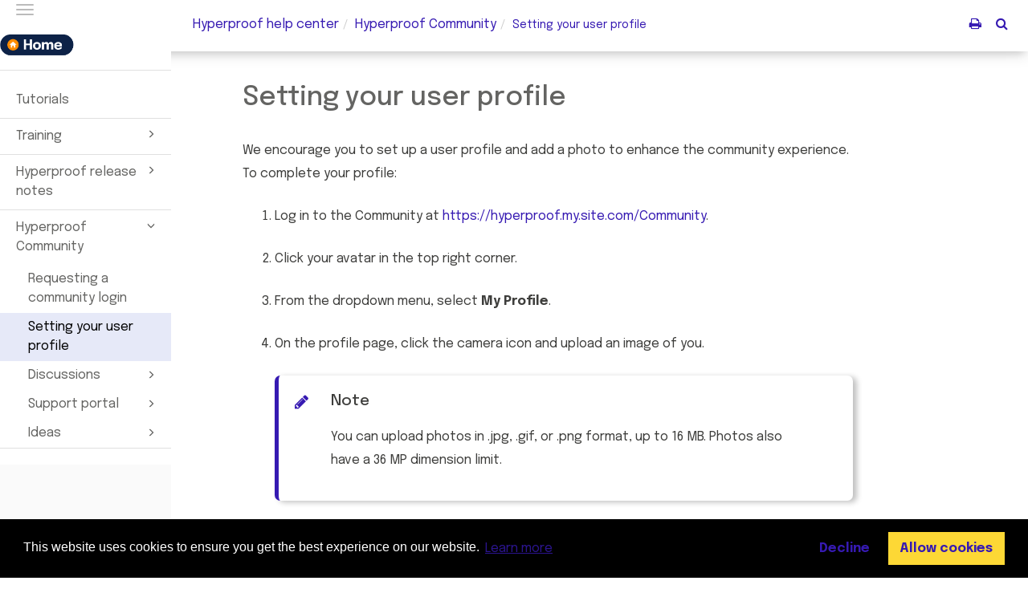

--- FILE ---
content_type: text/html; charset=UTF-8
request_url: https://docs.hyperproof.io/en/com-overview/com-user-profile
body_size: 5563
content:
<!DOCTYPE html>
<html xmlns="http://www.w3.org/1999/xhtml" lang="en" xml:lang="en" dir="ltr"><head><meta http-equiv="Content-Type" content="text/html; charset=UTF-8"/>
<meta http-equiv="x-ua-compatible" content="IE=edge"></meta><meta name="format-detection" content="telephone=no"></meta><meta name="viewport" content="width=device-width, initial-scale=1"></meta><meta name="search" content="default"></meta><meta name="use.ic" content="no"></meta><meta name="tocstandalone" content="no"></meta><link rel="canonical" href="https://docs.hyperproof.io/en/com-overview/com-user-profile.html"></link><meta name="theme" content="2"></meta><meta name="search.placeholder" content="Search"></meta><meta name="search.results" content="Search results"></meta><meta name="no.search.results" content="No results found"></meta><script type="text/javascript">
var theme = '2';

			
			window.versionsfile = '';


			window.indexDict = new Array();
			window.store = {};
			window.portalLanguage = 'en';
			window.enterKey = 'none';
			
			
				var fuse_threshold = 0.3;
			
					var local_csh = false;
				
					var anchoroption = true;
				var instantsearch_minlength = 1;
						var enter_advanced_search = false;
					
			var useanchorlinks = false;
			
				useanchorlinks = true;
				
				var clicktocopy = 'Click to copy link';
				var linkcopied =  'Copied!';
					var collapseTocSectionOnLinkTitleClick = false;
				</script><title>Setting your user profile</title><link rel="stylesheet" type="text/css" href="../../css/docbook.css"></link><link rel="stylesheet" type="text/css" href="../../css/font-awesome.css"></link><link rel="stylesheet" type="text/css" href="../../css/roboto.font.css"></link><link rel="stylesheet" type="text/css" href="../../css/theme2.css?version=20260129"></link><link rel="stylesheet" type="text/css" href="../../css/theme2-colors.css?version=20260129"></link><link rel="stylesheet" type="text/css" href="../../css/content-theme2.css?version=20260129"></link><link rel="stylesheet" type="text/css" href="../../css/sm-core-css.css"></link><link rel="stylesheet" type="text/css" href="../../css/sm-simple.css"></link><link rel="stylesheet" type="text/css" href="../../css/style-print.css"></link><link rel="stylesheet" type="text/css" href="../../css/style-common.css"></link><link rel="stylesheet" type="text/css" href="../../css/style-modern-tables.css"></link><link rel="stylesheet" type="text/css" href="../../css/graphical-lists.css"></link><link rel="stylesheet" type="text/css" href="../../css/layout-custom-style.css?version=20260129"></link><script src="../../js/jquery-3/jquery-3.4.1.min.js" type="text/javascript"></script><script src="../../js/jquery-migrate-3.4.1.min.js" type="text/javascript"></script><script src="../../js/materialize.min.js" type="text/javascript"></script><script src="../../js/bootstrap.min.js" type="text/javascript"></script><script src="../../js/purl.js" type="text/javascript"></script><script src="../../js/jquery.smartmenus.js" type="text/javascript"></script><script src="../../js/html5-2-mp-common.js?version=20260129" type="text/javascript"></script><script src="../../js/html5-2.js?version=20260129" type="text/javascript"></script><script src="../../js/checklist.js" type="text/javascript"></script><script src="../../js/clipboard.min.js" type="text/javascript"></script><script src="../../js/anchorlinks.js" type="text/javascript"></script><script src="../../js/fuse.min.js" type="text/javascript"></script><script src="../../js/jquery.mark.min.js" type="text/javascript"></script><script src="../../js/html5.fuse.search.js?version=20260129" type="text/javascript"></script><script src="../js/fuzzydata.js" type="text/javascript"></script><script src="../../js/csh.js" type="text/javascript"></script><script src="../../js/jquery.paligocode.js" type="text/javascript"></script><script src="../../js/highlight-mergehtml-plugin.js" type="text/javascript"></script><script src="../../js/layout-custom-script.js?version=20260129" type="text/javascript"></script><meta name="generator" content="Paligo"></meta><link rel="prev" href="com-req-login.html" title="Requesting a community login"></link><link rel="next" href="com-discussions.html" title="Discussions"></link><script type="text/javascript" src="https://cdn.jsdelivr.net/npm/mathjax@2/MathJax.js?config=TeX-MML-AM_CHTML" crossorigin="anonymous" referrerpolicy="no-referrer" async="async"></script><link rel="icon" href="/favicon.ico" type="image/x-icon"></link><link rel="stylesheet" href="https://cdnjs.cloudflare.com/ajax/libs/cookieconsent/3.1.1/cookieconsent.min.css" crossorigin="anonymous" referrerpolicy="no-referrer"></link><script type="text/javascript" src="https://cdnjs.cloudflare.com/ajax/libs/cookieconsent/3.1.1/cookieconsent.min.js" crossorigin="anonymous" referrerpolicy="no-referrer"></script><script type="text/javascript" src="https://cdnjs.cloudflare.com/ajax/libs/js-cookie/3.0.1/js.cookie.min.js" crossorigin="anonymous" referrerpolicy="no-referrer"></script><script type="text/javascript">var privacypolicy = 'https://hyperproof.io/cookie-policy/';
var consenttype = 'opt-out';
</script><script type="text/javascript">const containerId = 'GTM-MW244RQW';

						$(document).on('cookies.consented', () => {
							(function(w,d,s,l,i){w[l]=w[l]||[];w[l].push({'gtm.start':
								new Date().getTime(),event:'gtm.js'});var f=d.getElementsByTagName(s)[0],
								j=d.createElement(s),dl=l!='dataLayer'?'&l='+l:'';j.async=true;j.src=
								'https://www.googletagmanager.com/gtm.js?id='+i+dl;f.parentNode.insertBefore(j,f);
							})(window,document,'script','dataLayer',containerId);
						});
					</script><script type="text/javascript" src="../../js/cookie-consent.js"></script><script type="text/javascript">
				$(document).ready(function () {
				$(".mediaobject img").addClass('materialboxed');
				//Exclude images with links
				$(".mediaobject a img").removeClass('materialboxed');
				if (!document.documentMode) {
				$('.materialboxed').materialbox();
				}});
			</script><link rel="stylesheet" href="https://cdnjs.cloudflare.com/ajax/libs/highlight.js/11.9.0/styles/googlecode.min.css" crossorigin="anonymous" referrerpolicy="no-referrer"></link><script type="text/javascript" src="https://cdnjs.cloudflare.com/ajax/libs/highlight.js/11.9.0/highlight.min.js" crossorigin="anonymous" referrerpolicy="no-referrer"></script><script type="text/javascript">
			$(document).on('ready ajaxComplete', function() {
				
				hljs.addPlugin(mergeHTMLPlugin);
				hljs.configure({'ignoreUnescapedHTML': true});
				
				$('pre:not(.embedcode)').each(function() {
					/**
					 * @type {string}
					 */
					var language = $(this).data('language');

					if (language === 'plaintext' || language === 'text') {
						$(this).addClass(language).addClass('hljs');
						return true;
					}
					else {
						var clone = this.cloneNode(true);
						hljs.highlightElement(clone);
						$(this).empty().append($(clone).contents());
						$(this).attr("class", $(clone).attr("class"));
					}
				});
			});
			</script></head><body class="theme2 fixed-toolbar page-toc collapsible-sidebar-nav current-toc-section-focus" data-spy="scroll" data-target=".section-nav-container" data-offset="100" data-link-prefix="../"><style type="text/css">
            div.skipnav {
            }
            div.skipnav a {
                position: fixed;
                left: -10000px;
                top: 1.5em;
                width: 1px;
                height: 1px;
                overflow: hidden;
            }
            div.skipnav a:focus, div.skipnav a:active, div.skipnav a:hover {
                background: white;
                color: black;
                box-shadow: 5px 5px 5px 0px rgba(0,0,0,0.5);
                position: fixed;
                left: 2em;
                top: 1.5em;
                width: auto;
                height: auto;
                overflow: visible;
                text-decoration: underline;
                z-index: 99999; /* has to be higher than the side panel */
    }
          </style><div class="skipnav"><a href="#content-wrapper">Skip to main content</a></div><header class="site-header"><nav class="site-header-navbar navbar navbar-fixed-top"><div class="navbar-container"><div class="navbar-header"><button type="button" class="navbar-toggle collapsed" data-toggle="collapse" data-target=".site-sidebar" aria-expanded="false" aria-controls="navbar"><span class="sr-only">Toggle navigation</span><span class="icon-bar"></span><span class="icon-bar"></span><span class="icon-bar"></span></button><div id="logotype-container" class="pull-left"><a class="navbar-brand" href="https://docs.hyperproof.io" target="_blank" rel="noopener"><img id="logotype-pageheader" src="../../css/image/corporate-logo.png" alt="Corporate logotype" data-role="logotype" class="logo"></img></a></div></div><div class="navbar-collapse collapse" id="navbar"></div></div></nav></header><div class="site-body"><div class="site-body-container"><div class="site-body-row"><aside class="site-sidebar"><div class="site-sidebar-header"><button type="button" class="navbar-toggle" aria-controls="nav-site-sidebar"><span class="sr-only">Toggle navigation</span><span class="icon-bar"></span><span class="icon-bar"></span><span class="icon-bar"></span></button><a href="https://docs.hyperproof.io" target="_blank" rel="noopener"><img id="logotype-pageheader" src="../../css/image/corporate-logo.png" alt="Corporate logotype" data-role="logotype" class="logo"></img></a></div><ul class="toc nav nav-site-sidebar"><li><a class='topic-link section' data-origin-id='UUID-7a37a6c9-5b4d-9046-8f1b-c69b8caea960' data-permalink='com-tutorials.html' data-publication-date data-relative-prefix data-time-modified='July 24, 2024' data-topic-level='1' href='/en/com-tutorials'>Tutorials</a></li><li><a class='topic-link section' data-origin-id='UUID-c43cf6c3-43e3-b59e-4ffa-13751da93575' data-permalink='com-training.html' data-publication-date data-relative-prefix data-time-modified='May 8, 2025' data-topic-level='1' href='/en/com-training'><span class="glyphicon"></span> Training</a><ul><li><a class='topic-link section' data-origin-id='UUID-52f05c54-680e-8689-dc49-1de9fd9bcd1d' data-permalink='com-training/com-pathways.html' data-publication-date data-relative-prefix='../' data-time-modified='May 9, 2025' data-topic-level='2' href='/en/com-training/com-pathways'><span class="glyphicon"></span> Customer learning pathways</a><ul><li><a class='topic-link section' data-origin-id='UUID-ea891b6c-eb8c-b94e-15f3-f6fde6ef99fd' data-permalink='com-training/com-pathways/com-train-persona.html' data-publication-date data-relative-prefix='../../' data-time-modified='October 10, 2025' data-topic-level='3' href='/en/com-training/com-pathways/com-train-persona'>Learn by persona</a></li><li><a class='topic-link section' data-origin-id='UUID-4886350a-b27d-5fb6-89a4-9e19d42205bc' data-permalink='com-training/com-pathways/com-train-outcome.html' data-publication-date data-relative-prefix='../../' data-time-modified='October 16, 2025' data-topic-level='3' href='/en/com-training/com-pathways/com-train-outcome'>Learn by outcome</a></li><li><a class='topic-link section' data-origin-id='UUID-8b139da6-9699-cdea-8223-e898f582aadd' data-permalink='com-training/com-pathways/com-train-task.html' data-publication-date data-relative-prefix='../../' data-time-modified='May 8, 2025' data-topic-level='3' href='/en/com-training/com-pathways/com-train-task'>Learn by task</a></li></ul></li></ul></li><li><a class='topic-link section' data-origin-id='UUID-e577c138-c359-9243-83f0-8bb610d6b227' data-permalink='com-release-notes.html' data-publication-date data-relative-prefix data-time-modified='January 27, 2026' data-topic-level='1' href='/en/com-release-notes'><span class="glyphicon"></span> Hyperproof release notes</a><ul><li><a class='topic-link section' data-origin-id='UUID-efbe1a39-2457-76da-300e-5b94899b1db6' data-permalink='com-release-notes/hyp-status-page.html' data-publication-date data-relative-prefix='../' data-time-modified='August 21, 2024' data-topic-level='2' href='/en/com-release-notes/hyp-status-page'>Stay informed with Hyperproof status updates</a></li></ul></li><li><a class='topic-link section' data-origin-id='UUID-54dda39c-9896-fb83-043e-ea598a6c3542' data-permalink='com-overview.html' data-publication-date data-relative-prefix data-time-modified='October 17, 2025' data-topic-level='1' href='/en/com-overview'><span class="glyphicon"></span> Hyperproof Community</a><ul><li><a class='topic-link section' data-origin-id='UUID-814da3fd-8d47-aa45-4e98-683325d6f966' data-permalink='com-overview/com-req-login.html' data-publication-date data-relative-prefix='../' data-time-modified='June 16, 2025' data-topic-level='2' href='/en/com-overview/com-req-login'>Requesting a community login</a></li><li><a class='topic-link section' data-origin-id='UUID-e33e4381-c3a4-a58d-b6f2-51a7f4dc828c' data-permalink='com-overview/com-user-profile.html' data-publication-date data-relative-prefix='../' data-time-modified='June 16, 2025' data-topic-level='2' href='/en/com-overview/com-user-profile'>Setting your user profile</a></li><li><a class='topic-link section' data-origin-id='UUID-d9478ae0-493a-d742-8600-80061bde4afb' data-permalink='com-overview/com-discussions.html' data-publication-date data-relative-prefix='../' data-time-modified='November 15, 2023' data-topic-level='2' href='/en/com-overview/com-discussions'><span class="glyphicon"></span> Discussions</a><ul><li><a class='topic-link section' data-origin-id='UUID-16a3dc1d-d40a-b95b-87c0-1e7124d6529a' data-permalink='com-overview/com-discussions/com-asking-questions.html' data-publication-date data-relative-prefix='../../' data-time-modified='January 6, 2025' data-topic-level='3' href='/en/com-overview/com-discussions/com-asking-questions'>Asking a question</a></li></ul></li><li><a class='topic-link section' data-origin-id='UUID-144c1514-1798-126f-8bcd-745308156605' data-permalink='com-overview/com-support.html' data-publication-date data-relative-prefix='../' data-time-modified='October 17, 2025' data-topic-level='2' href='/en/com-overview/com-support'><span class="glyphicon"></span> Support portal</a><ul><li><a class='topic-link section' data-origin-id='UUID-413fbe83-cf37-9c52-94de-d440eb176402' data-permalink='com-overview/com-support/com-add-case.html' data-publication-date data-relative-prefix='../../' data-time-modified='April 19, 2024' data-topic-level='3' href='/en/com-overview/com-support/com-add-case'>Adding a support case</a></li><li><a class='topic-link section' data-origin-id='UUID-2074c257-2a7d-4301-15b0-685e304ce27e' data-permalink='com-overview/com-support/com-view-cases.html' data-publication-date data-relative-prefix='../../' data-time-modified='November 7, 2023' data-topic-level='3' href='/en/com-overview/com-support/com-view-cases'>Viewing submitted support cases</a></li><li><a class='topic-link section' data-origin-id='UUID-23bc217b-c383-74fb-e879-f8e354013214' data-permalink='com-overview/com-support/com-case-details.html' data-publication-date data-relative-prefix='../../' data-time-modified='November 7, 2023' data-topic-level='3' href='/en/com-overview/com-support/com-case-details'>Viewing support case details</a></li><li><a class='topic-link section' data-origin-id='UUID-8f527080-d961-6bd1-85ad-40a1f7ad5bfd' data-permalink='com-overview/com-support/com-case-emails.html' data-publication-date data-relative-prefix='../../' data-time-modified='November 7, 2023' data-topic-level='3' href='/en/com-overview/com-support/com-case-emails'>Viewing support case emails</a></li><li><a class='topic-link section' data-origin-id='UUID-6a7594fa-f4a6-39ed-b111-b713a86583e3' data-permalink='com-overview/com-support/com-case-attachments.html' data-publication-date data-relative-prefix='../../' data-time-modified='April 19, 2024' data-topic-level='3' href='/en/com-overview/com-support/com-case-attachments'>Working with case attachments</a></li><li><a class='topic-link section' data-origin-id='UUID-06e071ee-17ec-26b9-bb79-34b3804e047c' data-permalink='com-overview/com-support/com-add-case-comment.html' data-publication-date data-relative-prefix='../../' data-time-modified='November 7, 2023' data-topic-level='3' href='/en/com-overview/com-support/com-add-case-comment'>Commenting on a support case</a></li><li><a class='topic-link section' data-origin-id='UUID-13ac7d1d-f5da-1e36-660b-2bd5ded6d178' data-permalink='com-overview/com-support/com-comment-actions.html' data-publication-date data-relative-prefix='../../' data-time-modified='November 7, 2023' data-topic-level='3' href='/en/com-overview/com-support/com-comment-actions'>Using case comment actions</a></li></ul></li><li><a class='topic-link section' data-origin-id='UUID-28b65b0d-5c13-7a68-97a9-f37285e8b2a0' data-permalink='com-overview/com-ideas.html' data-publication-date data-relative-prefix='../' data-time-modified='November 8, 2023' data-topic-level='2' href='/en/com-overview/com-ideas'><span class="glyphicon"></span> Ideas</a><ul><li><a class='topic-link section' data-origin-id='UUID-63c4d2d3-8527-8f1c-5a3d-dd069eaa049f' data-permalink='com-overview/com-ideas/com-ideas-add.html' data-publication-date data-relative-prefix='../../' data-time-modified='April 19, 2024' data-topic-level='3' href='/en/com-overview/com-ideas/com-ideas-add'>Adding an idea</a></li><li><a class='topic-link section' data-origin-id='UUID-67bfc89d-607b-ba19-3d47-d22f80ecb7f6' data-permalink='com-overview/com-ideas/com-ideas-status.html' data-publication-date data-relative-prefix='../../' data-time-modified='January 23, 2024' data-topic-level='3' href='/en/com-overview/com-ideas/com-ideas-status'>Idea statuses</a></li><li><a class='topic-link section' data-origin-id='UUID-2420c073-d176-ffce-1516-a64a17c50588' data-permalink='com-overview/com-ideas/com-ideas-search.html' data-publication-date data-relative-prefix='../../' data-time-modified='November 7, 2023' data-topic-level='3' href='/en/com-overview/com-ideas/com-ideas-search'>Searching for ideas</a></li><li><a class='topic-link section' data-origin-id='UUID-c74966c4-c6d0-dd14-f83e-db31bcb0eab9' data-permalink='com-overview/com-ideas/com-ideas-filters.html' data-publication-date data-relative-prefix='../../' data-time-modified='October 13, 2023' data-topic-level='3' href='/en/com-overview/com-ideas/com-ideas-filters'>Filtering the list of ideas</a></li><li><a class='topic-link section' data-origin-id='UUID-9221d222-ee10-0e18-b59e-b1f4b7f65066' data-permalink='com-overview/com-ideas/com-ideas-vote.html' data-publication-date data-relative-prefix='../../' data-time-modified='October 2, 2023' data-topic-level='3' href='/en/com-overview/com-ideas/com-ideas-vote'>Voting for an idea</a></li><li><a class='topic-link section' data-origin-id='UUID-0e47d897-d867-d130-8e7d-c8de7de3aa82' data-permalink='com-overview/com-ideas/com-ideas-points.html' data-publication-date data-relative-prefix='../../' data-time-modified='November 8, 2023' data-topic-level='3' href='/en/com-overview/com-ideas/com-ideas-points'>Earning community reputation points</a></li><li><a class='topic-link section' data-origin-id='UUID-5fa5ed00-49eb-73d5-67e6-8ce5a2cbb824' data-permalink='com-overview/com-ideas/com-ideas-subscribe.html' data-publication-date data-relative-prefix='../../' data-time-modified='October 12, 2023' data-topic-level='3' href='/en/com-overview/com-ideas/com-ideas-subscribe'>Subscribe to or unsubscribe from an idea</a></li><li><a class='topic-link section' data-origin-id='UUID-6351e851-2d8c-0a7d-1d3a-f16f274b0517' data-permalink='com-overview/com-ideas/com-ideas-flag.html' data-publication-date data-relative-prefix='../../' data-time-modified='October 13, 2023' data-topic-level='3' href='/en/com-overview/com-ideas/com-ideas-flag'>Flagging an idea</a></li><li><a class='topic-link section' data-origin-id='UUID-85dfea4e-205c-bd4f-a680-8e0d07ea1e5d' data-permalink='com-overview/com-ideas/com-ideas-merge.html' data-publication-date data-relative-prefix='../../' data-time-modified='October 24, 2023' data-topic-level='3' href='/en/com-overview/com-ideas/com-ideas-merge'>Merging ideas</a></li></ul></li></ul></li></ul></aside><div class="site-content"><div class="toolbar"><div class="toolbar-tools"><div id="navbar" class="navbar-collapse collapse"></div><div class="tool-print print-icon"><a onclick="window.print();return false;"><i class="fa fa-print" aria-hidden="true"><span class="print-text">print</span></i></a></div><div class="tool-search"><i class="fa fa-search" aria-hidden="true"></i><form class="tool-search-form" autocomplete="off"><input type="text" placeholder="Search" class="form-control search-field" id="aa-search-input"></input></form></div><button type="button" class="navbar-toggle collapsed" data-toggle="collapse" data-target=".site-sidebar" aria-expanded="false" aria-controls="navbar"><span class="sr-only">Toggle navigation</span><span class="icon-bar"></span><span class="icon-bar"></span><span class="icon-bar"></span></button></div><div class="breadcrumb-container"><ul class="breadcrumb"><li class="breadcrumb-link"><a href='/en/index-en'>Hyperproof help center</a></li><li class="breadcrumb-link"><a href='/en/com-overview'><span class="phrase">Hyperproof</span> Community</a></li><li class="breadcrumb-node">Setting your user profile</li></ul></div></div><main><div id="top-pager"><ul class="pager"><li class="previous"><a accesskey='p' class='prev pull-left prev visible-lg visible-md' href='/en/com-overview/com-req-login' id='header-navigation-prev'>Prev</a></li><li class="next"><a accesskey='n' class='pull-right next visible-lg visible-md' href='/en/com-overview/com-discussions' id='header-navigation-next'>Next</a></li></ul></div><article class="topic content-container" id="content-wrapper"><div id="topic-content" class="topic-content"><section xml:lang="en" lang="en" dir="ltr" class="section" data-origin-id="UUID-e33e4381-c3a4-a58d-b6f2-51a7f4dc828c" data-permalink="com-overview/com-user-profile.html" data-topic-level="2" data-relative-prefix="../" data-time-modified="June 16, 2025" data-publication-date="" id="UUID-818a3ca4-e0df-fe97-43a1-518469eef6c7"><div class="titlepage"><div><div class="title"><h1 class="title" style="clear: both">Setting your user profile</h1></div></div></div><p>We encourage you to set up a user profile and add a photo to enhance the community experience. To complete your profile:</p><div class="orderedlist"><ol class="orderedlist" type="1"><li class="listitem"><p>Log in to the Community at <a class="link" href="https://hyperproof.my.site.com/Community" target="_blank" rel="noopener">https://hyperproof.my.site.com/Community</a>.</p></li><li class="listitem"><p>Click your avatar in the top right corner.</p></li><li class="listitem"><p>From the dropdown menu, select <span class="guilabel">My Profile</span>.</p></li><li class="listitem"><p>On the profile page, click the camera icon and upload an image of you.</p><div dir="ltr" class="note"><h3 class="title">Note</h3><p>You can upload photos in .jpg, .gif, or .png format, up to 16 MB. Photos also have a 36 MP dimension limit. </p></div></li><li class="listitem"><p>Click <span class="guilabel">Save</span> to save your photo.</p></li><li class="listitem"><p>On the profile page, click <span class="guilabel">Edit</span> and update your About information.</p></li><li class="listitem"><p>Click <span class="guilabel">Save</span> to save your changes.</p></li></ol></div></section><div class="footer-content"><div class="section-toc section-toc-after"><div class="section-toc-title">In this section<span class="section-toc-title-delimiter">: </span></div></div><div class="glossary-definitions"></div><div class="info-elements" aria-hidden="true"></div></div><footer></footer></div></article><article id="search-result-wrapper"><div class="search-container" style="display: none;"><h2>Search results</h2><ul class="searchresults"></ul><p class="noresults">No results found</p></div></article><div class="feedback-panel"><div class="voting-title">Was this helpful?</div><div class="btn-group btn-group-toggle" data-toggle="buttons"><button id="feedback-yes-btn" class="btn">Yes</button><button id="feedback-no-btn" class="btn">No</button></div><div id="email-feedback" class=" toggle-feedback"><p><a href="mailto:docs@hyperproof.io?subject=Feedback%20for%20help%20topic%20%22Setting%20your%20user%20profile%22&amp;body=%0A%09%09%09%09%0A%09%09%09%09%0A%09%09%09%09_______________________%0A%09%09%09%09%0A%09%09%09Please%20add%20your%20feedback%20above%20for%20topic%20%22Setting%20your%20user%20profile%22%20in%20the%20publication%20%22Hyperproof%20help%20center%22."><i aria-hidden="true" class="fa fa-pencil-square-o feedbackicon voting-feedbackicon"></i>Would you like to provide feedback? Just click here to suggest edits.</a></p></div></div></main><div id="bottom-pager"><ul class="pager"><li class="previous"><a accesskey='p' class='prev pull-left prev visible-lg visible-md' href='/en/com-overview/com-req-login' id='header-navigation-prev'>Prev</a></li><li class="next"><a accesskey='n' class='pull-right next visible-lg visible-md' href='/en/com-overview/com-discussions' id='header-navigation-next'>Next</a></li></ul></div><footer class="site-footer"><div class="inner"><div class="copyright"> © 2026  </div><div class="date-modified"><span class="date-modified-text">Last modified: </span><span class="formatted-date">June 16, 2025</span></div><div class="publication-date"><span class="publication-date-text">Publication date</span><span class="pubdate-delimiter">: </span><span class="formatted-date"></span></div></div></footer></div></div></div></div><!--Google Tag Manager (noscript)--><noscript><iframe src="https://www.googletagmanager.com/ns.html?id=GTM-MW244RQW" height="0" width="0" style="display:none;visibility:hidden"></iframe></noscript><!--End Google Tag Manager (noscript)--></body></html>


--- FILE ---
content_type: text/css; charset=UTF-8
request_url: https://docs.hyperproof.io/css/layout-custom-style.css?version=20260129
body_size: 2072
content:




@import url('https://fonts.googleapis.com/css2?family=Epilogue:ital,wght@0,100..900;1,100..900&display=swap');

@media (max-width: 1024px)
:root {
    --global-content-boxed-padding: 2rem;
}


:root {
  --white: #fff !important;
  --black: #000 !important;
  --gray-6: #646462 !important;
  --gray-7: #3e3e3c !important;
  --primary-1: #361ab2 !important;
  --primary-2: #0d2147 !important;
  --primary-3: #e6e9f8 !important;
  --global-palette1: #361ab2 !important;
  --global-palette3: #0d2147 !important;
}

.portal-single-publication:nth-child(1) {
    order: 7 !important;
}

.cat-panel-1 {
    content: url(/admin/css/image/Upload.svg);
}

.portal-single-publication:nth-child(2) {
    order: 8 !important;
}

.cat-panel-2 {
    content: url(/admin/css/image/Training.svg);
}

.portal-single-publication:nth-child(3) {
    order: 9 !important;
}

.cat-panel-3 {
    content: url(/admin/css/image/Task.svg);
}

.portal-single-publication:nth-child(4) {
    order: 9 !important;
}

.cat-panel-4 {
    content: url(/admin/css/image/Community.svg);
}

.portal-single-publication h3 {
    font-size: 18px;
}

.navbar-brand {
    padding-top: 10px;
}

.portal-search {
    display: none;
}

.portal-header .navbar-right .version-menu .version-dropdown .has-submenu {
    display: none;
}

.portal-header h1 {
    color: white !important;
    margin-top: 4.5em !important;
}

img {
    height: 50px;
}

.portal-contents.featured-content {
    display: none;
}

.featured-content-label {
    display: none;
}

a, .text-primary, .btn-primary .badge, .btn-link, .pagination>li>a, .pagination>li>span, .nav-site-sidebar .active>a, .portal-single-publication .publication-icon i, .portal-single-publication .publication-icon .fa, .publication-contents a:hover, .publication-contents h4 a, .titlepage h1.title, .titlepage h2.title, .titlepage h3.title {
    color: var(--primary-1);
}
  
a:hover, .text-primary, .btn-primary .badge, .btn-link, .pagination>li>a, .pagination>li>span, .nav-site-sidebar .active>a, .portal-single-publication .publication-icon i, .portal-single-publication .publication-icon .fa, .publication-contents a:hover, .publication-contents h4 a, .titlepage h1.title, .titlepage h2.title, .titlepage h3.title {
    color: var(--primary-2);
}  

.portal-header::after {
    background-image: none;
}

header.portal-header {
    background-color:var(--global-palette1);
    background:url(image/portal-bg.png) no-repeat center center!important;
    background-size: cover !important;
}

.navbar-fixed-top {
    top: auto;
}

/* Footer */
.dropup.languages {
    display: none !important;
}

.copyright {
    display: none !important;
}

.portal-footer {
    background-color: #361ab6;
    background-image: linear-gradient(180deg,var(--global-palette3,#0c172a) 0%,rgba(15, 22, 41, 0) 98%);
    padding: 25px 0;
    overflow: hidden;
}

.col-xl-2.col-md-3.col-sm-4.col-12,
.col-xl-2.col-md-4.col-sm-4.col-12,
.col-xl-2.col-md-4.col-sm-4.col-auto.order-2.align-self-end.mt-3 {
    text-align: left;
    color: #fff;
}

.center { /* Hyperproof logo */
    display: block;
    margin-left: 31% !important;
    margin-right: 8% !important;
    width: 40% !important;
}

p.mb-1 { /* address */
    color: #fff;
    font-family: 'Epilogue' !important;
    font-size: 16px !important;
}

.text-muted { /* address */
    color: #fff !important;
}

.small {
    color: #fff;
}

/*Style for copy icons in code blocks. Don't remove or FontAwesome is overriden by the info in .small*/
i.small {
    font-family: FontAwesome !important; 
}

.fa-envelope {
    padding-right: 8px;
    color: #fff;
}

.fa.fa-facebook, .fa.fa-linkedin-square, .fa.fa-twitter, .fa.fa-youtube, footer small.rights, footer h4.mb-3.mb-lg-4.bold-text, footer p.mb-1, footer i.fa.fa-envelope, footer a, footer a, footer ul li a:hover {
    color: #fff !important;
}
.fa.fa-facebook {
    font-size: 27px !important; 
    padding: 10px;
    margin-left: 27% !important;
}

.fa.fa-linkedin-square {
    font-size: 27px !important; 
    padding: 10px;
}

.fa.fa-twitter {
    font-size: 27px !important; 
    padding: 10px;
}

.fa.fa-youtube {
    font-size: 28px !important; 
    padding: 10px;
}

.rights { 
    font-size: calc(12px + (12 - 10) * ((100vw - 360px) / (1600 - 360))) !important; 
    font-family: 'Open Sans' !important;
    color: #fff;
    margin-left: 36% !important;
    margin-right: 10%;
}

/* Text and font */
body, .h1, .h2, .h3, .h6, h1, h2, h3, h4, h6 {
    font-family: 'Epilogue' !important;
    color: var(--gray-7) !important;
    text-transform: none;
}

.h4 h4 {
    font-size: 20px !important;
    font-weight: bold !important;
}

.h5 h5 {
    font-size: 18px !important;
    font-weight: bold !important;
}

.text-primary, .publication-contents h4 a {
    color: var(--gray-6) !important;
}

a.text-primary:hover {
    color: var(--gray-7) !important;
}

a.text-primary:hover {
    color: var(--gray-7) !important;
}

.titlepage h1.title, .titlepage h2.title, .titlepage h3.title {
    color: var(--gray-6) !important;
}

ul li a:focus {
    color: var(--gray-6) !important;
}

ul li a:hover {
    color: var(--gray-7) !important;
}

li:hover {
    color: var(--gray-7) !important;
}

a {
    font-family: 'Epilogue' !important;
    color: var(--primary-1) !important;
    font-size: 16px !important;
	
}
.nav-site-sidebar .active > a {
  color: black !important;
  background-color: #e6e9f8 !important;
}

.publication-contents li:before, .publication-contents h4 span:before  {
    opacity: 0.5;
    color: var(--gray-6) !important;
}

/*Table settings*/
.td {
	vertical-align: top;
}

.table-title .formal-number, .table-title .formal-label-delimiter, .table-title .formal-label-text {
    display: none;
}

/* Prev and Next links */
.pager li>a, .pager li>span {
    font-size: 20px !important;
    border: 0;
    -webkit-transition: all 0.15s ease-out;
    -o-transition: all 0.15s ease-out;
    transition: all 0.15s ease-out;
    font-weight: 300;
    background-color: var(--white) !important;
    padding-right: 150px !important;
    padding-left: 150px !important;
    border-radius: 0;
}

/* Code panels */
pre.hljs {
    background-color: transparent;
	border: 1px solid var(--gray-7);	
}

/* Side menu */
body.theme2 {
    background-color: var(--white);
    font-size: 16px !important;
}

.nav-site-sidebar {
    background-color: #fff !important;
}

.nav-site-sidebar li a:focus{
    background-color: transparent;
}

.nav-site-sidebar a {
    color:var(--gray-6) !important;
    font-weight: 400 !important;
}

.nav-site-sidebar a:hover {
    color:var(--gray-7) !important;
}

/* TOC - "In this section" */
.section-toc .topic-link {
    color: var(--gray-6) !important;
    font-size: 14px !important;
	
}

.section-toc .topic-link:hover {
    color: var(--gray-7) !important;
}

/* Feedback */
div.feedback-panel .btn {
    position: relative;
    float: left;
    background-color: var(--primary-1) !important;
    color: var(--white) !important;
    margin: 10px 20px !important;
    border-radius: 3px !important;
    padding: 5px 30px;
}

div.feedback-panel .btn.active,
div.feedback-panel .btn:active{
    -webkit-box-shadow: none;
    box-shadow: none;
    background-color: var(--primary-2) !important;
    color: var(--white) !important;
}

/* Toolbar */
.toolbar {
    -webkit-box-shadow: 0 4px 18px 0 rgba(0, 0, 0, 0.12), 0 7px 10px -5px rgba(0, 0, 0, 0.15);
    box-shadow: 0 4px 18px 0 rgba(0, 0, 0, 0.12), 0 7px 10px -5px rgba(0, 0, 0, 0.15);
    background-color: var(--white) !important;
    padding: 15px;
    color: var(--primary-1) !important;
    position: relative;
    line-height: 19px
}

.toolbar a {
    color:var(--primary-1) !important;
}

.toolbar:hover {
    color: var(--primary-2) !important;
}

.tool-search-form .search-field {
    background-color: var(--white) !important;
    color: var(--primary-1) !important;
}

.breadcrumb {
    margin: 0;
    padding: 0;
    background-color: transparent;
    font-size: 14px !important;
    color: var(--primary-1) !important;
    
}

.breadcrumb a:hover {
    color: var(--primary-2) !important;
}

.colored-top .site-sidebar-header {
    border-color: #fff !important;
}

.site-sidebar-header {
    background-color: #fff !important;
}

/* Callouts */
.important {
    border-left-color: #FFB75D !important;
    background-color: transparent !important;
    border-left-width: 5px solid !important;
    box-shadow: 5px 2px 7px silver;
    border-radius: 7px !important;
    margin-top: 25px !important;
    margin-bottom: 25px !important;
}

.important:before {
    color: #FFB75D !important;
    content: '\f0c0' !important;
}

.note {
    border-left-color: #361ab2 !important;
    background-color: transparent !important;
    border-left-width: 5px solid !important;
    box-shadow: 5px 2px 7px silver;
    border-radius: 7px !important;
    margin-top: 25px !important;
    margin-bottom: 25px !important;
}

.note:before {
    color: #361ab2 !important;
}

.tip { 
    border-left-color: #33c496 !important;
    background-color: transparent !important;
    border-left-width: 5px solid !important;
    box-shadow: 5px 2px 7px silver;
    border-radius: 7px !important;
    margin-top: 25px !important;
    margin-bottom: 25px !important;
}

.tip:before {
    color: #33c496 !important;
    content: '\f118' !important;
}

.notice {
    border-left-color: #3c71dd !important;
    background-color: transparent !important;
    border-left-width: 5px solid !important;
    box-shadow: 5px 2px 7px silver;
    border-radius: 7px !important;
    margin-top: 25px !important;
    margin-bottom: 25px !important;
}

.notice:before {
    color: #3c71dd !important;
    content: '\f017' !important;
}

/* Remove Welcome Text, Search Bar, Portal Featured Content */

/*Vimeo Video Thumbnails*/
.video-container {
  width: 25%;
}
/*Wistia Video Thumbnails*/
.video-container.wistia {
  width: 25%;
}

.full-width {
  width: 100% !important;
}

@media screen and (max-width: 500px) {
    .portal-header .navbar-right {
        position: absolute;
        left: 35%;
        top: 200%; 
    }
}

@media screen and (max-width: 400px) {
    .portal-header .navbar-right {
        position: absolute;
        left: 30%;
        top: 200%; 
    }

    .portal-header-navbar .sm-simple ul {
        position: absolute;
        width: 250px !important; 
        left: -25px !important; 
    }
	
}




















--- FILE ---
content_type: application/javascript; charset=UTF-8
request_url: https://docs.hyperproof.io/en/js/fuzzydata.js
body_size: 135602
content:
$(document).ready(function () {indexDict['en'] = [{ "title" : "404 ", 
"url" : "404.html", 
"breadcrumbs" : "Hyperproof help center \/ 404 ", 
"snippet" : "We're sorry but the page you are looking for is not available. Use the Search feature to find what you need....", 
"body" : "We're sorry but the page you are looking for is not available. Use the Search feature to find what you need. " }, 
{ "title" : "Tutorials ", 
"url" : "com-tutorials.html", 
"breadcrumbs" : "Hyperproof help center \/ Tutorials ", 
"snippet" : "Hyperproof has a growing list of video tutorials and workshops designed to give you additional details about Hyperproof features and concepts. Our tutorials and workshops are available in the Hyperproof community and in the Help Center....", 
"body" : "Hyperproof has a growing list of video tutorials and workshops designed to give you additional details about Hyperproof features and concepts. Our tutorials and workshops are available in the Hyperproof community and in the Help Center. " }, 
{ "title" : "Community ", 
"url" : "com-tutorials.html#UUID-777fde09-06c4-6d5b-ffb0-1734de4aeae4_section-idm4591800965971234182665553428", 
"breadcrumbs" : "Hyperproof help center \/ Tutorials \/ Community ", 
"snippet" : "Tutorials on the Community are available at the following locations: For a list of tutorial videos see: Hyperproof Tutorials For a list of recorded workshops see: Workshops If you don't have a community login, see Requesting a community login for information on setting up an account....", 
"body" : "Tutorials on the Community are available at the following locations: For a list of tutorial videos see: Hyperproof Tutorials For a list of recorded workshops see: Workshops If you don't have a community login, see Requesting a community login for information on setting up an account. " }, 
{ "title" : "Help Center ", 
"url" : "com-tutorials.html#UUID-777fde09-06c4-6d5b-ffb0-1734de4aeae4_section-idm4589211836500834182668053176", 
"breadcrumbs" : "Hyperproof help center \/ Tutorials \/ Help Center ", 
"snippet" : "The tutorials available through the Help Center are displayed based on the role you select. Follow the links below to access the tutorials. Administrator video tutorials Compliance manager video tutorials User video tutorials...", 
"body" : "The tutorials available through the Help Center are displayed based on the role you select. Follow the links below to access the tutorials. Administrator video tutorials Compliance manager video tutorials User video tutorials " }, 
{ "title" : "Training ", 
"url" : "com-training.html", 
"breadcrumbs" : "Hyperproof help center \/ Training ", 
"snippet" : "The Hyperproof Learning Management System (LMS) is available for partners and customers to select from a catalog of online classes and learn about the features and functions of Hyperproof . In this article learn how to register for the LMS or sign in if you already have an account. If you have any q...", 
"body" : "The Hyperproof Learning Management System (LMS) is available for partners and customers to select from a catalog of online classes and learn about the features and functions of Hyperproof . In this article learn how to register for the LMS or sign in if you already have an account. If you have any questions about training, contact training@hyperproof.io Customers If you are a current customer and you don't have an account, navigate to the registration page to create one before signing in. If you already have an account, you can sign into your LMS account here . Partners If you are a partner and haven’t already been assigned an account, please email training@hyperproof.io . Once your account is created you can sign into your LMS account here . We recommend bookmarking this link for easier login access. " }, 
{ "title" : "After you sign in ", 
"url" : "com-training.html#UUID-cf65d81d-4644-bddd-fac6-adf72596d50e_section-idm4525293725644834009899036428", 
"breadcrumbs" : "Hyperproof help center \/ Training \/ After you sign in ", 
"snippet" : "We recommend enrolling in our Navigating Hyperproof’s Learning Management System course before beginning your other courses. This 2-minute course walks you through navigating the LMS. This course is recommended in the Learning Library . Once enrolled you'll find the course under your My Learning sec...", 
"body" : "We recommend enrolling in our Navigating Hyperproof’s Learning Management System course before beginning your other courses. This 2-minute course walks you through navigating the LMS. This course is recommended in the Learning Library . Once enrolled you'll find the course under your My Learning section. " }, 
{ "title" : "Customer learning pathways ", 
"url" : "com-training/com-pathways.html", 
"breadcrumbs" : "Hyperproof help center \/ Training \/ Customer learning pathways ", 
"snippet" : "The Learning Management System is structured with learning experiences to guide learners toward specific goals. These goals are broken down into learning pathways: Persona - Content tailored to the learner’s role and responsibilities in Hyperproof . These courses target the Hyperproof administrator,...", 
"body" : "The Learning Management System is structured with learning experiences to guide learners toward specific goals. These goals are broken down into learning pathways: Persona - Content tailored to the learner’s role and responsibilities in Hyperproof . These courses target the Hyperproof administrator, compliance manager, user, and limited access user roles. These courses are geared toward managing controls , providing proof , etc. Example: A Hyperproof user with a specific role who needs to provide evidence to controls, audits, etc., can be directed to the Evidence Provider program. Outcome - This pathway has a learn-by-outcome focus to accomplish a specific goal in Hyperproof . These courses are aligned to measurable goal outcomes in Hyperproof , like reducing control management overhead by X% through automation (e.g., 30% fewer manual tasks). Example: The Integrated Risk Operations learning pathway is designed to meet your goals of optimizing risk management within Hyperproof . This pathway covers each phase with simple, structured guidance to help you achieve smooth, integrated risk management. Task - Focus on a specific task to learn exactly what you need to do in Hyperproof . This is typically in-the-moment training and includes bite-sized training modules. Example: Enroll in the Standing up your Compliance programs course to learn how to work with compliance programs in Hyperproof . To help find your learning pathways, we categorized them by user Persona , desired Outcome , and\/or product Task . You can also refer to our Learning Library for a complete list of courses. You can search, filter, or leverage tags to find the course or learning pathway you need. " }, 
{ "title" : "Learn by persona ", 
"url" : "com-training/com-pathways/com-train-persona.html", 
"breadcrumbs" : "Hyperproof help center \/ Training \/ Customer learning pathways \/ Learn by persona ", 
"snippet" : "Learning pathways are tailored to the learner’s role and responsibilities in Hyperproof . They are designed so your teams can confidently understand the main areas they will use in Hyperproof . Whether your team is focused on controls , programs, or proof , we have tailored courses to support them. ...", 
"body" : "Learning pathways are tailored to the learner’s role and responsibilities in Hyperproof . They are designed so your teams can confidently understand the main areas they will use in Hyperproof . Whether your team is focused on controls , programs, or proof , we have tailored courses to support them. Measurable outcomes: Increases knowledge of Hyperproof by understanding responsibilities within the organization. Improves usage of Hyperproof for all team members during and after implementation. Engages X% of deeper Hyperproof usage by users (i.e., 30% more advanced knowledge of features or tools) of the platform’s capabilities. Explore role-based learning content to develop your skills. You can access learning pathways designed for the following: Administrator (240 minutes - 21 lessons) Compliance manager (120 minutes - 12 lessons) User (120 minutes - 12 lessons) Limited Access User (120 minutes - 12 lessons) Auditor (60 minutes - 6 lessons) Audit manager (26 minutes - 7 lessons) Audit participant (10 minutes - 1 lesson) Control owner (60 minutes - 6 lessons) Evidence provider (22 minutes - 3 lessons) Program owner (60 minutes - 8 lessons) Risk manager (33 minutes - 6 lessons) Risk owner (26 minutes - 6 lessons) Vendor manager (22 minutes - 5 lessons) Third-party risk manager (42 minutes - 10 lessons) " }, 
{ "title" : "Learn by outcome ", 
"url" : "com-training/com-pathways/com-train-outcome.html", 
"breadcrumbs" : "Hyperproof help center \/ Training \/ Customer learning pathways \/ Learn by outcome ", 
"snippet" : "Learning pathways are designed to focus on outcome-based learning. They are designed specifically for your teams to confidently understand the goals they want to achieve in Hyperproof . If your organization is focused on implementing Hyperproof , specific power use cases for Hyperproof , or addition...", 
"body" : "Learning pathways are designed to focus on outcome-based learning. They are designed specifically for your teams to confidently understand the goals they want to achieve in Hyperproof . If your organization is focused on implementing Hyperproof , specific power use cases for Hyperproof , or additional modules in Hyperproof , we have tailored learning pathways to support them. " }, 
{ "title" : "Learning management system ", 
"url" : "com-training/com-pathways/com-train-outcome.html#UUID-91d09a7b-52e1-9b92-5436-155ed917b827_section-idm234934334027577", 
"breadcrumbs" : "Hyperproof help center \/ Training \/ Customer learning pathways \/ Learn by outcome \/ Learning management system ", 
"snippet" : "Prepare for your training program by understanding how the Learning Management System works. Navigating Hyperproof 's LMS (2 minutes - 2 lessons)...", 
"body" : "Prepare for your training program by understanding how the Learning Management System works. Navigating Hyperproof 's LMS (2 minutes - 2 lessons) " }, 
{ "title" : "Implementation ", 
"url" : "com-training/com-pathways/com-train-outcome.html#UUID-91d09a7b-52e1-9b92-5436-155ed917b827_section-idm234934339116696", 
"breadcrumbs" : "Hyperproof help center \/ Training \/ Customer learning pathways \/ Learn by outcome \/ Implementation ", 
"snippet" : "Optimize your team's implementation process to meet your go-live goals. Measurable outcomes: Meet implementation goals (240 minutes - 21 lessons) Reduction in average implementation timeline by X% (e.g., 20% faster go-live). Increase in the percentage of implementations completed on schedule (e.g., ...", 
"body" : "Optimize your team's implementation process to meet your go-live goals. Measurable outcomes: Meet implementation goals (240 minutes - 21 lessons) Reduction in average implementation timeline by X% (e.g., 20% faster go-live). Increase in the percentage of implementations completed on schedule (e.g., from 75% to 90%). Improvement in the first-time accuracy of implementation tasks (fewer support or rework requests post-launch). " }, 
{ "title" : "Controls ", 
"url" : "com-training/com-pathways/com-train-outcome.html#UUID-91d09a7b-52e1-9b92-5436-155ed917b827_section-idm234934340623263", 
"breadcrumbs" : "Hyperproof help center \/ Training \/ Customer learning pathways \/ Learn by outcome \/ Controls ", 
"snippet" : "Scalable control operations Measurable outcomes: Scalable control operations (180 minutes - 15 lessons) Reduction in control management overhead by X% through automation (e.g., 30% fewer manual tasks). Increase in control coverage across compliance frameworks without additional resources. Decrease i...", 
"body" : "Scalable control operations Measurable outcomes: Scalable control operations (180 minutes - 15 lessons) Reduction in control management overhead by X% through automation (e.g., 30% fewer manual tasks). Increase in control coverage across compliance frameworks without additional resources. Decrease in time spent collecting and reviewing control evidence by X hours per month. " }, 
{ "title" : "Audit ", 
"url" : "com-training/com-pathways/com-train-outcome.html#UUID-91d09a7b-52e1-9b92-5436-155ed917b827_section-idm234934353580824", 
"breadcrumbs" : "Hyperproof help center \/ Training \/ Customer learning pathways \/ Learn by outcome \/ Audit ", 
"snippet" : "Integrated audit operations Measurable outcomes: Integrated audit operations (60 minutes - 10 lessons) Reduction in audit preparation time by X days per audit cycle. Improvement in audit readiness reflected by fewer auditor follow-up requests (e.g., decrease by 25%). Increase in percentage of succes...", 
"body" : "Integrated audit operations Measurable outcomes: Integrated audit operations (60 minutes - 10 lessons) Reduction in audit preparation time by X days per audit cycle. Improvement in audit readiness reflected by fewer auditor follow-up requests (e.g., decrease by 25%). Increase in percentage of successful, timely audit completions. " }, 
{ "title" : "Expansion modules ", 
"url" : "com-training/com-pathways/com-train-outcome.html#UUID-91d09a7b-52e1-9b92-5436-155ed917b827_section-id235170990102822", 
"breadcrumbs" : "Hyperproof help center \/ Training \/ Customer learning pathways \/ Learn by outcome \/ Expansion modules ", 
"snippet" : "Explore advanced Hyperproof capabilities through optional modules designed to help you customize and optimize compliance operations. Each module is focused and actionable, so you can quickly learn, configure, and apply what matters most to your team. Measurable outcomes: Administrator: Expansion Mod...", 
"body" : "Explore advanced Hyperproof capabilities through optional modules designed to help you customize and optimize compliance operations. Each module is focused and actionable, so you can quickly learn, configure, and apply what matters most to your team. Measurable outcomes: Administrator: Expansion Modules (120 minutes entire pathway - varies based on selected modules) Configure and manage advanced features such as risk registers, vendor tracking, policy and approvals, and user access reviews. Reduce preparation and cycle times across compliance operations (e.g., vendor onboarding, risk scoring, and access reviews) by X days. Improve organizational visibility and readiness, leading to fewer auditor follow-up requests (e.g., a 25% decrease). Streamline workflows with centralized registers, automated approvals, and faster reviews, lowering administrative overhead. " }, 
{ "title" : "Risk ", 
"url" : "com-training/com-pathways/com-train-outcome.html#UUID-91d09a7b-52e1-9b92-5436-155ed917b827_section-idm234934362720814", 
"breadcrumbs" : "Hyperproof help center \/ Training \/ Customer learning pathways \/ Learn by outcome \/ Risk ", 
"snippet" : "Regularly monitor and assess your organization ’s risks with Hyperproof ’s Risk module. Measurable outcomes: Risk for administrators (25 minutes - 10 lessons) Increase in frequency of risk data updates by X% (e.g., weekly instead of monthly). Improvement in system adoption by administrators measured...", 
"body" : "Regularly monitor and assess your organization ’s risks with Hyperproof ’s Risk module. Measurable outcomes: Risk for administrators (25 minutes - 10 lessons) Increase in frequency of risk data updates by X% (e.g., weekly instead of monthly). Improvement in system adoption by administrators measured by increased activity rates (e.g., logins, module use). Risk for compliance managers (21 minutes - 6 lessons) Reduction in risk assessment cycle time by X% Improvement in alignment of compliance efforts to identified risks, reducing unmanaged risks by X%. Risk for users (18 minutes - 5 lessons) Increase in the percentage of on-time risk assessments by end-users (e.g., from 60% to 85%). Improvement in accuracy and completeness of risk data provided by users. Risk for limited access users (12 minutes - 4 lessons) Improvement in compliance by limited-access users in responding to risk-related tasks (e.g., 75% task completion rate improvement). Reduction in user-generated errors or incomplete submissions by X%. Integrated risk operations (60 minutes - 15 lessons) Decrease in overall risk management workload due to integrated processes (e.g., X fewer monthly hours). Increase in real-time visibility into organizational risks (e.g., measurable improvement in risk dashboard usage). " }, 
{ "title" : "Vendors ", 
"url" : "com-training/com-pathways/com-train-outcome.html#UUID-91d09a7b-52e1-9b92-5436-155ed917b827_section-idm234934569123438", 
"breadcrumbs" : "Hyperproof help center \/ Training \/ Customer learning pathways \/ Learn by outcome \/ Vendors ", 
"snippet" : "Add vendor contacts, create, and leverage questionnaires effectively. Measurable outcomes: Working with vendors for administrators (30 minutes - 12 lessons) Increase in vendor management efficiency by reducing setup and onboarding time by X%. Improvement in accuracy and timeliness of vendor -related...", 
"body" : "Add vendor contacts, create, and leverage questionnaires effectively. Measurable outcomes: Working with vendors for administrators (30 minutes - 12 lessons) Increase in vendor management efficiency by reducing setup and onboarding time by X%. Improvement in accuracy and timeliness of vendor -related compliance tasks. Working with vendors for compliance managers (33 minutes - 8 lessons) Reduction in vendor risk assessment completion time by X days per vendor . Increase in percentage of vendor questionnaires returned completed accurately on the first attempt. Working with vendors for users (33 minutes - 8 lessons) Improvement in responsiveness from internal users regarding vendor questionnaires (e.g., response rates increase by X%). Reduction in errors when users input or manage vendor information. Working with vendors for limited access users (29 minutes - 7 lessons) Increase in completion rates of assigned vendor -related tasks by limited-access users. Reduction in administrative follow-ups or any reminders needed. Integrated vendor operations (24 minutes - 8 lessons) Reduction in vendor compliance management effort due to streamlined processes (e.g., 20% reduction in administrative tasks). Enhanced tracking and audit-readiness of vendor compliance documentation. " }, 
{ "title" : "Scopes ", 
"url" : "com-training/com-pathways/com-train-outcome.html#UUID-91d09a7b-52e1-9b92-5436-155ed917b827_section-idm234934581693151", 
"breadcrumbs" : "Hyperproof help center \/ Training \/ Customer learning pathways \/ Learn by outcome \/ Scopes ", 
"snippet" : "Leverage the scopes feature for multiple product lines, regions, or subsidiaries. Measurable outcomes: Working with scopes for administrators (15 minutes - 6 lessons) Improvement in operational efficiency by clearly delineating responsibilities and reducing role confusion (e.g., X fewer clarificatio...", 
"body" : "Leverage the scopes feature for multiple product lines, regions, or subsidiaries. Measurable outcomes: Working with scopes for administrators (15 minutes - 6 lessons) Improvement in operational efficiency by clearly delineating responsibilities and reducing role confusion (e.g., X fewer clarification requests per month). Reduction in setup time for new organizational scopes by X hours. Working with scopes for compliance managers (11 minutes - 2 lessons) Increase in clarity in compliance oversight across different business units (e.g., reduction in oversight time by X%). Improvement in accuracy of compliance reporting at the business-unit level. Working with scopes for users (11 minutes - 2 lessons) Enhancement in user compliance with clearly defined responsibilities, leading to increased task completion rates by X%. Decrease in errors in reporting and evidence submissions related to scope -specific tasks. Working with scopes for limited access users (11 minutes - 2 lessons) Improvement in task accuracy within assigned scopes , reducing rework by X%. Increased understanding and adherence to scope -specific compliance tasks. " }, 
{ "title" : "Learn by task ", 
"url" : "com-training/com-pathways/com-train-task.html", 
"breadcrumbs" : "Hyperproof help center \/ Training \/ Customer learning pathways \/ Learn by task ", 
"snippet" : "Learn by focusing on a specific task, focusing on exactly what you need to accomplish within Hyperproof. These courses are bite-sized learning with a specific task in mind. Measurable outcomes: Increase retention rate, focusing on the specific areas for the moment of need. Improve efficiency, target...", 
"body" : "Learn by focusing on a specific task, focusing on exactly what you need to accomplish within Hyperproof. These courses are bite-sized learning with a specific task in mind. Measurable outcomes: Increase retention rate, focusing on the specific areas for the moment of need. Improve efficiency, targeting specific areas of learning. Improve compliance, users are likely to complete X% of completed tasks correctly the first time within Hyperproof via focused areas. These are common tasks organized by role. For a complete list of a la carte courses see our course catalog in our learning library . If you prefer more bite-size learning with a specific task in mind, explore learning by task: " }, 
{ "title" : "Administrators ", 
"url" : "com-training/com-pathways/com-train-task.html#UUID-16d9a40b-93e3-452b-865c-9b7d20a2b5f2_section-idm234934597762283", 
"breadcrumbs" : "Hyperproof help center \/ Training \/ Customer learning pathways \/ Learn by task \/ Administrators ", 
"snippet" : "Account Configuration & Integration (9 minutes) Settings in Hyperproof (4 minutes) Navigating the Platform (24 minutes) Adjusting Notification Settings (2 minutes) Standing up your Compliance Programs (40 minutes) User access reviews (8 minutes) Policy and Approvals (12 minutes)...", 
"body" : "Account Configuration & Integration (9 minutes) Settings in Hyperproof (4 minutes) Navigating the Platform (24 minutes) Adjusting Notification Settings (2 minutes) Standing up your Compliance Programs (40 minutes) User access reviews (8 minutes) Policy and Approvals (12 minutes) " }, 
{ "title" : "Compliance managers ", 
"url" : "com-training/com-pathways/com-train-task.html#UUID-16d9a40b-93e3-452b-865c-9b7d20a2b5f2_section-idm234934598864503", 
"breadcrumbs" : "Hyperproof help center \/ Training \/ Customer learning pathways \/ Learn by task \/ Compliance managers ", 
"snippet" : "Hyperproof Basics (20 minutes) Audits within Hyperproof (14 minutes) Settings in Hyperproof (4 minutes)...", 
"body" : "Hyperproof Basics (20 minutes) Audits within Hyperproof (14 minutes) Settings in Hyperproof (4 minutes) " }, 
{ "title" : "Users ", 
"url" : "com-training/com-pathways/com-train-task.html#UUID-16d9a40b-93e3-452b-865c-9b7d20a2b5f2_section-idm23493459975111", 
"breadcrumbs" : "Hyperproof help center \/ Training \/ Customer learning pathways \/ Learn by task \/ Users ", 
"snippet" : "Hyperproof Basics (18 minutes) Roles & Permissions (6 minutes) Settings in Hyperproof (4 minutes) Collecting and Managing Proof (13 minutes) Delegating and Tracking Work (15 minutes)...", 
"body" : "Hyperproof Basics (18 minutes) Roles & Permissions (6 minutes) Settings in Hyperproof (4 minutes) Collecting and Managing Proof (13 minutes) Delegating and Tracking Work (15 minutes) " }, 
{ "title" : "Other ", 
"url" : "com-training/com-pathways/com-train-task.html#UUID-16d9a40b-93e3-452b-865c-9b7d20a2b5f2_section-idm234934600564035", 
"breadcrumbs" : "Hyperproof help center \/ Training \/ Customer learning pathways \/ Learn by task \/ Other ", 
"snippet" : "Helpful Resources (6 minutes) Getting Started (12 minutes) Audit participant (10 minutes) Contact (1 minute) Third-party vendor (1 minute)...", 
"body" : "Helpful Resources (6 minutes) Getting Started (12 minutes) Audit participant (10 minutes) Contact (1 minute) Third-party vendor (1 minute) " }, 
{ "title" : "Hyperproof release notes ", 
"url" : "com-release-notes.html", 
"breadcrumbs" : "Hyperproof help center \/ Hyperproof release notes ", 
"snippet" : "Learn about updates, new features, and fixes in Hyperproof . Use the links on this page to select a specific set of release notes. Looking for a list of cumulative additions and improvements? Cumulative release notes for 2026Cumulative release notes for 2025Cumulative release notes for 2024Cumulativ...", 
"body" : "Learn about updates, new features, and fixes in Hyperproof . Use the links on this page to select a specific set of release notes. Looking for a list of cumulative additions and improvements? Cumulative release notes for 2026Cumulative release notes for 2025Cumulative release notes for 2024Cumulative release notes for 2023" }, 
{ "title" : "2026 ", 
"url" : "com-release-notes.html#UUID-2dc20ea8-8c3d-b56f-a262-67eaac082e8f_section-id235357559023644", 
"breadcrumbs" : "Hyperproof help center \/ Hyperproof release notes \/ 2026 ", 
"snippet" : "Release Notes - 2026-JAN-29Release Notes - 2026-JAN-08...", 
"body" : "Release Notes - 2026-JAN-29Release Notes - 2026-JAN-08" }, 
{ "title" : "2025 ", 
"url" : "com-release-notes.html#UUID-2dc20ea8-8c3d-b56f-a262-67eaac082e8f_section-idm234689345381661", 
"breadcrumbs" : "Hyperproof help center \/ Hyperproof release notes \/ 2025 ", 
"snippet" : "Release Notes - 2025-DEC-11Release Notes - 2025-NOV-20Release Notes - 2025-OCT-30Release Notes - 2025-OCT-09Release Notes - 2025-SEP-18Release Notes - 2025-AUG-21Release Notes - 2025-JUL-31Release Notes - 2025-JUL-10Release Notes - 2025-JUN-12Release Notes - 2025-MAY-22Release Notes - 2025-MAY-01Rel...", 
"body" : "Release Notes - 2025-DEC-11Release Notes - 2025-NOV-20Release Notes - 2025-OCT-30Release Notes - 2025-OCT-09Release Notes - 2025-SEP-18Release Notes - 2025-AUG-21Release Notes - 2025-JUL-31Release Notes - 2025-JUL-10Release Notes - 2025-JUN-12Release Notes - 2025-MAY-22Release Notes - 2025-MAY-01Release Notes - 2025-APR-10Release Notes - 2025-MAR-20Release Notes - 2025-FEB-27Release Notes - 2025-FEB-10Release Notes - 2025-JAN-09" }, 
{ "title" : "2024 ", 
"url" : "com-release-notes.html#UUID-2dc20ea8-8c3d-b56f-a262-67eaac082e8f_section-idm4488319656750434167482300285", 
"breadcrumbs" : "Hyperproof help center \/ Hyperproof release notes \/ 2024 ", 
"snippet" : "Release Notes - 2024-DEC-12Release Notes - 2024-NOV-14Release Notes - 2024-OCT-24Release Notes - 2024-OCT-03Release Notes - 2024-SEP-12Release Notes - 2024-AUG-22Release Notes - 2024-JUL-25Release Notes - 2024-JUL-08Release Notes - 2024-JUN-06Release Notes - 2024-MAY-16Release Notes - 2024-APR-25Rel...", 
"body" : "Release Notes - 2024-DEC-12Release Notes - 2024-NOV-14Release Notes - 2024-OCT-24Release Notes - 2024-OCT-03Release Notes - 2024-SEP-12Release Notes - 2024-AUG-22Release Notes - 2024-JUL-25Release Notes - 2024-JUL-08Release Notes - 2024-JUN-06Release Notes - 2024-MAY-16Release Notes - 2024-APR-25Release Notes - 2024-APR-04Release Notes - 2024-MAR-14Release Notes - 2024-FEB-22Release Notes - 2024-FEB-01Release Notes - 2024-JAN-11" }, 
{ "title" : "2023 ", 
"url" : "com-release-notes.html#UUID-2dc20ea8-8c3d-b56f-a262-67eaac082e8f_section-idm4630017487000034169132383022", 
"breadcrumbs" : "Hyperproof help center \/ Hyperproof release notes \/ 2023 ", 
"snippet" : "Release Notes - 2023-DEC-21Release Notes - 2023-NOV-30Release Notes - 2023-NOV-09Release Notes - 2023-OCT-19Release Notes - 2023-SEP-21Release Notes - 2023-SEP-07Release Notes - 2023-AUG-10Release Notes - 2023-JUL-20Release Notes - 2023-JUN-29Release Notes - 2023-JUN-08Release Notes - 2023-MAY-11Rel...", 
"body" : "Release Notes - 2023-DEC-21Release Notes - 2023-NOV-30Release Notes - 2023-NOV-09Release Notes - 2023-OCT-19Release Notes - 2023-SEP-21Release Notes - 2023-SEP-07Release Notes - 2023-AUG-10Release Notes - 2023-JUL-20Release Notes - 2023-JUN-29Release Notes - 2023-JUN-08Release Notes - 2023-MAY-11Release Notes - 2023-APR-20Release Notes - 2023-MAR-30Release Notes - 2023-MAR-09Release Notes - 2023-FEB-16Release Notes - 2023-JAN-26Release Notes - 2023-JAN-05" }, 
{ "title" : "2022 ", 
"url" : "com-release-notes.html#UUID-2dc20ea8-8c3d-b56f-a262-67eaac082e8f_section-idm234626816555317", 
"breadcrumbs" : "Hyperproof help center \/ Hyperproof release notes \/ 2022 ", 
"snippet" : "Release Notes - 2022-DEC-08Release Notes - 2022-NOV-18Release Notes - 2022-OCT-27Release Notes - 2022-OCT-07...", 
"body" : "Release Notes - 2022-DEC-08Release Notes - 2022-NOV-18Release Notes - 2022-OCT-27Release Notes - 2022-OCT-07" }, 
{ "title" : "Stay informed with Hyperproof status updates ", 
"url" : "com-release-notes/hyp-status-page.html", 
"breadcrumbs" : "Hyperproof help center \/ Hyperproof release notes \/ Stay informed with Hyperproof status updates ", 
"snippet" : "We know you rely on Hyperproof being available at all times. We strive to keep service interruptions to a minimum, with most occurring during regular maintenance windows scheduled outside working hours. In case of an unplanned outage, we address the problem as quickly as possible....", 
"body" : "We know you rely on Hyperproof being available at all times. We strive to keep service interruptions to a minimum, with most occurring during regular maintenance windows scheduled outside working hours. In case of an unplanned outage, we address the problem as quickly as possible. " }, 
{ "title" : "How we keep you updated ", 
"url" : "com-release-notes/hyp-status-page.html#UUID-99a3f804-88c9-1e25-b797-8b2f8834504c_section-idm234390028606228", 
"breadcrumbs" : "Hyperproof help center \/ Hyperproof release notes \/ Stay informed with Hyperproof status updates \/ How we keep you updated ", 
"snippet" : "Our technical team continuously monitors the status of our platform and is committed to transparent and clear communication about our services....", 
"body" : "Our technical team continuously monitors the status of our platform and is committed to transparent and clear communication about our services. " }, 
{ "title" : "Real-time status ", 
"url" : "com-release-notes/hyp-status-page.html#UUID-99a3f804-88c9-1e25-b797-8b2f8834504c_section-idm234390029330201", 
"breadcrumbs" : "Hyperproof help center \/ Hyperproof release notes \/ Stay informed with Hyperproof status updates \/ Real-time status ", 
"snippet" : "Access real-time information about product updates, performance issues, and outages. Even if Hyperproof encounters an issue, our status pages remain accessible. Hyperproof US   - https:\/\/status.hyperproof.app Hyperproof EU - https:\/\/status.hyperproof.eu Hyperproof Gov - https:\/\/status.hyperproofgov....", 
"body" : "Access real-time information about product updates, performance issues, and outages. Even if Hyperproof encounters an issue, our status pages remain accessible. Hyperproof US   - https:\/\/status.hyperproof.app Hyperproof EU - https:\/\/status.hyperproof.eu Hyperproof Gov - https:\/\/status.hyperproofgov.app " }, 
{ "title" : "Stay notified ", 
"url" : "com-release-notes/hyp-status-page.html#UUID-99a3f804-88c9-1e25-b797-8b2f8834504c_section-idm234390033158326", 
"breadcrumbs" : "Hyperproof help center \/ Hyperproof release notes \/ Stay informed with Hyperproof status updates \/ Stay notified ", 
"snippet" : "Subscribe to updates using the status page links above to receive notifications about the status of our services. To subscribe, open the status page and click Subscribe to Updates on the right. In the subscription configuration window, you can: Use your email or a group email to ensure multiple peop...", 
"body" : "Subscribe to updates using the status page links above to receive notifications about the status of our services. To subscribe, open the status page and click Subscribe to Updates on the right. In the subscription configuration window, you can: Use your email or a group email to ensure multiple people in your organization stay informed. Select specific services or leave the default setting to receive updates for all services. Choose your preferred notification method: Email, Slack, or Webhook. " }, 
{ "title" : "Cumulative release notes for 2026 ", 
"url" : "com-release-notes/rn-2026-cumulative.html", 
"breadcrumbs" : "Hyperproof help center \/ Hyperproof release notes \/ Cumulative release notes for 2026 ", 
"snippet" : "This is a condensed version of Hyperproof ’s 2026 release notes, focusing solely on additions and improvements. Hyperproof operates on a three-week sprint schedule. For other release notes, see: HyperproofCumulative release notes for 2023Cumulative release notes for 2024Cumulative release notes for ...", 
"body" : "This is a condensed version of Hyperproof ’s 2026 release notes, focusing solely on additions and improvements. Hyperproof operates on a three-week sprint schedule. For other release notes, see: HyperproofCumulative release notes for 2023Cumulative release notes for 2024Cumulative release notes for 2025" }, 
{ "title" : "2026-JAN-29 ", 
"url" : "com-release-notes/rn-2026-cumulative.html#UUID-2d174f3a-20de-b815-c58c-2dc78515c143_section-id235381902316871", 
"breadcrumbs" : "Hyperproof help center \/ Hyperproof release notes \/ Cumulative release notes for 2026 \/ 2026-JAN-29 ", 
"snippet" : "Full release notes: Release Notes - 2026-JAN-29Hierarchical Scopes - Allows you to organize your compliance program with nested scopes. This feature is available only to organizations where the Scopes feature is not enabled. We are working on a smooth data transition before offering it to existing S...", 
"body" : "Full release notes: Release Notes - 2026-JAN-29Hierarchical Scopes - Allows you to organize your compliance program with nested scopes. This feature is available only to organizations where the Scopes feature is not enabled. We are working on a smooth data transition before offering it to existing Scopes users. Support for one-time passcodes for contacts in Hyperproof US and Hyperproof EU. Unassigned option for tasks, task integrations, and repeating tasks when selecting the assignee. Proof preview - Added support for the .webp image type to the proof viewer. Update the Risk API - Included new columns and filters related to risks for the risk intake register. Updated Hyperproof developer portal - All SDK and API documentation is consolidated on a modernized site with clearer, more complete API references. Improved search spans both documentation and API references, with the option to use either traditional or AI-powered search. See https:\/\/developer.hyperproof.app\/ . Performance improvements - Improved performance when displaying Hyperproof data in a grid format. Updated! Hypersync for Cloudflare: Added the List of WAF Managed Rules proof type. Updated! Hypersync for AWS: Proof types can now be filtered by tags. Updated! Hypersync for Google Sheets: Improved the Hypersync to support higher data volumes up to the maximum sheet size of 10M cells supported by Google Sheets. Updated Hypersync SDK - Action Required - The Hypersync SDK is now running on Node.js 22. If you are using the SDK for custom Hypersyncs, you must upgrade to version 6.0.0 by May 1. Upgrading requires rebuilding and redeploying each custom app. See the migration instructions: https:\/\/developer.hyperproof.app\/hypersync-sdk\/sdk-019-migration-v3-to-v6 . " }, 
{ "title" : "2026-JAN-08 ", 
"url" : "com-release-notes/rn-2026-cumulative.html#UUID-2d174f3a-20de-b815-c58c-2dc78515c143_section-id235352606740645", 
"breadcrumbs" : "Hyperproof help center \/ Hyperproof release notes \/ Cumulative release notes for 2026 \/ 2026-JAN-08 ", 
"snippet" : "Full release notes: Release Notes - 2026-JAN-08Risk Intake - Capture proposed risks from anyone in your organization, including people who are not Hyperproof users. Risk assessments - Propose, review, and approve updates to proposed or existing risks. UI enhancement - Added tooltips for single-line ...", 
"body" : "Full release notes: Release Notes - 2026-JAN-08Risk Intake - Capture proposed risks from anyone in your organization, including people who are not Hyperproof users. Risk assessments - Propose, review, and approve updates to proposed or existing risks. UI enhancement - Added tooltips for single-line text that exceeds the display capabilities of the containing field. Freshness activity feed - Updated the activity feed entries for freshness expiration to indicate that Hyperproof has set the object's freshness to expired. Testable proof API - Manage the schema for a CSV file using the PATCH method to define field types:   text ,  number ,  boolean , and date . " }, 
{ "title" : "Release Notes - 2026-FEB-19 ", 
"url" : "com-release-notes/rn-2026-feb-19.html", 
"breadcrumbs" : "Hyperproof help center \/ Hyperproof release notes \/ Release Notes - 2026-FEB-19 ", 
"snippet" : "...", 
"body" : "" }, 
{ "title" : "Added ", 
"url" : "com-release-notes/rn-2026-feb-19.html#UUID-b99c5da8-046c-1a91-9b49-9264f892e11b_section-idm4553936677395234169148656748", 
"breadcrumbs" : "Hyperproof help center \/ Hyperproof release notes \/ Release Notes - 2026-FEB-19 \/ Added ", 
"snippet" : "...", 
"body" : "" }, 
{ "title" : "Improved ", 
"url" : "com-release-notes/rn-2026-feb-19.html#UUID-b99c5da8-046c-1a91-9b49-9264f892e11b_section-idm458510373950723416914896817", 
"breadcrumbs" : "Hyperproof help center \/ Hyperproof release notes \/ Release Notes - 2026-FEB-19 \/ Improved ", 
"snippet" : "...", 
"body" : "" }, 
{ "title" : "Hypersyncs and integrations ", 
"url" : "com-release-notes/rn-2026-feb-19.html#UUID-b99c5da8-046c-1a91-9b49-9264f892e11b_section-idm4499452240600034169152467692", 
"breadcrumbs" : "Hyperproof help center \/ Hyperproof release notes \/ Release Notes - 2026-FEB-19 \/ Improved \/ Hypersyncs and integrations ", 
"snippet" : "...", 
"body" : "" }, 
{ "title" : "Program frameworks ", 
"url" : "com-release-notes/rn-2026-feb-19.html#UUID-b99c5da8-046c-1a91-9b49-9264f892e11b_section-idm4638633126630434169153023269", 
"breadcrumbs" : "Hyperproof help center \/ Hyperproof release notes \/ Release Notes - 2026-FEB-19 \/ Improved \/ Program frameworks ", 
"snippet" : "...", 
"body" : "" }, 
{ "title" : "Addressed issues ", 
"url" : "com-release-notes/rn-2026-feb-19.html#UUID-b99c5da8-046c-1a91-9b49-9264f892e11b_section-idm4485153278048034169149415945", 
"breadcrumbs" : "Hyperproof help center \/ Hyperproof release notes \/ Release Notes - 2026-FEB-19 \/ Addressed issues ", 
"snippet" : ".. plus other fit and finish, performance, stability, and security issues —  as always!...", 
"body" : ".. plus other fit and finish, performance, stability, and security issues —  as always! " }, 
{ "title" : "Release Notes - 2026-JAN-29 ", 
"url" : "com-release-notes/rn-2026-jan-29.html", 
"breadcrumbs" : "Hyperproof help center \/ Hyperproof release notes \/ Release Notes - 2026-JAN-29 ", 
"snippet" : "...", 
"body" : "" }, 
{ "title" : "Added ", 
"url" : "com-release-notes/rn-2026-jan-29.html#UUID-c8c8ab86-39c8-0b1d-36c4-701076b63237_section-idm4553936677395234169148656748", 
"breadcrumbs" : "Hyperproof help center \/ Hyperproof release notes \/ Release Notes - 2026-JAN-29 \/ Added ", 
"snippet" : "Hierarchical Scopes We're excited to announce that Hierarchical Scopes is now available! This feature allows you to organize your compliance program with nested scope structures that reflect your organizational hierarchy—by business unit, geography, product line, or any combination that fits your ne...", 
"body" : "Hierarchical Scopes We're excited to announce that Hierarchical Scopes is now available! This feature allows you to organize your compliance program with nested scope structures that reflect your organizational hierarchy—by business unit, geography, product line, or any combination that fits your needs. Hierarchical Scopes let you create multi-level scope structures with automatic health roll-ups from child to parent scopes. Scope owners only see information relevant to their scope and any levels below it, and can easily navigate the hierarchy using a tree view with flexible grouping by custom fields. Important The Hierarchical scopes feature is only available to customers whose organizations do not have the Scopes feature enabled. For organizations with configured Scopes, we're working to bring this feature to you as well. This will require some back-end updates to ensure a smooth data transition without disrupting your current setup. We're currently working on these updates and will make them available as soon as possible. We'll keep you updated on our progress. Support for one-time passcodes for contacts In this update, we have added one-time passcodes for contacts to Hyperproof US and Hyperproof EU. One-time passcodes are already in place for Hyperproof Gov. Contacts and external contacts assigned a task, vendor questionnaire, or risk assessment survey must now complete a one-time passcode authentication. They’ll receive an email with a link to the assigned item, verify their email address, and enter the 8-digit code they receive via email. After verification, they can access, complete, or edit the assigned task, questionnaire, or survey. Users will no longer be able to forward the questionnaire and task assignment emails to others to share or delegate access to complete them. Unassigned option for tasks, task integrations, and repeating tasks Tasks, integrated tasks, and repeating tasks allow you to select Unassigned as the assignee. This works well if you have a triage process where tasks are assigned to specific individuals at a later time. When importing tasks or repeating tasks, leaving the  Assignee  field blank now sets the assignee to  Unassigned . Previously, if the Assignee field was left blank during import, the task or repeating task was automatically assigned to the record’s creator (the importer). Proof preview Added support for the .webp image type to the proof viewer. " }, 
{ "title" : "Improved ", 
"url" : "com-release-notes/rn-2026-jan-29.html#UUID-c8c8ab86-39c8-0b1d-36c4-701076b63237_section-idm458510373950723416914896817", 
"breadcrumbs" : "Hyperproof help center \/ Hyperproof release notes \/ Release Notes - 2026-JAN-29 \/ Improved ", 
"snippet" : "Risk API Updates Added the following new columns related to proposed risks for the risk intake register RiskReporterId  - an external contact ID or Hyperproof user ID for the person who submitted the proposed risk RiskReporterType  - the type of person who submitted the proposed risk (External Conta...", 
"body" : "Risk API Updates Added the following new columns related to proposed risks for the risk intake register RiskReporterId  - an external contact ID or Hyperproof user ID for the person who submitted the proposed risk RiskReporterType  - the type of person who submitted the proposed risk (External Contact or User) RiskStage  - the current stage of the risk - Proposed, Evaluating, Operating The Operating stage is for actual risks. The Proposed and Evaluating stages are for proposed risks. PUT \/filter  - when getting risks, you can now filter on  RiskStage POST  \/risks  - updated the description to indicate that if you post a risk to the intake risk register, it will be a proposed risk Updated Hyperproof developer portal We’ve launched a major update to our developer documentation ( https:\/\/developer.hyperproof.app\/ ) to make it easier to find, understand, and work with Hyperproof’s APIs and SDK. All SDK and API documentation is consolidated on a modernized site with clearer, more complete API references. Search has been significantly improved and spans both documentation and API references, with the option to use either traditional or AI-powered search. Our interactive Try it experience includes a mock server for viewing sample results without connecting to Hyperproof and supports all three Hyperproof environments: US, EU, and GOV. To further support developers, sample code is available in nine languages along with many other improvements. Performance improvements Improved performance when displaying Hyperproof data in a grid format. " }, 
{ "title" : "Hypersyncs and integrations ", 
"url" : "com-release-notes/rn-2026-jan-29.html#UUID-c8c8ab86-39c8-0b1d-36c4-701076b63237_section-idm4499452240600034169152467692", 
"breadcrumbs" : "Hyperproof help center \/ Hyperproof release notes \/ Release Notes - 2026-JAN-29 \/ Improved \/ Hypersyncs and integrations ", 
"snippet" : "Updated! Hypersync for Cloudflare: Added the List of WAF Managed Rules proof type. Updated! Hypersync for AWS: Proof types can now be filtered by tags. For the Backup proof types, you must add the  backup:ListTags  permission to be able to filter the contents of those proof types by tags. Updated! H...", 
"body" : "Updated! Hypersync for Cloudflare: Added the List of WAF Managed Rules proof type. Updated! Hypersync for AWS: Proof types can now be filtered by tags. For the Backup proof types, you must add the  backup:ListTags  permission to be able to filter the contents of those proof types by tags. Updated! Hypersync for Google Sheets: Improved the Hypersync to support higher data volumes up to the maximum sheet size of 10M cells supported by Google Sheets. The maximum sheet size of 10M can cause the Hypersync to time out sometimes. The timeout issue will be addressed in a future release. To manage large volumes of data, Hyperproof has added paging to the Hypersync. Hyperproof identifies the last record in the data set by locating the first blank row in the Google Sheet. If a blank row is included in the middle of the data set, the data set is truncated at that blank row, and the remaining data is excluded. Be sure to remove any blank rows that are mixed in with the completed rows. Updated Hypersync SDK - Action Required This release includes an updated version of the Hypersync SDK, now running on Node.js 22. Customers using the Hypersync SDK for custom-built Hypersyncs must upgrade to version 6.0.0 by May 1 . The upgrade requires rebuilding and redeploying each custom app to ensure compatibility. For step-by-step guidance, see the migration instructions: https:\/\/developer.hyperproof.app\/hypersync-sdk\/sdk-019-migration-v3-to-v6 " }, 
{ "title" : "Video tutorials ", 
"url" : "com-release-notes/rn-2026-jan-29.html#UUID-c8c8ab86-39c8-0b1d-36c4-701076b63237_section-id235390643466942", 
"breadcrumbs" : "Hyperproof help center \/ Hyperproof release notes \/ Release Notes - 2026-JAN-29 \/ Improved \/ Video tutorials ", 
"snippet" : "Video tutorials are now available through our AI support agent in Hyperproof. You can access training videos directly from the chatbot window by selecting Help Center → Training → Video Tutorials for quicker, in-context guidance, or click here to go directly to the Video Tutorials page....", 
"body" : "Video tutorials are now available through our AI support agent in Hyperproof. You can access training videos directly from the chatbot window by selecting Help Center → Training → Video Tutorials for quicker, in-context guidance, or click here to go directly to the Video Tutorials page. " }, 
{ "title" : "Addressed issues ", 
"url" : "com-release-notes/rn-2026-jan-29.html#UUID-c8c8ab86-39c8-0b1d-36c4-701076b63237_section-idm4485153278048034169149415945", 
"breadcrumbs" : "Hyperproof help center \/ Hyperproof release notes \/ Release Notes - 2026-JAN-29 \/ Addressed issues ", 
"snippet" : "Fixed an issue where users deploying custom Hypersyncs with the SDK experienced failures when updating or redeploying code that had previously functioned correctly. (Case # 00011020, 00011234) Improved performance on the Linked Objects window for organizations with a large number of objects. (Case #...", 
"body" : "Fixed an issue where users deploying custom Hypersyncs with the SDK experienced failures when updating or redeploying code that had previously functioned correctly. (Case # 00011020, 00011234) Improved performance on the Linked Objects window for organizations with a large number of objects. (Case # 00010963) Fixed an issue where selecting a scope in the Overview module’s “Explore by” filter caused the orphaned controls count to be incorrect, and the link redirected to an unfiltered list of all orphaned controls in the organization. (Case # 00011140, 00011173) Fixed an issue in the Hypersync for JupiterOne List of Assets proof type, where duplicate Cloud Account Types displayed in the Cloud Account Type dropdown menu when configuring the Hypersync. (Case # 00011168) Fixed an issue where Controls with freshness set to \"On a recurring schedule\" did not populate the freshness column in CSV exports, even when the feature was correctly configured. (Case # 00011172) Fixed an issue where sorting labels by the freshness column caused custom field values to disappear until the window was refreshed. (Case # 00011205) Fixed an issue where if an issue’s primary source was an assessment, clicking the source link redirected users back to the issue instead of to the assessment. (Case # 00011220) Fixed an issue in the Hypersync for AWS where the Hypersync was marked as unhealthy and failed to complete collecting proof even when fetching a minimal dataset, stopping after partial collection with a timeout error. (Case # 00011232) Fixed an issue where task integrations failed to sync automatically in Hyperproof US and Hyperproof EU environments. Users were had to trigger manual syncs, and task statuses did not reflect updates from external systems. (Case # 00011277) Fixed an issue in the Hypersync for GitHub that prevented users from connecting or updating credentials due to a misconfigured authentication flow. (Case # 00011199) .. plus other fit and finish, performance, stability, and security issues —  as always! " }, 
{ "title" : "Release Notes - 2026-JAN-08 ", 
"url" : "com-release-notes/rn-2026-jan-08.html", 
"breadcrumbs" : "Hyperproof help center \/ Hyperproof release notes \/ Release Notes - 2026-JAN-08 ", 
"snippet" : "...", 
"body" : "" }, 
{ "title" : "Added ", 
"url" : "com-release-notes/rn-2026-jan-08.html#UUID-ac6e48e0-f4fe-0529-d242-c361589cedf5_section-idm4553936677395234169148656748", 
"breadcrumbs" : "Hyperproof help center \/ Hyperproof release notes \/ Release Notes - 2026-JAN-08 \/ Added ", 
"snippet" : "The new Risk Intake and Risk Assessment features are available for customers with the Hyperproof Risk Management product. If you are on an older version of our risk register or are not seeing Risk Assessments and Risk Intake, please contact your Customer Success Manager for assistance. Risk Intake -...", 
"body" : "The new Risk Intake and Risk Assessment features are available for customers with the Hyperproof Risk Management product. If you are on an older version of our risk register or are not seeing Risk Assessments and Risk Intake, please contact your Customer Success Manager for assistance. Risk Intake - Hyperproof ’s risk intake feature streamlines the risk workflow end-to-end. It allows teams to gather cross-company feedback, automatically identify duplicates or existing risks, and seamlessly add validated risks to the Risk Register. Once submitted, proposed risks can be added to risk assessments, allowing teams to evaluate likelihood, impact, and control gaps quickly. With Hyperproof ’s integrated intake portal, organizations can maintain an accurate, up-to-date risk posture without relying on external tools or manual data transfer. Use our new Intake Register and Intake Surveys to capture proposed risks from anyone in your organization, including people who are not Hyperproof users. Once you've captured proposed risks, easily review, assess, and approve them using our new Risk Assessments. Risk assessments - Use our new risk assessments to propose, review, and approve updates to proposed or existing risks. Freshness activity feed - Updated the activity feed entries for freshness expiration to indicate that Hyperproof has set the object's freshness to expired. (Case # 0001066) UI enhancement - Added tooltips for single-line text that exceeds the display capabilities of the containing field. The tooltip displays the entire contents of the field. (Case # 00010304) Testable proof API - Using the API, you can now upload CSV-based evidence and explicitly define data schemas to ensure type safety for downstream ACT testing. Key Technical Requirements: Authentication: API clients must be configured with the  proof.update   scope Date upload (POST): Proof must be submitted as a CSV file The request should include  contentType: text\/csv Schema Management (PATCH): The schema of the file can only be updated via PATCH, not POST. Explicit typing: Use the PATCH method to define field types. Available types include  text ,  number ,  boolean , and  date . Default behavior: Unlike the application, API-patched schemas do not default to text if a type is not specified. You can only run ACT with the fields you specifically patched. Case sensitivity: Column names in the schema patch are case-sensitive and must exactly match the headers provided in the CSV. Implementation workflow: POST the raw CSV data to the add proof endpoint with the correct  text\/csv   content type PATCH the resulting proof object to define the schema and assign the appropriate data types to your columns. " }, 
{ "title" : "Improved ", 
"url" : "com-release-notes/rn-2026-jan-08.html#UUID-ac6e48e0-f4fe-0529-d242-c361589cedf5_section-idm458510373950723416914896817", 
"breadcrumbs" : "Hyperproof help center \/ Hyperproof release notes \/ Release Notes - 2026-JAN-08 \/ Improved ", 
"snippet" : "...", 
"body" : "" }, 
{ "title" : "Hypersyncs and integrations ", 
"url" : "com-release-notes/rn-2026-jan-08.html#UUID-ac6e48e0-f4fe-0529-d242-c361589cedf5_section-idm4499452240600034169152467692", 
"breadcrumbs" : "Hyperproof help center \/ Hyperproof release notes \/ Release Notes - 2026-JAN-08 \/ Improved \/ Hypersyncs and integrations ", 
"snippet" : "Updated! Hypersync for AWS - Added a new service: ECS with a new proof type: List of Containers...", 
"body" : "Updated! Hypersync for AWS - Added a new service: ECS with a new proof type: List of Containers " }, 
{ "title" : "Hyperysnc SDK ", 
"url" : "com-release-notes/rn-2026-jan-08.html#UUID-ac6e48e0-f4fe-0529-d242-c361589cedf5_section-id235357569144893", 
"breadcrumbs" : "Hyperproof help center \/ Hyperproof release notes \/ Release Notes - 2026-JAN-08 \/ Improved \/ Hyperysnc SDK ", 
"snippet" : "Hyperproof will release a new Hypersync SDK in mid-February. Customers currently using the Hypersync SDK for custom-developed Hypersyncs will be required to update to this SDK by May 1. Detailed instructions will be provided. For further information, please contact your Customer Success Manager....", 
"body" : "Hyperproof will release a new Hypersync SDK in mid-February. Customers currently using the Hypersync SDK for custom-developed Hypersyncs will be required to update to this SDK by May 1. Detailed instructions will be provided. For further information, please contact your Customer Success Manager. " }, 
{ "title" : "Addressed issues ", 
"url" : "com-release-notes/rn-2026-jan-08.html#UUID-ac6e48e0-f4fe-0529-d242-c361589cedf5_section-idm4485153278048034169149415945", 
"breadcrumbs" : "Hyperproof help center \/ Hyperproof release notes \/ Release Notes - 2026-JAN-08 \/ Addressed issues ", 
"snippet" : "Fixed an issue where inactive sessions were not gracefully terminated, causing the user to be logged out abruptly. (Case # 00010624) Fixed an issue where session timeout errors occurred inconsistently when users worked in multiple tabs in Hyperproof, leading to user access interruptions. (Case # 000...", 
"body" : "Fixed an issue where inactive sessions were not gracefully terminated, causing the user to be logged out abruptly. (Case # 00010624) Fixed an issue where session timeout errors occurred inconsistently when users worked in multiple tabs in Hyperproof, leading to user access interruptions. (Case # 00010747, 00010760) Fixed an issue where archiving a Control did not disable its linked repeating task template if any task from the template had already been submitted, causing new tasks to continue generating. (Case # 00010981) Fixed an issue where the Hypersync for Jira List of Users proof type returned no data or was limited to 100 users when using JIra Data Center. For this fix to take effect: (Case # 00010560) If you are using Jira Data Center, you must upgrade to Jira Data Center version 11. To filter the List of Users proof type on a specific group, you must have the ADMINISTER (admin) permission in your Jira Data Center instance. Fixed an issue where editing the description of labels sometimes generated intermittent errors, causing an unexpected error page to appear even though the changes were saved. (Case # 00011074) Fixed an issue in the Hypersync for Coupa List of Users proof type where the sync failed, resulting in a 403 Forbidden error when retrieving user data. (Case # 00011071) Fixed an issue where custom fields configured to be set independently per scope were incorrectly updated across all scope assignments, instead of only updating the one being edited. (Case # 00011070) Fixed an issue where archived program requirements were incorrectly available for linking in the Issues module, allowing users to associate them with active issues. This fix ensures that only requirements from active programs appear in search results. (Case # 00011110) Fixed an issue in the Work Items module where only nine proofs were visible on a task due to a missing scrollbar, preventing users from accessing the full list directly. (Case # 00011125) Fixed an issue where custom field selections were not saved when users created a new label and entered data during the creation process, causing the fields to appear blank after saving. (Case # 00011127) Fixed an issue where attempting to reassign work from a recently deactivated user caused the reassignment window to close unexpectedly, preventing selection of a replacement user. (Case # 00011044) Fixed an issue in the Audit Requests grid view where custom column arrangements were reset after toggling to card view and back, requiring users to reconfigure their layout manually. (Case # 00011164) .. plus other fit and finish, performance, stability, and security issues —  as always! " }, 
{ "title" : "Cumulative release notes for 2025 ", 
"url" : "com-release-notes/rn-2025-cumulative.html", 
"breadcrumbs" : "Hyperproof help center \/ Hyperproof release notes \/ Cumulative release notes for 2025 ", 
"snippet" : "This is a condensed version of Hyperproof ’s 2025 release notes, focusing solely on additions and improvements. Hyperproof operates on a three-week sprint schedule. For other release notes, see: HyperproofCumulative release notes for 2023Cumulative release notes for 2024Cumulative release notes for ...", 
"body" : "This is a condensed version of Hyperproof ’s 2025 release notes, focusing solely on additions and improvements. Hyperproof operates on a three-week sprint schedule. For other release notes, see: HyperproofCumulative release notes for 2023Cumulative release notes for 2024Cumulative release notes for 2026" }, 
{ "title" : "2025-DEC-11 ", 
"url" : "com-release-notes/rn-2025-cumulative.html#UUID-d1a65630-e77d-3c5a-058d-ab263b41ac1d_section-id235297779333437", 
"breadcrumbs" : "Hyperproof help center \/ Hyperproof release notes \/ Cumulative release notes for 2025 \/ 2025-DEC-11 ", 
"snippet" : "Full release notes: Release Notes - 2025-DEC-11Policies Effective policy documents created\/edited in the policy editor or file type DOCX and supporting proof files now sync automatically to all linked controls. When a policy version is promoted to effective, if the policy document is a DOCX file, it...", 
"body" : "Full release notes: Release Notes - 2025-DEC-11Policies Effective policy documents created\/edited in the policy editor or file type DOCX and supporting proof files now sync automatically to all linked controls. When a policy version is promoted to effective, if the policy document is a DOCX file, it is converted to PDF and added to the Proof section of the policy Document tab. Multi-step approvals on tasks and policies is now GA . This feature allows compliance managers to automate and orchestrate the review and approval of proof collected in tasks and policy documents, eliminating the manual and ad hoc processes required today. SCIM Provisioning is now GA! Use SCIM provisioning with your Microsoft Entra ID SSO directory to bring users and groups into Hyperproof without having to invite each user individually. Updated Hypersync for AWS: New proof - EC2: List of Instance IPs Added a Days Open field to the Security Hub Findings proof. Added an Account filter to the List of SSO Users proof. Added Schedule and Frequency fields to the List of Backups proof. Added an AMI field to the List of Running Instances proof. Added a Last Runtime field to the Backup proof. Updated Hypersync for JupiterOne: Added a region field to the Hypersync configuration window, allowing you to select either the EU region or the US region. Updated Hypersync for Orca: Modified the Orca API used to collect the List of Alerts and List of Assets proof types as required by Orca. If you have either the List of Alerts or List of Assets proof types configured, you must go to the Hypersync configuration for each of these proof types and open the Settings , click Save , and then from the ... (More) menu click Sync now . " }, 
{ "title" : "2025-NOV-20 ", 
"url" : "com-release-notes/rn-2025-cumulative.html#UUID-d1a65630-e77d-3c5a-058d-ab263b41ac1d_section-id235259107626483", 
"breadcrumbs" : "Hyperproof help center \/ Hyperproof release notes \/ Cumulative release notes for 2025 \/ 2025-NOV-20 ", 
"snippet" : "Full release notes: Release Notes - 2025-NOV-20Hyperproof Gov - IP address change - As part of a technology upgrade, the Hyperproof Gov production IP addresses will be replaced. To avoid any connection disruptions caused by this change, we recommend you update any allowlists you might have to includ...", 
"body" : "Full release notes: Release Notes - 2025-NOV-20Hyperproof Gov - IP address change - As part of a technology upgrade, the Hyperproof Gov production IP addresses will be replaced. To avoid any connection disruptions caused by this change, we recommend you update any allowlists you might have to include all of the following IP addresses: 4.155.77.155 (new) 4.154.201.6 (existing, to be retired) 4.155.78.5 (new) 4.246.104.90 (existing, to be retired) Policy editor. This feature allows you to edit policy documents in DOCX format directly in Hyperproof. Multi-step approvals on tasks and policies . This feature allows compliance managers to automate and orchestrate the review and approval of proof collected in tasks and policy documents, eliminating the manual and ad hoc processes required today. User interface updates. The Hyperproof user interface has been updated with a new look! You'll see new visuals with brighter neutrals, higher contrast, and clearer alerts\/status, offering a new unified, modern Hyperproof experience. Self-service reporting. Added task IDs to the data warehouse to enhance task reporting. Task integrations. Added a new  Try again  link on integrated tasks created from a repeating task. Use the Try again link to create a task in the integrated system if the task failed to be created during task generation. New! Hypersync for Paylocity. Proof types include: List of Employee Details Updated! Hypersync for AWS. Added new services: Lambda, KMS, WAF. Added new proof types: List of Configurations, Policies & Access Control, List of Keys, List of ACLs, List of Rule Groups, List of Load Balancers, List of Terminated Users " }, 
{ "title" : "2025-OCT-30 ", 
"url" : "com-release-notes/rn-2025-cumulative.html#UUID-d1a65630-e77d-3c5a-058d-ab263b41ac1d_section-id235233754036255", 
"breadcrumbs" : "Hyperproof help center \/ Hyperproof release notes \/ Cumulative release notes for 2025 \/ 2025-OCT-30 ", 
"snippet" : "Full release notes: Release Notes - 2025-OCT-30New! Hypersync for Microsoft Defender . Proof types include: List of Security Vulnerabilities. Updated! Hypersync for AWS . Added a new service: CloudTrail. Added new proof types: List of Trails, List of RDS Instances, and List of Access Keys. Updated! ...", 
"body" : "Full release notes: Release Notes - 2025-OCT-30New! Hypersync for Microsoft Defender . Proof types include: List of Security Vulnerabilities. Updated! Hypersync for AWS . Added a new service: CloudTrail. Added new proof types: List of Trails, List of RDS Instances, and List of Access Keys. Updated! Hypersync for Entra ID . Added new proof types: List of Domains and List of Service Principals. New framework! PCI PIN Security Requirements and Testing Procedures v3.1 . New framework! PCI Point-to-Point Encryption (P2PE) v3.2 . Updated the following frameworks: Australia ISM for IRAP and ASD, FBI CJIS Security, GovRAMP, Secure Controls Framework (SCF), OWASP ASVS, ISO\/IEC 27018. The following features are still in early access (EA): Multi-step approvals on tasks, Task auto-close automation, Global search, Hierarchical scopes, and AI smart links. Snowflake authentication updates - To enhance security and align with Snowflake’s new requirements, we’re updating authentication for connections to Snowflake through Hyperproof self-service reporting. On October 30, 2025, service accounts must use RSA key-pair authentication. On November 10, 2025, person accounts must use multi-factor authentication (MFA). Refer to the full release notes for more information. " }, 
{ "title" : "2025-OCT-09 ", 
"url" : "com-release-notes/rn-2025-cumulative.html#UUID-d1a65630-e77d-3c5a-058d-ab263b41ac1d_section-id235170941744549", 
"breadcrumbs" : "Hyperproof help center \/ Hyperproof release notes \/ Cumulative release notes for 2025 \/ 2025-OCT-09 ", 
"snippet" : "Full release notes: Release Notes - 2025-OCT-09Multi-step approvals on tasks . This feature allows compliance managers to automate and orchestrate the review and approval of proof collected in tasks, eliminating manual and ad hoc processes required today. Task auto-close automation . Added support f...", 
"body" : "Full release notes: Release Notes - 2025-OCT-09Multi-step approvals on tasks . This feature allows compliance managers to automate and orchestrate the review and approval of proof collected in tasks, eliminating manual and ad hoc processes required today. Task auto-close automation . Added support for a new automation feature that enables tasks to be closed automatically when submitted. This is useful in situations where, as a compliance manager, you don't want to review and manually close tasks as they are submitted, but rather review the evidence gathered as a part of an audit. 'Links' tab . Added support for a new 'Links' tab in the controls, labels, and access reviews modules to make it easier to visualize, explore, and manage compliance relationships. This change moves related links from the bottom of the Details tab, elevating them to the top level navigation for the object, making them easier to discover and navigate to. Hierarchical scopes . Hierarchical scopes is in early access! Users can now transform flat list scopes into a flexible, multi-level structure that mirrors how their organization actually operates (e.g., Org &gt; Region &gt; Product). Control operations are scaled without duplication, manual work‑arounds, or loss of accountability, and managers can move effortlessly between high-level oversight and detailed reporting. Permissions and facepiles on questionnaires . Added facepiles to questionnaires so each questionnaire has its own permissions. New! Hypersync for Coupa . Proof types include: List of Users, List of Suppliers, and List of Entities. Updated! Hypersync for Palo Alto Prisma Cloud . Added a new field to the List of Policies proof type: Multi-select Filtering. Updated! Hypersync for ServiceNow . Added a new proof type: List of Assets. Updated! Hypersync for Entra ID . Added a new proof type: List of Subscriptions. Added a new field to the List of Groups proof type: Permissions. Updated! Hypersync for Crowdstrike . Added a new field to the Prevention Policies proof type: Details. " }, 
{ "title" : "2025-SEP-18 ", 
"url" : "com-release-notes/rn-2025-cumulative.html#UUID-d1a65630-e77d-3c5a-058d-ab263b41ac1d_section-id235160615528451", 
"breadcrumbs" : "Hyperproof help center \/ Hyperproof release notes \/ Cumulative release notes for 2025 \/ 2025-SEP-18 ", 
"snippet" : "Full release notes: Release Notes - 2025-SEP-18Hyperproof US - IP address change - As part of a technology upgrade, the Hyperproof US production IP address 52.9.169.38 will be deprecated and replaced with 52.159.252.1 . To avoid any connection disruptions caused by this change, we recommend you upda...", 
"body" : "Full release notes: Release Notes - 2025-SEP-18Hyperproof US - IP address change - As part of a technology upgrade, the Hyperproof US production IP address 52.9.169.38 will be deprecated and replaced with 52.159.252.1 . To avoid any connection disruptions caused by this change, we recommend you update any allowlists you might have to include all three of the following IP addresses: 52.159.252.1 (new) 20.184.128.53 (existing) 52.9.169.38 (existing, to be retired) Groups - Added support for bulk assignments. Test Results API - Added new API endpoints that provide support for the export of granular test results via the API. Policy Public API - Added endpoints for adding documents and supporting proof to policy versions, and added endpoints for managing policy issues. Policies module - The Approvals page has been updated to a streamlined full page experience, complete with clearer instructional text and approval \/ request changes choices. Work items > Approvals - Card and grid views now only display individually assigned approvals. Updated! Hypersync for Jamf . Added a new proof type: List of Password Policies. Added a new field to the List of Computers proof type: Firewall Status. Updated! Hypersync for ServiceNow . Added two new proof types: List of Catalog Tasks and List of Incidents. Added a new field to the List of Users proof type: Department. Updated! Hypersync for Entra ID . Added a new proof type: List of Applications. " }, 
{ "title" : "2025-AUG-21 ", 
"url" : "com-release-notes/rn-2025-cumulative.html#UUID-d1a65630-e77d-3c5a-058d-ab263b41ac1d_section-idm235112127371745", 
"breadcrumbs" : "Hyperproof help center \/ Hyperproof release notes \/ Cumulative release notes for 2025 \/ 2025-AUG-21 ", 
"snippet" : "Full release notes: Release Notes - 2025-AUG-21Group notifications on vendor questionnaires - You can now select multiple individuals or groups to be notified when the questionnaire is submitted. Policy grid settings - You can use the Settings option to hide, show, or reorder columns in the grid vie...", 
"body" : "Full release notes: Release Notes - 2025-AUG-21Group notifications on vendor questionnaires - You can now select multiple individuals or groups to be notified when the questionnaire is submitted. Policy grid settings - You can use the Settings option to hide, show, or reorder columns in the grid view, and you can sort by clicking on a column heading. Updated! Hypersync for CrowdStrike. Support for the gov instance of CrowdStrike. Updated! Hypersync for Microsoft Entra ID. The List of Users and List of Groups proof types now have a Status field with the values active or deleted. Updated! Hypersync for Okta. Added a Policy filter for the Password Policies proof. Added ID, Title, Department, and Manager fields to the List of Users proof. Added a Description field to the Group Membership proof. Updated! Hypersync for Jira and Hypersync for Jira Cloud. Added an Issue type filter to the List of Issues proof that allows you to filter for All Issue Types or Epics. Updated! Hypersync for SentinelOne. Added the ability to send a list of users to an access review. Updated framework: Webtrust Updated framework: HIPAA " }, 
{ "title" : "2025-JUL-31 ", 
"url" : "com-release-notes/rn-2025-cumulative.html#UUID-d1a65630-e77d-3c5a-058d-ab263b41ac1d_section-idm235075938973716", 
"breadcrumbs" : "Hyperproof help center \/ Hyperproof release notes \/ Cumulative release notes for 2025 \/ 2025-JUL-31 ", 
"snippet" : "Full release notes: Release Notes - 2025-JUL-31Attachments on repeating tasks - Added support for attachments on repeating tasks to help task assignees understand their tasks. Groups as risk assignees - Added the ability to assign groups to risks. Groups as vendor assignees - Added the ability to as...", 
"body" : "Full release notes: Release Notes - 2025-JUL-31Attachments on repeating tasks - Added support for attachments on repeating tasks to help task assignees understand their tasks. Groups as risk assignees - Added the ability to assign groups to risks. Groups as vendor assignees - Added the ability to assign groups to vendors. Policy - Added a 'Life cycle view' on the Overview tab. Policy - Added support to the Policy API for programmatically getting, updating, or creating policies and policy versions. New! Hypersync for SentinelOne - Proof types include: List of Users, List of Groups, List of Alerts, List of Endpoints, and List of Devices. Updated! Hypersync for JupiterOne - Added the following proof types: List of Assets and List of Users. Updated! Hypersync for MS Entra ID - Added the Conditional Access Policies proof type. Updated! Hypersync for Crowdstrike - Added the USB Blocking Policies proof type. Updated! Hypersync for Palo Alto Prisma Cloud - Added the List of Policies proof type. " }, 
{ "title" : "2025-JUL-10 ", 
"url" : "com-release-notes/rn-2025-cumulative.html#UUID-d1a65630-e77d-3c5a-058d-ab263b41ac1d_section-idm235015538315936", 
"breadcrumbs" : "Hyperproof help center \/ Hyperproof release notes \/ Cumulative release notes for 2025 \/ 2025-JUL-10 ", 
"snippet" : "Full release notes: Release Notes - 2025-JUL-10Attachments on tasks - Added support for attachments on tasks to help task assignees understand their tasks. Groups as evaluation assignees - Added the ability to assign groups to evaluations. Connection notifications are now GA! Notifications are now p...", 
"body" : "Full release notes: Release Notes - 2025-JUL-10Attachments on tasks - Added support for attachments on tasks to help task assignees understand their tasks. Groups as evaluation assignees - Added the ability to assign groups to evaluations. Connection notifications are now GA! Notifications are now part of the workflow when an unhealthy connection is identified. Vendor freshness - Added support for freshness status and expiration date for vendors . Vendor dashboard - Updates include a new Freshness widget and interval filtering buttons for the Open Questionnaires and Renewals widgets. Audits - Bulk update membership for audits and associated requests. Policy - Added a Browse Templates option on the policy grid that links to the policy template library in the Help Center. New! French ANSSI SecNumCloud v3.2 is now available. Updated! Secure Controls Framework has been updated to the July 2025 version. " }, 
{ "title" : "2025-JUN-12 ", 
"url" : "com-release-notes/rn-2025-cumulative.html#UUID-d1a65630-e77d-3c5a-058d-ab263b41ac1d_section-idm235015538720938", 
"breadcrumbs" : "Hyperproof help center \/ Hyperproof release notes \/ Cumulative release notes for 2025 \/ 2025-JUN-12 ", 
"snippet" : "Full release notes: Release Notes - 2025-JUN-12Policy - Added support for bulk importing a policy list. Bring your existing list of policies into the Policy module with our new import feature! Policy - Policy templates are now available for download in the Help Center. Automated testing - Added supp...", 
"body" : "Full release notes: Release Notes - 2025-JUN-12Policy - Added support for bulk importing a policy list. Bring your existing list of policies into the Policy module with our new import feature! Policy - Policy templates are now available for download in the Help Center. Automated testing - Added support for testing data from any system or process that can produce a CSV file. Risks - Added the ability to expand the column width on the 'Linked controls ' table within a risk. Groups and issues - Added ability for groups to be assigned to issues. New! Hypersync for JupiterOne . Proof types include: List of Users. Updated! Hypersync for Datadog . Added two new proof types: Alert Configurations and List of Incidents. Updated! Hypersync for JumpCloud . Added a new field for the Device List proof type: Last Contact. Updated! Hypersync for Orca . Added new filter for Cloud Provider ID. Updated! Hypersync for Microsoft Intune . Added new proof type: List of Configuration Policies. New framework : EASA Part-IS is now available for US. New framework : Italian ACN is now available for US. Updated framework : French HDS has been updated to version 2.0. Updated framework : Updated framework: Microsoft SSPA DPR has been updated to v11. Updated framework : Sarbanes Oxley (SOX) " }, 
{ "title" : "2025-MAY-22 ", 
"url" : "com-release-notes/rn-2025-cumulative.html#UUID-d1a65630-e77d-3c5a-058d-ab263b41ac1d_section-idm235015538990159", 
"breadcrumbs" : "Hyperproof help center \/ Hyperproof release notes \/ Cumulative release notes for 2025 \/ 2025-MAY-22 ", 
"snippet" : "Full release notes: Release Notes - 2025-MAY-22Automated control testing - Testable CSVs - Test data from any system or process that can produce a CSV file. Pass threshold - When configuring an automated control test, you have an option to set a threshold for the percentage of records in the proof t...", 
"body" : "Full release notes: Release Notes - 2025-MAY-22Automated control testing - Testable CSVs - Test data from any system or process that can produce a CSV file. Pass threshold - When configuring an automated control test, you have an option to set a threshold for the percentage of records in the proof that must pass for the test to be successful. Linked Evaluations - In the Control Details window, you can view all evaluations linked to the control . New Hypersync for Palo Alto Prisma Cloud - Proof types include: List of Assets, List of Cloud Accounts, List of Security Vulnerabilities, List of Users, and the ability to send a list of users to an access review . Updated Hypersync for Microsoft Entra ID - Added the Department field to the List of Users proof . Updated Hypersync for JumpCloud - Added support for List of Users for access reviews . " }, 
{ "title" : "2025-MAY-01 ", 
"url" : "com-release-notes/rn-2025-cumulative.html#UUID-d1a65630-e77d-3c5a-058d-ab263b41ac1d_section-idm235015539296826", 
"breadcrumbs" : "Hyperproof help center \/ Hyperproof release notes \/ Cumulative release notes for 2025 \/ 2025-MAY-01 ", 
"snippet" : "Full release notes: Release Notes - 2025-MAY-01SCIM Provisioning is now GA! Use SCIM provisioning with your Okta SSO directory to bring users and groups into Hyperproof without having to invite each user individually. Hyperproof GOV - Added support for one-time passcodes. Programs - Added support fo...", 
"body" : "Full release notes: Release Notes - 2025-MAY-01SCIM Provisioning is now GA! Use SCIM provisioning with your Okta SSO directory to bring users and groups into Hyperproof without having to invite each user individually. Hyperproof GOV - Added support for one-time passcodes. Programs - Added support for bulk selecting requirements to be included in SSP DOCX reports. Group assignments - Added support for groups on scope assignment controls . Tasks - Added support for auto-generated unique IDs. With the addition of the ID, it's now possible to update existing tasks via import by supplying the ID. Connection health - To complement connection health for Hypersyncs and tasks, notifications are now part of the workflow when an unhealthy connection is identified. Updated! Hypersync for Azure . Added the Resource Group filter for multiple proof types. New framework: IATF 16949 is available in Hyperproof US . Updated framework: NIST CSF 2.0 . Added the newly released NIST 800-53 5.1.1 control definitions, as well as the \"PT\" (PII and Privacy) controls , and a few extra \"CP\" (contingency planning) controls . " }, 
{ "title" : "2025-APR-10 ", 
"url" : "com-release-notes/rn-2025-cumulative.html#UUID-d1a65630-e77d-3c5a-058d-ab263b41ac1d_section-idm235015539849618", 
"breadcrumbs" : "Hyperproof help center \/ Hyperproof release notes \/ Cumulative release notes for 2025 \/ 2025-APR-10 ", 
"snippet" : "Full release notes: Release Notes - 2025-APR-10SCIM Provisioning is in Early Access! Use SCIM provisioning with your Okta SSO directory to bring users and groups into Hyperproof without having to invite each user individually. Policy is now GA! The Hyperproof Policy module is now generally available...", 
"body" : "Full release notes: Release Notes - 2025-APR-10SCIM Provisioning is in Early Access! Use SCIM provisioning with your Okta SSO directory to bring users and groups into Hyperproof without having to invite each user individually. Policy is now GA! The Hyperproof Policy module is now generally available for purchase and use in your production environment. Group assignments - You can now assign groups to tasks, requests, and ServiceNow tasks. You can also include groups when importing tasks, controls , and requests. Activity Feed - Long Activity Feed posts can be collapsed and expanded using the Show more \/ Show less links. Downloading proof restriction for external auditors - Hyperproof can turn off the ability for external auditors to download or export proof upon request. Automated Control Testing - Supports testing multiple columns against each other in a single proof . Updated Hypersync for Crowdstrike - Switched to collecting the Endpoint Detections proof type using the Alerts API. See full release notes for more details. New Azure proof type - List of Virtual Network Gateways. New Microsoft Entra ID proof type - List of Roles Assignments. New Microsoft Intune proof type - List of Managed Devices. See full release notes for information on requirements to collect this proof type. New Snyk proof type - The List of Issues by Project (US Only) and List of Issues by Org proof types are being combined into a single proof type, List of Issues. Updated AWS and Google Cloud Platform proof types - List of Pod Security Policies. See full release notes for information on requirements to collect this proof type. New framework - EU Cyber Resilience Act (Regulation (EU) 2024\/2847) is available in Hyperproof US . " }, 
{ "title" : "2025-MAR-20 ", 
"url" : "com-release-notes/rn-2025-cumulative.html#UUID-d1a65630-e77d-3c5a-058d-ab263b41ac1d_section-idm235015540696107", 
"breadcrumbs" : "Hyperproof help center \/ Hyperproof release notes \/ Cumulative release notes for 2025 \/ 2025-MAR-20 ", 
"snippet" : "Full release notes: Release Notes - 2025-MAR-20Smart Content is GA! Let Hyperproof do the work for you—quickly create a program and link its controls to pre-populated labels and risks. Smart Content is currently available for the following frameworks: ISO 27001, StateRAMP, and the Hyperproof Common ...", 
"body" : "Full release notes: Release Notes - 2025-MAR-20Smart Content is GA! Let Hyperproof do the work for you—quickly create a program and link its controls to pre-populated labels and risks. Smart Content is currently available for the following frameworks: ISO 27001, StateRAMP, and the Hyperproof Common Controls Framework (CCF). Policy - Added support for reassignment of deactivated users and policy document upload as part of version creation. Many other improvements and fixes. Labels - Added support for bulk archiving labels . User management - Added support for bulk actions and filtering on Settings > People . Vendors and questionnaires - Vendor name is now displayed in the notification email and in the vendor portal. Self-service reporting - Added support for custom fields in time-series data tables. Groups - Added support for '@mentioning' groups in the Activity Feed . All group members receive a notification based on their own individual notification preferences. Freshness \/ Controls - New behavior for freshness on archived\/unarchived controls . Automated control testing - You can now create Hypersyncs on a label and test the proof created by the Hypersyncs on a control . New! Hypersync for Kandji . Proof types include: List of Users, List of Device Details, and List of Devices. Updated! Hypersync for Tenable . Added two new fields to the 'External Vulnerabilities' proof type: First Found, Last Found, and Vulnerability Age. Also added two new filters to the proof type: Severity and Scan. Updated! Hypersync for Orca . Added new filters for the following proof types: 'List of Alerts' (new filters for Cloud Provider, Status, Severity, Type, and Tags) and 'List of Assets' (new filters for Cloud Provider and Tags). Updated! Hypersync for Azure . Added new proof type, List of Databases, to Azure Database for PostgreSQL Flexible Server, Azure Database for MySQL Server, and SQL Server. Updated! DORA updated to include RTS on ICT . Updated! APRA CPS updated to include CPS 230 . The following frameworks are now available in Hyperproof EU and Hyperproof Gov: Secure Controls Framework 2024, NIST 800-53 Full with SSP Reporting, ISO 26262, and EU AI Act. " }, 
{ "title" : "2025-FEB-27 ", 
"url" : "com-release-notes/rn-2025-cumulative.html#UUID-d1a65630-e77d-3c5a-058d-ab263b41ac1d_section-idm235015541476205", 
"breadcrumbs" : "Hyperproof help center \/ Hyperproof release notes \/ Cumulative release notes for 2025 \/ 2025-FEB-27 ", 
"snippet" : "Full release notes: Release Notes - 2025-FEB-27AI Chatbot is GA! The AI agent summarizes answers from the help center and provides links to the source content, allowing you to access the full help articles. Vendor questionnaire emails - Emails generated by the vendor module now include the vendor na...", 
"body" : "Full release notes: Release Notes - 2025-FEB-27AI Chatbot is GA! The AI agent summarizes answers from the help center and provides links to the source content, allowing you to access the full help articles. Vendor questionnaire emails - Emails generated by the vendor module now include the vendor name. Program Activity Feed updates - Fields used for reporting in the Program Requirement Details tab, such as SSP fields now send field update information to the Activity Feed . Hypersyncs - The Hypersync for Jira Cloud now supports authentication using API tokens. Updated programs - Secure Control Framework version December 2024 and Microsoft SSPA version 10 are now available with controls and crosswalks. " }, 
{ "title" : "2025-FEB-10 ", 
"url" : "com-release-notes/rn-2025-cumulative.html#UUID-d1a65630-e77d-3c5a-058d-ab263b41ac1d_section-idm235015541899935", 
"breadcrumbs" : "Hyperproof help center \/ Hyperproof release notes \/ Cumulative release notes for 2025 \/ 2025-FEB-10 ", 
"snippet" : "Full release notes: Release Notes - 2025-FEB-10Policy - Version IDs are now editable. Groups - Added support for groups as control owners and request assignees. Also added support for filtering by groups on the Controls grid and the Requests grid. Assessments - Added support for the creation and imp...", 
"body" : "Full release notes: Release Notes - 2025-FEB-10Policy - Version IDs are now editable. Groups - Added support for groups as control owners and request assignees. Also added support for filtering by groups on the Controls grid and the Requests grid. Assessments - Added support for the creation and import of requests in assessments. Requests can be assigned to team members or to auditors, and comments can be shared back and forth via the Activity Feed . Filtering - Added support for filtering controls by owner. Connection health - Users can now understand the connection health of a task integration. This feature proactively notifies users when a connection stops working and allows them to fix unhealthy connections. Also redesigned Settings > Connected Accounts for Hypersync connections. Access Reviews - Added support for the Hypersync for Orca Security . New! Hypersync for Bitbucket Cloud . Proof types include: List of Users, List of Users (Access Reviews), List of Pull Requests, and List of Commits. New! Hypersync for SAP SuccessFactors (via Finch) . Proof types include: List of Employees, List of Employees (Access Reviews), and List of Employees with a Change in Status. Updated! Hypersync for Okta . New proof type: List of User Login Events. Updated! Hypersync for Azure . New proof type: List of Application Configurations. Updated! Hypersync for Tenable . New proof type: List of Attestations. Updated programs: NIST 800-53 Full Catalog  has been updated to version 5.1.1 and now includes SSP fields and reporting. " }, 
{ "title" : "2025-JAN-09 ", 
"url" : "com-release-notes/rn-2025-cumulative.html#UUID-d1a65630-e77d-3c5a-058d-ab263b41ac1d_section-idm235015542233152", 
"breadcrumbs" : "Hyperproof help center \/ Hyperproof release notes \/ Cumulative release notes for 2025 \/ 2025-JAN-09 ", 
"snippet" : "Full release notes: Release Notes - 2025-JAN-09Scopes - From the Controls grid, you can import custom field values with control scopes . Roles and permissions - Added support for bulk editing membership for tasks, requests, and evaluations. Proof management - Expand the Proof list to display all ver...", 
"body" : "Full release notes: Release Notes - 2025-JAN-09Scopes - From the Controls grid, you can import custom field values with control scopes . Roles and permissions - Added support for bulk editing membership for tasks, requests, and evaluations. Proof management - Expand the Proof list to display all versions of proof using the Expand proof versions option. When proof versions are listed individually you can bulk delete specific versions without deleting the entire proof record. Access reviews - The following new Hypersyncs can be used to generate user access lists for an access review : Elastic Cloud , Elasticsearch , MongoDB Atlas , Wallarm , UKG Ready, and Dayforce. Policy data is now available in Snowflake for Self-service reporting. Gusto is deprecating the API used for the current Hypersync for Gusto . As a result, in this release, we are including a new Finch-based payroll Hypersync for Gusto . At the same time, we are deprecating the existing Hypersync for Gusto . If you are using the current Hypersync for Gusto , we recommend switching to the new Hypersync . New! Hypersync for MongoDB Atlas . Proof types include: Backup Compliance Policies by Project, and List of Users. New! Hypersync for Elasticsearch . Proof types include: List of Users. New! Hypersync for Elastic Cloud . Proof types include: List of Users, Deployments, and Deployment Instances. New! Hypersync for Wallarm . Proof types include: List of Users, Scanner State. New! Hypersyncs via Finch , including Dayforce, Gusto , UKG Ready. Updated! Hypersync for Okta . Proof types include: List of Devices, List of API Tokens, List of Deactivated Users, List of Groups, and List of Users for a Given Application. Updated! Hypersync for Tenable . Proof type: Security Vulnerabilities. New and updated programs : EU AI Act and ISO 26262 are now available as programs. " }, 
{ "title" : "Release Notes - 2025-DEC-11 ", 
"url" : "com-release-notes/rn-2025-dec-11.html", 
"breadcrumbs" : "Hyperproof help center \/ Hyperproof release notes \/ Release Notes - 2025-DEC-11 ", 
"snippet" : "...", 
"body" : "" }, 
{ "title" : "Added ", 
"url" : "com-release-notes/rn-2025-dec-11.html#UUID-0bb48f02-d5da-0e5e-0db3-726569ec620f_section-idm4553936677395234169148656748", 
"breadcrumbs" : "Hyperproof help center \/ Hyperproof release notes \/ Release Notes - 2025-DEC-11 \/ Added ", 
"snippet" : "...", 
"body" : "" }, 
{ "title" : "Policy ", 
"url" : "com-release-notes/rn-2025-dec-11.html#UUID-0bb48f02-d5da-0e5e-0db3-726569ec620f_section-id235307657030631", 
"breadcrumbs" : "Hyperproof help center \/ Hyperproof release notes \/ Release Notes - 2025-DEC-11 \/ Added \/ Policy ", 
"snippet" : "Effective policy documents created\/edited in the policy editor or file type DOCX and supporting proof files now sync automatically to all linked controls. See Linking and unlinking controls for a policy . When a policy version is promoted to effective, if the policy document is a DOCX file, it is co...", 
"body" : "Effective policy documents created\/edited in the policy editor or file type DOCX and supporting proof files now sync automatically to all linked controls. See Linking and unlinking controls for a policy . When a policy version is promoted to effective, if the policy document is a DOCX file, it is converted to PDF and added to the Proof section of the policy Document tab. " }, 
{ "title" : "Multi-step approvals ", 
"url" : "com-release-notes/rn-2025-dec-11.html#UUID-0bb48f02-d5da-0e5e-0db3-726569ec620f_section-id235307664379948", 
"breadcrumbs" : "Hyperproof help center \/ Hyperproof release notes \/ Release Notes - 2025-DEC-11 \/ Added \/ Multi-step approvals ", 
"snippet" : "Multi-step approvals for tasks, repeating tasks, and policies are generally available to all Hyperproof customers, and this capability is turned on by default for all organizations with this release. See Creating a task with an approval and Policy approvals ....", 
"body" : "Multi-step approvals for tasks, repeating tasks, and policies are generally available to all Hyperproof customers, and this capability is turned on by default for all organizations with this release. See Creating a task with an approval and Policy approvals . " }, 
{ "title" : "SCIM provisioning with Microsoft Entra ID ", 
"url" : "com-release-notes/rn-2025-dec-11.html#UUID-0bb48f02-d5da-0e5e-0db3-726569ec620f_section-id235307668608234", 
"breadcrumbs" : "Hyperproof help center \/ Hyperproof release notes \/ Release Notes - 2025-DEC-11 \/ Added \/ SCIM provisioning with Microsoft Entra ID ", 
"snippet" : "Use SCIM provisioning with your Microsoft Entra ID SSO directory to bring users and groups into Hyperproof without having to invite each user individually. SSO must be configured in your organization for this functionality to work. See Provisioning Hyperproof users and groups with SCIM ....", 
"body" : "Use SCIM provisioning with your Microsoft Entra ID SSO directory to bring users and groups into Hyperproof without having to invite each user individually. SSO must be configured in your organization for this functionality to work. See Provisioning Hyperproof users and groups with SCIM . " }, 
{ "title" : "Improved ", 
"url" : "com-release-notes/rn-2025-dec-11.html#UUID-0bb48f02-d5da-0e5e-0db3-726569ec620f_section-idm458510373950723416914896817", 
"breadcrumbs" : "Hyperproof help center \/ Hyperproof release notes \/ Release Notes - 2025-DEC-11 \/ Improved ", 
"snippet" : "...", 
"body" : "" }, 
{ "title" : "Hypersyncs and integrations ", 
"url" : "com-release-notes/rn-2025-dec-11.html#UUID-0bb48f02-d5da-0e5e-0db3-726569ec620f_section-idm4499452240600034169152467692", 
"breadcrumbs" : "Hyperproof help center \/ Hyperproof release notes \/ Release Notes - 2025-DEC-11 \/ Improved \/ Hypersyncs and integrations ", 
"snippet" : "Updated Hypersync for AWS: New proof - EC2: List of Instance IPs Added a Days Open field to the Security Hub Findings proof. Added an Account filter to the List of SSO Users proof. Added Schedule and Frequency fields to the List of Backups proof. Added an AMI field to the List of Running Instances p...", 
"body" : "Updated Hypersync for AWS: New proof - EC2: List of Instance IPs Added a Days Open field to the Security Hub Findings proof. Added an Account filter to the List of SSO Users proof. Added Schedule and Frequency fields to the List of Backups proof. Added an AMI field to the List of Running Instances proof. Added a Last Runtime field to the Backup proof. Updated Hypersync for JupiterOne: Added a region field to the Hypersync configuration window, allowing you to select either the EU region or the US region. Updated Hypersync for Orca: Modified the Orca API used to collect the List of Alerts and List of Assets proof types as required by Orca. If you have either the List of Alerts or List of Assets proof types configured, you must go to the Hypersync configuration for each of these proof types and open the Settings , click Save , and then from the ... (More) menu click Sync now . When a Hypersync runs, the Created by and Uploaded by fields are now set to the System User. A manager is automatically added to the proof from either the control or the label where the Hypersync is running. This change helps alleviate issues with deactivated users where other users can't access proof after the Created by and Uploaded by user has been deactivated in Hyperproof. " }, 
{ "title" : "Addressed issues ", 
"url" : "com-release-notes/rn-2025-dec-11.html#UUID-0bb48f02-d5da-0e5e-0db3-726569ec620f_section-idm4485153278048034169149415945", 
"breadcrumbs" : "Hyperproof help center \/ Hyperproof release notes \/ Release Notes - 2025-DEC-11 \/ Addressed issues ", 
"snippet" : "Fixed an issue where modifying certain Jira integration fields in repeating tasks caused validation errors. (Case # 00010752) Fixed an issue where the Hypersync for Rapid7 Vulnerabilities by Site proof type was timing out before collecting updated vulnerability data. (Case # 00010852) Fixed an issue...", 
"body" : "Fixed an issue where modifying certain Jira integration fields in repeating tasks caused validation errors. (Case # 00010752) Fixed an issue where the Hypersync for Rapid7 Vulnerabilities by Site proof type was timing out before collecting updated vulnerability data. (Case # 00010852) Fixed an issue that triggered duplicate notifications for task due dates when the recipient was both the creator and the assignee. (Case # 00010574) Fixed an issue where attempting to archive a risk that was linked to a vendor resulted in errors when the user had manager access to the risk but only contributor access to the vendor. (Case # 0010968) Fixed an issue where proof couldn't be exported from selected Audit requests if a Contact uploaded the proof via a task. (Case # 0010980) Fixed an issue in the Hypersync for Jira where filters failed to load when configuring the Hypersync. (Case # 00011013) Fixed an issue in the Risk Register where the Issues pop-up failed to show additional details if more than one issue was attached to the risk. (Case # 00011029) Fixed an issue where making proof linked to archived objects private sometimes failed to remove users with inherited access from its membership list. (Case # 00011048) Fixed an issue in the labels module where the controls column showed “0” even when scoped controls were linked to labels. (Case # 00011060) Fixed an issue with the Links tab where the number of objects linked for most objects had incorrect totals when viewing them in the dropdown list. (Case # 00011065) Fixed an issue where users could not save changes to a repeating task template unless they toggled the “Edit approvals” setting, even when no changes were made to approval settings. (Case # 00011068) Fixed an issue where users couldn't link scoped controls to risks. (Case # 00011078) .. plus other fit and finish, performance, stability, and security issues —  as always! " }, 
{ "title" : "Release Notes - 2025-NOV-20 ", 
"url" : "com-release-notes/rn-2025-nov-20.html", 
"breadcrumbs" : "Hyperproof help center \/ Hyperproof release notes \/ Release Notes - 2025-NOV-20 ", 
"snippet" : "...", 
"body" : "" }, 
{ "title" : "Added ", 
"url" : "com-release-notes/rn-2025-nov-20.html#UUID-da891d69-21d2-ea91-b9de-6eb884cad681_section-idm4553936677395234169148656748", 
"breadcrumbs" : "Hyperproof help center \/ Hyperproof release notes \/ Release Notes - 2025-NOV-20 \/ Added ", 
"snippet" : "...", 
"body" : "" }, 
{ "title" : "Policy editor ", 
"url" : "com-release-notes/rn-2025-nov-20.html#UUID-da891d69-21d2-ea91-b9de-6eb884cad681_section-id235269604600842", 
"breadcrumbs" : "Hyperproof help center \/ Hyperproof release notes \/ Release Notes - 2025-NOV-20 \/ Added \/ Policy editor ", 
"snippet" : "You can now edit your policy documents right in Hyperproof . While in the Document tab of a Draft policy version, you'll now see an Edit button, which allows you to edit DOCX files. Clicking this button will migrate your document into our editor. Note that Livesync is not supported for files that ha...", 
"body" : "You can now edit your policy documents right in Hyperproof . While in the Document tab of a Draft policy version, you'll now see an Edit button, which allows you to edit DOCX files. Clicking this button will migrate your document into our editor. Note that Livesync is not supported for files that have been migrated to the editor. When creating a Draft policy version, you have the option to use an external document edited outside of Hyperproof or to edit a document inside of Hyperproof . Choosing to edit inside of Hyperproof migrates your document to the editor and lets you start editing. Policy approvers can leave in-line comments when reviewing documents that have been migrated to the editor. Additional editor features include: Full rich-text editor with live, collaborative editing Change tracking and comment threads Revision history Option to export to PDF " }, 
{ "title" : "Multi-step approvals - GA ", 
"url" : "com-release-notes/rn-2025-nov-20.html#UUID-da891d69-21d2-ea91-b9de-6eb884cad681_section-id235269639097922", 
"breadcrumbs" : "Hyperproof help center \/ Hyperproof release notes \/ Release Notes - 2025-NOV-20 \/ Added \/ Multi-step approvals - GA ", 
"snippet" : "Multi-step approvals for tasks and policies are now generally available to all Hyperproof customers. For tasks, the functionality allows compliance managers to automate and orchestrate the review and approval of evidence collected using tasks, eliminating the manual and ad hoc processes required tod...", 
"body" : "Multi-step approvals for tasks and policies are now generally available to all Hyperproof customers. For tasks, the functionality allows compliance managers to automate and orchestrate the review and approval of evidence collected using tasks, eliminating the manual and ad hoc processes required today. In the policy module, this extends the previously released single-step approvals to now support multiple approval rounds (up to 6): Sequential or parallel approval rounds Supports requiring all approvers to approve in a round or only a specific number of approvers. Example: Add the Legal department, only require approval from 1 of them Improvements from the early access release include: The task assignee receives an email notification when a change is requested during an approval round. The task is returned to them with a status of In progress so they can address any feedback and resubmit it. The comment from the approval is also included in the task Activity Feed. When a new approval round is started, the previous round's incomplete approvals are cancelled. The approvals feature will be enabled automatically for early access users and any customers using the policy module. If you would like to use the approvals feature, reach out to your CSM to have it enabled. " }, 
{ "title" : "Important update for Hyperproof Gov organizations ", 
"url" : "com-release-notes/rn-2025-nov-20.html#UUID-da891d69-21d2-ea91-b9de-6eb884cad681_section-id235271088035386", 
"breadcrumbs" : "Hyperproof help center \/ Hyperproof release notes \/ Release Notes - 2025-NOV-20 \/ Important update for Hyperproof Gov organizations ", 
"snippet" : "As part of a technology upgrade, the Hyperproof Gov production IP addresses will be replaced. The shutdown process for the current IP addresses will take place at the end of November. When the shutdown process is complete, we will announce it in the release notes. This change will affect any Hyperpr...", 
"body" : "As part of a technology upgrade, the Hyperproof Gov production IP addresses will be replaced. The shutdown process for the current IP addresses will take place at the end of November. When the shutdown process is complete, we will announce it in the release notes. This change will affect any Hyperproof integration where the other system Hyperproof is connecting to has restrictions on the IP addresses allowed to access it. To avoid any connection disruptions caused by this change, we recommend you update any  allowlists you might have to include all of the following IP addresses: Hyperproof service Current IP address New IP address Main app 4.154.201.6 4.155.77.155 Integration 4.246.104.90 4.155.78.5 Failure to update your allowlists with our new IP address could result in failed connections for: Hypersyncs LiveSyncs Task integrations Selecting proof from a cloud storage system Connections between Hyperproof and any other third-party system that requires an entry in their allowlist We strongly recommend making this update as soon as possible to prevent any service disruption. " }, 
{ "title" : "Improved ", 
"url" : "com-release-notes/rn-2025-nov-20.html#UUID-da891d69-21d2-ea91-b9de-6eb884cad681_section-idm458510373950723416914896817", 
"breadcrumbs" : "Hyperproof help center \/ Hyperproof release notes \/ Release Notes - 2025-NOV-20 \/ Improved ", 
"snippet" : "...", 
"body" : "" }, 
{ "title" : "User Interface ", 
"url" : "com-release-notes/rn-2025-nov-20.html#UUID-da891d69-21d2-ea91-b9de-6eb884cad681_section-id235269603098078", 
"breadcrumbs" : "Hyperproof help center \/ Hyperproof release notes \/ Release Notes - 2025-NOV-20 \/ Improved \/ User Interface ", 
"snippet" : "The Hyperproof user interface has been updated with a new look! You'll see new visuals with brighter neutrals, higher contrast, and clearer alerts\/status, offering a new unified, modern Hyperproof experience....", 
"body" : "The Hyperproof user interface has been updated with a new look! You'll see new visuals with brighter neutrals, higher contrast, and clearer alerts\/status, offering a new unified, modern Hyperproof experience. " }, 
{ "title" : "Self-service reporting ", 
"url" : "com-release-notes/rn-2025-nov-20.html#UUID-da891d69-21d2-ea91-b9de-6eb884cad681_section-id235269652704251", 
"breadcrumbs" : "Hyperproof help center \/ Hyperproof release notes \/ Release Notes - 2025-NOV-20 \/ Improved \/ Self-service reporting ", 
"snippet" : "Added task IDs to the data warehouse to enhance task reporting....", 
"body" : "Added task IDs to the data warehouse to enhance task reporting. " }, 
{ "title" : "Task integrations ", 
"url" : "com-release-notes/rn-2025-nov-20.html#UUID-da891d69-21d2-ea91-b9de-6eb884cad681_section-id235269669501906", 
"breadcrumbs" : "Hyperproof help center \/ Hyperproof release notes \/ Release Notes - 2025-NOV-20 \/ Improved \/ Task integrations ", 
"snippet" : "Added a new Try again link on integrated tasks created from a repeating task. Use the Try again link to create a task in the integrated system if the task failed to be created during task generation....", 
"body" : "Added a new Try again link on integrated tasks created from a repeating task. Use the Try again link to create a task in the integrated system if the task failed to be created during task generation. " }, 
{ "title" : "Hypersyncs and integrations ", 
"url" : "com-release-notes/rn-2025-nov-20.html#UUID-da891d69-21d2-ea91-b9de-6eb884cad681_section-idm4499452240600034169152467692", 
"breadcrumbs" : "Hyperproof help center \/ Hyperproof release notes \/ Release Notes - 2025-NOV-20 \/ Improved \/ Hypersyncs and integrations ", 
"snippet" : "New! Hypersync for Paylocity - proof type: List of Employee Details Updated! Hypersync for AWS . Added a new AWS Service: Lambda with new proof types: List of Configurations, Policies & Access Control Lambda must be added to your AWS policy permissions: lambda:ListFunctions lambda:GetFunction Added ...", 
"body" : "New! Hypersync for Paylocity - proof type: List of Employee Details Updated! Hypersync for AWS . Added a new AWS Service: Lambda with new proof types: List of Configurations, Policies & Access Control Lambda must be added to your AWS policy permissions: lambda:ListFunctions lambda:GetFunction Added a new AWS Service: KMS with a new proof type: List of Keys KMS must be added to your AWS policy permissions: kms:ListKeys kms:DescribeKey Added a new AWS Service: WAF with new proof types: List of ACLs, List of Rule Groups WAF must be added to your AWS policy permissions: wafv2:ListWebACLs wafv2:GetWebACL wafv2:ListResourcesForWebACL wafv2:ListRuleGroups wafv2:GetRuleGroup Added new AWS proof types EC2 - List of Load Balancers - Requires the following AWS policy permission: elasticloadbalancing:DescribeLoadBalancers CloudTrail - List of Terminated Users - Requires the following AWS policy permission: cloudTrail:LookupEvents Updated! Hypersync for Coupa - New proof types: List of Approvals - Requires permission: core.approval.read List of Commodities - Requires permission: core.item.read List of Items - Requires permission: core.item.read " }, 
{ "title" : "Help Center update ", 
"url" : "com-release-notes/rn-2025-nov-20.html#UUID-da891d69-21d2-ea91-b9de-6eb884cad681_section-id235271324494722", 
"breadcrumbs" : "Hyperproof help center \/ Hyperproof release notes \/ Release Notes - 2025-NOV-20 \/ Improved \/ Help Center update ", 
"snippet" : "The Help Center has been updated to remove the individual sites for each role. Based on customer feedback and usage data, Hyperproof has determined that the Compliance Manager, User, and External Auditor help sites were being underutilized. As a result, we have consolidated all roles into a two-tier...", 
"body" : "The Help Center has been updated to remove the individual sites for each role. Based on customer feedback and usage data, Hyperproof has determined that the Compliance Manager, User, and External Auditor help sites were being underutilized. As a result, we have consolidated all roles into a two-tier Help Center, with role and permission information embedded in each help article. The top tier includes release notes, training information, tutorials, access to the Hyperproof community, and access to the full Hyperproof documentation. The second tier contains all of the product documentation for all Hyperproof roles. Roles and permissions for each feature are listed at the top of each help article, if applicable. " }, 
{ "title" : "Addressed issues ", 
"url" : "com-release-notes/rn-2025-nov-20.html#UUID-da891d69-21d2-ea91-b9de-6eb884cad681_section-idm4485153278048034169149415945", 
"breadcrumbs" : "Hyperproof help center \/ Hyperproof release notes \/ Release Notes - 2025-NOV-20 \/ Addressed issues ", 
"snippet" : "Fixed the following issues with the List of Groups proof type for the Hypersyncs for Jira Server and Jira Cloud (Case # 00010560) Improved the speed of the Hypersync when generating the List of Groups proof type. Removed the Default column. Added an \"Incomplete\" warning if the maximum number of grou...", 
"body" : "Fixed the following issues with the List of Groups proof type for the Hypersyncs for Jira Server and Jira Cloud (Case # 00010560) Improved the speed of the Hypersync when generating the List of Groups proof type. Removed the Default column. Added an \"Incomplete\" warning if the maximum number of groups is reached (1000). This indicates that the data has been truncated. If a user doesn't have permission to fetch the group member count, the column is empty instead of displaying a 0. Jira Cloud only changes: If you have the Administer permission, the Product Roles column includes data. Previously, it was always empty. With the correct permissions, the member count column displays data. Previously, it was always 0. If you use scopes, you must add the  read:user:jira  and  read:avatar:jira  scopes to implement the two fixes above. Depending on your authentication method, you can add scopes to your API Token, regenerate it, and then update your credentials for the Hypersync. If you use OAuth, update your credentials for the Hypersync and reauthenticate. During reauthentication, the scopes will be requested. Fixed an issue where Jira ticket numbers didn't display in integrated tasks generated by repeating tasks. (Case # 00010676) Fixed an issue where task IDs were not included in the Self-Service Reporting Snowflake data warehouse. Fixed a latency issue in the Audit module. ( Case # 00010776, 00010786) Fixed an issue where archived vendors were included in the total count in the Vendors tab. (Case # 00010869) Fixed an issue where the configuration window for the Hypersync for Azure didn't display all available resources. (Case # 00010837) Fixed a latency issue in the Labels module. (Case # 00010902) Fixed an issue where changes to Label descriptions were saved but were not displayed until the page was refreshed. (Case # 00010793) Fixed an issue with ServiceNow task integration where tasks were not syncing as frequently as they should have. (Case # 00010921) Fixed an issue where a compliance manager was required to be a manager on a label to create a Hypersync. Compliance managers who are contributors on a label can now configure a Hypersync. (Case # 00010908) Fixed an issue where columns in the Labels grid were not sorting correctly when clicking the column header. (Case # 00010942) Fixed an issue where the Overview tab didn't display correctly filtered data after logging in to Hyperproof. (Case # 00010923) Fixed an issue with the Hypersync for Wiz where an error similar to the following was generated: Insufficient service account permissions. Permissions should be assigned during service account creation. Fixed an issue where you couldn't deactivate a user and reassign their work in a single step. The user had to be deactivated first, and then their work could be reassigned. (Case # 00010971) Fixed an issue where administrators couldn't add themselves as members to existing scopes. (Case # 00010975) .. plus other fit and finish, performance, stability, and security issues —  as always! " }, 
{ "title" : "Release Notes - 2025-OCT-30 ", 
"url" : "com-release-notes/rn-2025-10-30.html", 
"breadcrumbs" : "Hyperproof help center \/ Hyperproof release notes \/ Release Notes - 2025-OCT-30 ", 
"snippet" : "...", 
"body" : "" }, 
{ "title" : "Improved ", 
"url" : "com-release-notes/rn-2025-10-30.html#UUID-470c4471-1582-e1a4-a691-5039262c1a37_section-idm458510373950723416914896817", 
"breadcrumbs" : "Hyperproof help center \/ Hyperproof release notes \/ Release Notes - 2025-OCT-30 \/ Improved ", 
"snippet" : "...", 
"body" : "" }, 
{ "title" : "Hypersyncs and integrations ", 
"url" : "com-release-notes/rn-2025-10-30.html#UUID-470c4471-1582-e1a4-a691-5039262c1a37_section-idm4499452240600034169152467692", 
"breadcrumbs" : "Hyperproof help center \/ Hyperproof release notes \/ Release Notes - 2025-OCT-30 \/ Improved \/ Hypersyncs and integrations ", 
"snippet" : "New! Hypersync for Microsoft Defender . Proof type: List of Security Vulnerabilities See Microsoft Defender proof types in the Help Center. Updated! Hypersync for AWS . Added a new AWS service: CloudTrail. CloudTrail must be added to your policy permissions: cloudtrail:ListTrails cloudtrail:Describe...", 
"body" : "New! Hypersync for Microsoft Defender . Proof type: List of Security Vulnerabilities See Microsoft Defender proof types in the Help Center. Updated! Hypersync for AWS . Added a new AWS service: CloudTrail. CloudTrail must be added to your policy permissions: cloudtrail:ListTrails cloudtrail:DescribeTrails cloudtrail:GetTrailStatus Updated! Hypersync for AWS . Added a new proof type: List of Access Keys Added a new proof type: List of RDS Instances Updated! Hypersync for Entra ID . Added a new proof type: List of Domains Added a new proof type: List of Service Principals " }, 
{ "title" : "Feature updates ", 
"url" : "com-release-notes/rn-2025-10-30.html#UUID-470c4471-1582-e1a4-a691-5039262c1a37_section-id235234892778025", 
"breadcrumbs" : "Hyperproof help center \/ Hyperproof release notes \/ Release Notes - 2025-OCT-30 \/ Improved \/ Feature updates ", 
"snippet" : "Snowflake Authentication Updates To enhance security and align with Snowflake’s new requirements, we’re updating authentication for connections to Snowflake through Hyperproof self-service reporting. What's changing October 30, 2025 - Service accounts must use RSA key-pair authentication. November 1...", 
"body" : "Snowflake Authentication Updates To enhance security and align with Snowflake’s new requirements, we’re updating authentication for connections to Snowflake through Hyperproof self-service reporting. What's changing October 30, 2025 - Service accounts must use RSA key-pair authentication. November 10, 2025 - Person accounts must use multi-factor authentication (MFA). What to do before November 10, 2025 Enable MFA on your Snowflake person account(s) OR Switch to a service account and configure RSA key-pair authentication These updates ensure uninterrupted, secure access to your Hyperproof data once Snowflake enforces its requirements. " }, 
{ "title" : "Program frameworks ", 
"url" : "com-release-notes/rn-2025-10-30.html#UUID-470c4471-1582-e1a4-a691-5039262c1a37_section-idm4638633126630434169153023269", 
"breadcrumbs" : "Hyperproof help center \/ Hyperproof release notes \/ Release Notes - 2025-OCT-30 \/ Improved \/ Program frameworks ", 
"snippet" : "New! PCI PIN Security Requirements and Testing Procedures v3.1 . A standard from the Payment Card Industry (PCI) Security Standards Council that defines the requirements for securely managing, processing, and transmitting Personal Identification Numbers (PINs) during payment transactions. Available ...", 
"body" : "New! PCI PIN Security Requirements and Testing Procedures v3.1 . A standard from the Payment Card Industry (PCI) Security Standards Council that defines the requirements for securely managing, processing, and transmitting Personal Identification Numbers (PINs) during payment transactions. Available now in US. Coming early November for EU and GOV. Crosswalks are not yet available for this framework. Template controls are available. New! PCI Point-to-Point Encryption (P2PE) v3.2 . A security standard that encrypts cardholder data from the moment it is captured at a payment terminal until it reaches the payment processor's secure decryption environment, significantly reducing the scope of PCI DSS compliance. Available now in US. Coming early November for EU and GOV. Crosswalks are not yet available for this framework. Template controls are available. Updated! Australia ISM for IRAP and ASD by ACSC has been updated to September 2025 . Available now in US. Coming early November for EU and GOV. Crosswalks are not yet available for this framework. Template controls are available. Updated! FBI Criminal Justice Information Services (CJIS) Security has been updated to Policy 6.0 . Available now in US. Coming early November for EU and GOV. Crosswalks are not yet available for this framework. Template controls are available. Updated! GovRAMP has been updated to rev.5 . Available in all Hyperproof environments (US, EU, GOV). Available now in US. Coming early November for EU and GOV. Crosswalks are available. Template controls are available. Updated! Secure Controls Framework (SCF) has been updated to July 2025 . Available now in US. Coming early November for EU and GOV. Crosswalks are not yet available for this framework. Template controls are available. Updated! OWASP Application Security Verification Standard (ASVS) has been updated to v5.0.0 . Available now in US. Coming early November for EU and GOV. Crosswalks are not yet available for this framework. Template controls are available. Updated! ISO\/IEC 27018 has been updated to 2025 . Available now in US. Coming early November for EU and GOV. Crosswalks are not yet available for this framework. Template controls are available. The following programs are now available in US and are expected in early November for EU and GOV: WebTrust Principles and Criteria Health Insurance Portability and Accountability Act (HIPAA) with Substance Use Disorder Confidentiality Rules, Information Blocking, and the FTC Breach Notification Rule NIST 800-53 Rev 5 - Selectable Baseline NIST 800-53 Rev 5.1.1 - All Controls and Supplemental Belgian CyberFundamentals Essentials (CyFun) v2023-03-01 " }, 
{ "title" : "Early access ", 
"url" : "com-release-notes/rn-2025-10-30.html#UUID-470c4471-1582-e1a4-a691-5039262c1a37_section-id235233481548881", 
"breadcrumbs" : "Hyperproof help center \/ Hyperproof release notes \/ Release Notes - 2025-OCT-30 \/ Early access ", 
"snippet" : "Multi-step approvals on tasks The early access for multi-step approvals on tasks continues with this release. The functionality enables compliance managers to automate and orchestrate the review and approval of evidence collected in tasks, eliminating manual and ad hoc processes required today. Impr...", 
"body" : "Multi-step approvals on tasks The early access for multi-step approvals on tasks continues with this release. The functionality enables compliance managers to automate and orchestrate the review and approval of evidence collected in tasks, eliminating manual and ad hoc processes required today. Improvements include: The grid view in Work items > Approvals is now optimized for active approvals. Approvals that have been completed (Approved, Request changes), canceled, or archived are now displayed in the 'Closed approvals' section. Removed the limitation requiring approvers listed in the approval configuration to have at least the object-level role of contributor on the tasks. Approvals are now created on behalf of the task creator (who is a manager on the task. Enabled an initial implementation of multi-step approvals on Policy, adopting the same capabilities offered on tasks from the start approval action. Also includes the ability to auto-close tasks when submitted\/approved, in addition to the multi-step approval capability. See Approvals in the Help Center. Known limitations: The task assignee does not receive an email notification when a change is requested during an approval round. The task is returned to them with the status of 'In progress' so they can address any feedback and resubmit. Email notifications will be generated as part of the general access (GA) release. Comments from approvals aren't recorded in the task's Activity Feed. In EA, approval comments can be found in the approval history. In Grid view, canceled and closed approvals don't appear in the 'Closed' column. When a new approval round is started, the previous round's incomplete approvals aren't canceled. For this release, these obsolete approvals can be canceled manually from the approval. Contact your Customer Success Manager and\/or Account Manager for more details. Global search Improvements in this release include: Results are no longer segmented by object type. Result links contain an 'Open in New tab' button. Recent searches are now stored (up to 10) and shown when a user clicks into the searchbox. When typing, recent searches that match the search string are shown at the top of the drop-down. Recent searches shown in the drop-down are limited to one line and truncated with ellipses. Requests with multiple parents are now supported; all parent names are shown in the request's result. Hierarchical scopes The early access for hierarchical scopes continues with this release. The functionality enables compliance managers to transform flat list scopes into a flexible, multi-level structure that mirrors how their organization actually operates (e.g., Org > Region > Product). Control operations are scaled without duplication, manual workarounds, or loss of accountability, and managers can move effortlessly between high-level oversight and detailed reporting. New for this release: The API is now available. See the Developer Portal for more information. Ability to search scope assignments on the control details page. Improvements to the linking panel in controls; inherited links, along with their origin, are aggregated in the Links tab. This includes all link types except risks. Issues now roll up to the parent control, along with their origin. Scopes can be bulk-assigned to controls, along with explanatory tooltips to clarify the proposed changes. See Working with hierarchical scopes in the Help Center. Full list of available functionality: Create a child scope (hierarchical scope) Link and unlink a child scope to\/from a control Bulk link scopes to multiple controls Edit a child scope (including changing owner, assigning membership, etc) Toggle between single-select mode and select node+children Search and filter scopes by owner\/member (same as current functionality) View scope assignment controls on a control (same as current functionality, now with hierarchical scope support) Group scope assignments by custom fields Search scope assignments on the control details page Select, view, and edit a scope or a hierarchical scope New for hierarchical scopes - Users can only make changes to scope assignment controls they have access to. Scope assignment controls can be edited to be different than the parent control as well as other scope assignments for the same parent control Create, update, and assign scopes via the API Known limitations for this release: The deletion\/archive functionality is temporarily disabled, but will be back fully before general access (GA). Description, ID, and Domain are editable now, but won't be soon, as they'll roll down from the top-level un-scoped control. We recommend a sandbox for API exploration; until migration happens for GA, old scopes will not work with hierarchical scopes. Contact your Customer Success Manager and\/or Account Manager for more details. AI smart links For organizations in EA of the AI Agent, Hyperproof AI now includes more types of suggestions on controls: Risks Policies Requests Requirements Labels Proof To discover these suggestions, navigate to any control and click the AI Agent icon. Click Provide suggestions to improve this control to view link options. " }, 
{ "title" : "Addressed issues ", 
"url" : "com-release-notes/rn-2025-10-30.html#UUID-470c4471-1582-e1a4-a691-5039262c1a37_section-idm4485153278048034169149415945", 
"breadcrumbs" : "Hyperproof help center \/ Hyperproof release notes \/ Release Notes - 2025-OCT-30 \/ Addressed issues ", 
"snippet" : "Fixed an issue that caused users to be unable to accept invitations to join Hyperproof. (Case # 00010522) Fixed an issue where the 'Group assignee' and 'Group ID' fields on a risk did not show in PowerBI reports. (Case # 00010660) Fixed an issue where updating the Entra ID client secret resulted in ...", 
"body" : "Fixed an issue that caused users to be unable to accept invitations to join Hyperproof. (Case # 00010522) Fixed an issue where the 'Group assignee' and 'Group ID' fields on a risk did not show in PowerBI reports. (Case # 00010660) Fixed an issue where updating the Entra ID client secret resulted in Hyperproof MFA no longer prompting for users. (Case # 00010726) Fixed an issue in the Overview module where the 'Empty controls' link contained scoped controls with proof linked to the scoped controls. (Case # 00010687) Fixed an issue that caused a discrepancy with the 'Expired labels' count. (Case # 00010780) Fixed an issue that prevented a deactivated user's work to be reassigned. (Case # 00010785) Fixed a latency issue in the Vendor module. (Case # 00010793, 00010789) Fixed an issue where canceled and closed approvals were not moved to the 'Closed' column while in Grid view. (Case # 00010793, 00010815) Fixed an issue that prevented a user from logging in to Hyperproof. (Case # 00010818) Fixed an issue with the Jira task integration that caused an error, 'Request entity too large'. (Case # 00010840) Fixed a latency issue in the Audits > Requests area of Hyperproof. (Case # 00010786) Fixed an issue that caused an incorrect issue count to display on the Program overview. (Case # 00010862) Fixed an issue that prevented a user from logging in to Hyperproof. (Case # 00010855) Fixed a latency issue in the Hyperproof EU environment. (Case # 00010793) Updated Hyperproof's certificate for hpip.hyperproof.app. Users were unable to log in to several Hypersyncs due the expired certificate. (Case # 00010875, 00010874, 00010872, 00010870) Fixed an issue that caused the Hypersync for AWS backup job to fail. (Case # 00010873) Fixed an issue in the Vendor module that caused the 'Export questionnaire' icon to not be displayed. (Case # 00010879) Fixed an issue where, when assigning a group to a task, the group did not appear in the task's facepile. (Case # 00010896, 00010881) Fixed an issue in the Assessments module that caused the 'Generate Word report' option to not work. (Case # 00010883) Fixed an issue that caused empty custom field values within Controls > Links. (Case # 00010882) Created a \"sign request\" certificate so the customer could enable SSO in their organization. (Case # 00010913) Fixed a latency issue in the Labels module. (Case # 00010902) .. plus other fit and finish, performance, stability, and security issues —  as always! " }, 
{ "title" : "Release Notes - 2025-OCT-09 ", 
"url" : "com-release-notes/rn-2025-oct-09.html", 
"breadcrumbs" : "Hyperproof help center \/ Hyperproof release notes \/ Release Notes - 2025-OCT-09 ", 
"snippet" : "...", 
"body" : "" }, 
{ "title" : "Early access ", 
"url" : "com-release-notes/rn-2025-oct-09.html#UUID-aa21e504-5c47-1487-173b-ff52a823328d_section-idm4553936677395234169148656748", 
"breadcrumbs" : "Hyperproof help center \/ Hyperproof release notes \/ Release Notes - 2025-OCT-09 \/ Early access ", 
"snippet" : "Multi-step approvals on tasks The task approval feature is in early access (EA)! This feature allows compliance managers to automate and orchestrate the review and approval of proof collected in tasks, eliminating manual and ad hoc processes required today. Capabilities include: Multi-step sequentia...", 
"body" : "Multi-step approvals on tasks The task approval feature is in early access (EA)! This feature allows compliance managers to automate and orchestrate the review and approval of proof collected in tasks, eliminating manual and ad hoc processes required today. Capabilities include: Multi-step sequential or parallel approvals (up to 6 steps). Approval completion rules: Everyone (all), minimum required (n of m). Ability to select organization users as approvers. Ability to select user fields from the task as approvers. This dynamically populates the approval when it's created based on the field value. For example, you might have a custom field named 'Proof Reviewer' on the task and choose it to be used by reference when the approval step is created. Approval notifications via email to approvers, enabling direct access to the review and approval experience. A tailored experience for the approval, including the ability to leave comments, as well as to approve or request changes. Approval automation can be used with the task auto-close automation feature (see below) to close the task when the approvals are successfully completed. See Approvals in the Help Center. Known limitations for this release: Approvers need to have at least the object-level role of contributor on the task. This is commonly the case as compliance team members reviewing and approving the task have contributor permissions on the parent control. To test a scenario where the approvers are not contributors through inheritance, you can add them directly to the task facepile as a contributor (or manager). The task assignee does not receive an email notification when a change is requested during an approval round. The task is returned back to them with the status of 'In progress' so they can address any feedback and resubmit. Email notifications will be generated as a part of the general access (GA) release. Comments from approvals aren't recorded in the task's Activity Feed. In EA, approval comments can be found in the approval history. In Grid view, canceled and closed approvals don't appear the 'Closed' column. When a new approval round is started, the previous round's incomplete approvals aren't canceled. For this release, these obsolete approvals can be canceled manually from the approval. Contact your Customer Success Manager and\/or Account Manager for more details. Task auto-close automation Task auto-close automation is in early access! Added support for a new automation feature that enables tasks to be closed automatically when submitted. This is useful in situations where, as a compliance manager, you don't want to review and manually close tasks as they are submitted, but rather review the evidence gathered as a part of an audit. This is a per task configuration, enabling selective usage. Global search New entities available in the global search feature for early access users. Users can now search across: Audits, Controls, Labels, Programs, Requests, Requirements, Issues, Tasks, Evaluations, Risks, Vendors, and Policy Versions. Index update improvements. The search index is now responsive to changes in a user's organization, with changes appearing in search in ~5 min. Previously, Hyperproof checked for changes every 4 hours. Hierarchical scopes Hierarchical scopes is in early access! Users can now transform flat list scopes into a flexible, multi-level structure that mirrors how their organization actually operates (e.g., Org > Region > Product). Control operations are scaled without duplication, manual work‑arounds, or loss of accountability, and managers can move effortlessly between high-level oversight and detailed reporting.  Added a 'Hierarchy' tab in Settings > Scopes. From this tab, administrators can create and edit regular scopes and hierarchical scopes. Added a 'Custom fields tab' in Settings > Scopes. Administrators can still access custom fields via Settings > Custom fields. This new 'Custom fields' tab was created for easier access. Functionality available: Create a child scope (hierarchical scope) Link and unlink a child scope to\/from a control Edit a child scope (including changing owner, assigning membership, etc) Toggle between single select mode and select node+children Search and filter scopes by owner\/member (same as current functionality) View scope assignment controls on a control (same as current functionality, now with hierarchical scope support) Group scope assignments by custom fields Select, view, and edit a scope or a hierarchical scope New for hierarchical scopes → Users can only make changes to scope assignment controls they have access to. Scope assignment controls can be edited to be different than the parent control as well as other scope assignments for the same parent control See Working with hierarchical scopes in the Help Center. Known limitations for this release: The archiving functionality is temporarily disabled, but will be back fully before GA. Description, ID, and Domain are editable now, but won't be soon (they're supposed to roll down from the top level parent control). Contact your Customer Success Manager and\/or Account Manager for more details. " }, 
{ "title" : "Added ", 
"url" : "com-release-notes/rn-2025-oct-09.html#UUID-aa21e504-5c47-1487-173b-ff52a823328d_section-id235195186380375", 
"breadcrumbs" : "Hyperproof help center \/ Hyperproof release notes \/ Release Notes - 2025-OCT-09 \/ Added ", 
"snippet" : "'Links' tab Added support for a new 'Links' tab in the controls, labels, and access reviews modules to make it easier to visualize, explore, and manage compliance relationships. This change moves related links from the bottom of the Details tab, elevating them to the top level navigation for the obj...", 
"body" : "'Links' tab Added support for a new 'Links' tab in the controls, labels, and access reviews modules to make it easier to visualize, explore, and manage compliance relationships. This change moves related links from the bottom of the Details tab, elevating them to the top level navigation for the object, making them easier to discover and navigate to. This new place will have a dropdown style selector to choose the object that you want to focus on as well as a new grid layout with enhanced capabilities, including: the ability to filter and take bulk actions like Unlink and manage Membership. Permissions and facepiles on questionnaires Added facepiles to questionnaires so each questionnaire has its own permissions. Vendor register members receive inheritance on questionnaires: Members of the Vendor register who are managers inherit manager permissions on questionnaires. Members of the Vendor register who are contributors inherit contributor permissions on questionnaires. Members of the Vendor register who are limited access users (viewers) inherit viewer permissions on questionnaires. Users do not need to be added to the Vendor register to be added to a questionnaire. To send a questionnaire, a user must be both a member of the Vendor register and of the questionnaire. See Adding a user to a questionnaire in the Help Center. " }, 
{ "title" : "Improved ", 
"url" : "com-release-notes/rn-2025-oct-09.html#UUID-aa21e504-5c47-1487-173b-ff52a823328d_section-idm458510373950723416914896817", 
"breadcrumbs" : "Hyperproof help center \/ Hyperproof release notes \/ Release Notes - 2025-OCT-09 \/ Improved ", 
"snippet" : "...", 
"body" : "" }, 
{ "title" : "Hypersyncs and integrations ", 
"url" : "com-release-notes/rn-2025-oct-09.html#UUID-aa21e504-5c47-1487-173b-ff52a823328d_section-idm4499452240600034169152467692", 
"breadcrumbs" : "Hyperproof help center \/ Hyperproof release notes \/ Release Notes - 2025-OCT-09 \/ Improved \/ Hypersyncs and integrations ", 
"snippet" : "New! Hypersync for Coupa . Proof types include: List of Users List of Suppliers List of Entities See Coupa proof types in the Help Center. Updated! Hypersync for Palo Alto Prisma Cloud . Added a new field to the List of Policies proof type: Multi-select Filtering Updated! Hypersync for ServiceNow . ...", 
"body" : "New! Hypersync for Coupa . Proof types include: List of Users List of Suppliers List of Entities See Coupa proof types in the Help Center. Updated! Hypersync for Palo Alto Prisma Cloud . Added a new field to the List of Policies proof type: Multi-select Filtering Updated! Hypersync for ServiceNow . Added a new proof type: List of Assets Updated! Hypersync for Entra ID . Added a new proof type: List of Subscriptions Added a new field to the List of Groups proof type: Permissions. Updated! Hypersync for Crowdstrike . Added a new field to the Prevention Policies proof type: Details " }, 
{ "title" : "Addressed issues ", 
"url" : "com-release-notes/rn-2025-oct-09.html#UUID-aa21e504-5c47-1487-173b-ff52a823328d_section-idm4485153278048034169149415945", 
"breadcrumbs" : "Hyperproof help center \/ Hyperproof release notes \/ Release Notes - 2025-OCT-09 \/ Addressed issues ", 
"snippet" : "Fixed an issue where clicking outside of a text widget resulted in a loss of changes. (No case number) Fixed an issue where multi-select custom field values were not listed alphabetically. (Case # 00010481) Fixed an issue that caused duplicate events in request Activity Feeds. (Case # 00010413) Fixe...", 
"body" : "Fixed an issue where clicking outside of a text widget resulted in a loss of changes. (No case number) Fixed an issue where multi-select custom field values were not listed alphabetically. (Case # 00010481) Fixed an issue that caused duplicate events in request Activity Feeds. (Case # 00010413) Fixed an issue that, when sorting labels by freshness, the sort function did not work correctly. (Case # 00010670, 00010617, 00010556) Fixed an issue that prevented Hypersyncs from being paused. (Case # 00010577) Fixed a load time error with Confluence proof uploads. (Case # 00010602) Fixed an issue that caused orphan controls not to display when the user clicked the 'Orphaned' link. (Case 3 00010654) Fixed an issue with Automated Control Testing where the version of proof tested sometimes didn't match the version displayed in the test results if a new version of proof had been collected. The data was evaluated correctly but displayed incorrectly in the test results. (Case # 00010669) Fixed an issue in the Labels module that caused the program ID to be displayed rather than the program name. (Case # 00010671) Fixed an issue where filtering on a user picker custom field in the Labels module did not work correctly. (Case # 00010821, 00010671) Fixed an issue where the 'next repeat date' for a repeated task was incorrectly displayed. (Case # 00010690) Fixed an issue where controls with linked proof showed incorrect proof count when exported to an Excel file. (Case # 00010687) Fixed an issue that caused an incorrect tooltip to appear when hovering over the 'Link controls' and 'Create new controls' buttons in the requirements tree view. (Case # 00010749) Fixed an issue where a repeating task created a new task, triggering a notification to the assignee, but the notification incorrectly identified the person assigning the task. (Case # 00010724) Fixed an issue where incorrect task activity was generated. (Case # 00010724) Fixed an issue that caused the incorrect number of labels in a program to show in the program overview card. (Case # 00010764) Fixed a latency issue. (Case # 00010786) Fixed a latency issue in the request details area. (Case # 00010786) Fixed a latency issue in the Work items > Tasks area. (Case # 00010800) Fixed an issue in Work items > Task filter by domain that caused an unexpected error which prevented users from viewing tasks. (Case # 00010813, 00010812) Fixed an issue that caused task integration syncing to run once a day instead of every 5 minutes. (Case # 00010810) Fixed an issue that caused task notifications to be sent after the task due date. (Case # 00010704) Fixed a latency issue dealing with proof in the Requests and Tasks areas. (Case # 00010786) .. plus other fit and finish, performance, stability, and security issues —  as always! " }, 
{ "title" : "Release Notes - 2025-SEP-18 ", 
"url" : "com-release-notes/rn-2025-sep-18.html", 
"breadcrumbs" : "Hyperproof help center \/ Hyperproof release notes \/ Release Notes - 2025-SEP-18 ", 
"snippet" : "...", 
"body" : "" }, 
{ "title" : "Early access ", 
"url" : "com-release-notes/rn-2025-sep-18.html#UUID-00c47973-4587-8e98-f2ad-e9540c406849_section-id23516059223799", 
"breadcrumbs" : "Hyperproof help center \/ Hyperproof release notes \/ Release Notes - 2025-SEP-18 \/ Early access ", 
"snippet" : "Global search New entities available in the global search feature for early access users. Users can now search across: Audits, Controls, Labels, Programs, Requests, Requirements, Issues, Tasks, Evaluations, Risks, Vendors, and Policy Versions. Index update improvements. The search index is now respo...", 
"body" : "Global search New entities available in the global search feature for early access users. Users can now search across: Audits, Controls, Labels, Programs, Requests, Requirements, Issues, Tasks, Evaluations, Risks, Vendors, and Policy Versions. Index update improvements. The search index is now responsive to changes in a user's organization, with changes appearing in search in ~5 min. Previously, Hyperproof checked for changes every 4 hours. " }, 
{ "title" : "Added ", 
"url" : "com-release-notes/rn-2025-sep-18.html#UUID-00c47973-4587-8e98-f2ad-e9540c406849_section-idm4553936677395234169148656748", 
"breadcrumbs" : "Hyperproof help center \/ Hyperproof release notes \/ Release Notes - 2025-SEP-18 \/ Added ", 
"snippet" : "Hyperproof US - IP address change As part of a technology upgrade, the Hyperproof US production IP address 52.9.169.38 will be deprecated and replaced with 52.159.252.1 . The shutdown process for IP address 52.9.169.38 will take place over several weeks, beginning September 24, 2025 and ending Novem...", 
"body" : "Hyperproof US - IP address change As part of a technology upgrade, the Hyperproof US production IP address 52.9.169.38 will be deprecated and replaced with 52.159.252.1 . The shutdown process for IP address 52.9.169.38 will take place over several weeks, beginning September 24, 2025 and ending November 14, 2025 . When the shutdown process is complete, we will announce it in the release notes. To avoid any connection disruptions caused by this change, we recommend you update any allowlists you might have to include all three of the following IP addresses: 52.159.252.1 (new) 20.184.128.53 (existing) 52.9.169.38 (existing, to be retired) Failure to update your allowlists with our new IP address could result in failed connections for: Hypersyncs LiveSyncs Task integrations Selecting proof from a cloud storage system Connections between Hyperproof and any other third-party system that requires an entry in their allowlist We recommend making this update as soon as possible to prevent any service disruption. For questions or support, please contact us via the Hyperproof community . Bulk assignments for Groups Added support for bulk assignments on groups. See Assigning a group to objects in bulk in the Help Center. Test Results API Added new API endpoints that provide support for the export of granular test results via the API. Policy Public API Added endpoints for adding documents and supporting proof to policy versions. Added endpoints for managing policy issues. Policies module The Approvals page has been updated to a streamlined full page experience, complete with clearer instructional text and approval \/ request changes choices. Work Items > Approvals Card and grid views now only display individually assigned approvals. Previously, \"parent\" approvals were also available, causing user confusion. The top level parent approval is still accessible directly from the Policy Overview tab in the Life cycle section via the approval ID link. " }, 
{ "title" : "Improved ", 
"url" : "com-release-notes/rn-2025-sep-18.html#UUID-00c47973-4587-8e98-f2ad-e9540c406849_section-idm458510373950723416914896817", 
"breadcrumbs" : "Hyperproof help center \/ Hyperproof release notes \/ Release Notes - 2025-SEP-18 \/ Improved ", 
"snippet" : "Hyperproof Support agent The Hyperproof Support agent has been moved from the lower-right area of the screen to the lower-left area....", 
"body" : "Hyperproof Support agent The Hyperproof Support agent has been moved from the lower-right area of the screen to the lower-left area. " }, 
{ "title" : "Hypersyncs and integrations ", 
"url" : "com-release-notes/rn-2025-sep-18.html#UUID-00c47973-4587-8e98-f2ad-e9540c406849_section-idm4499452240600034169152467692", 
"breadcrumbs" : "Hyperproof help center \/ Hyperproof release notes \/ Release Notes - 2025-SEP-18 \/ Improved \/ Hypersyncs and integrations ", 
"snippet" : "Updated! Hypersync for Jamf . Added a new proof type: List of Password Policies. Added a new field to the List of Computers proof type: Firewall Status. Updated! Hypersync for ServiceNow . Added two new proof types: List of Catalog Tasks and List of Incidents. Added a new field to the List of Users ...", 
"body" : "Updated! Hypersync for Jamf . Added a new proof type: List of Password Policies. Added a new field to the List of Computers proof type: Firewall Status. Updated! Hypersync for ServiceNow . Added two new proof types: List of Catalog Tasks and List of Incidents. Added a new field to the List of Users proof type: Department. Updated! Hypersync for Entra ID . Added a new proof type: List of Applications. " }, 
{ "title" : "Addressed issues ", 
"url" : "com-release-notes/rn-2025-sep-18.html#UUID-00c47973-4587-8e98-f2ad-e9540c406849_section-idm4485153278048034169149415945", 
"breadcrumbs" : "Hyperproof help center \/ Hyperproof release notes \/ Release Notes - 2025-SEP-18 \/ Addressed issues ", 
"snippet" : "Fixed an issue where, when creating a new program, unnecessary fields were visible on the 'Edit requirement' modal that should have been hidden. (Case # 00010160) Fixed an issue where the Labels tab did not display the correct number of linked controls. (Case # 00010697, 00010542) Fixed an issue whe...", 
"body" : "Fixed an issue where, when creating a new program, unnecessary fields were visible on the 'Edit requirement' modal that should have been hidden. (Case # 00010160) Fixed an issue where the Labels tab did not display the correct number of linked controls. (Case # 00010697, 00010542) Fixed an issue where the 'Update links of existing requests' option in the audit request CSV import updated non-linking values in the file, specifically the group assignment. (Case # 00010557) Fixed an issue with the Hypersync for Jira Cloud where Jira shut down the API which caused Hyperproof users to be unable to use the Hypersync. (Case # 00010733, 00010723, 00010716, 00010715) Fixed a discrepancy issue in assessment issues. (Case # 00010591, 00010568) Fixed an issue that caused latency when loading the evaluations Activity Feed in the Assessments module. (Case # 00010578) Fixed an issue that caused changes to risk custom fields not to save. (Case # 00010604) Fixed the wording in the footer of the questionnaire email. (Case # 00010601) Fixed an issue with the Hypersync for Intune where proof showed the incorrect compliance state. (Case # 00010620) Fixed an issue that, when attempting to assign a user as the owner of a risk, the operation failed if the user has the 'Viewer' role on the risk, even if they also have a higher privilege (e.g., manager) via direct assignment or group membership. (Case # 00010637) Fixed an issue where task assignment email notifications sent to contact groups did not open correctly. (Case # 00010641) Updated the Issues API documentation per a customer request. (Case # 00010615) Fixed an issue that caused Vendor notifications to not be received by users. (Case # 00010655) Fixed an issue where certain organizational roles could not comment on the Activity Feed. (Case # 00010683, 00010682, 00010673, 00010678) Fixed an issue with the Hypersync for Snowflake where non-alphanumeric characters were mistakenly not accepted in usernames. (Case # 00010674) Fixed an issue with the requests Activity Feed in the Audits module, where the comment tab showed a continuous spinning circle. (Case # 00010678, 00010673, 0010682, 00010683) Fixed an issue with Finch Hypersyncs that caused creation failing with errors in the Hyperproof EU environment. (Case # 00010696) Fixed an issue that caused an incorrect date for the 'Last Log in' option in Settings > People. (Case # 00010718) Fixed an issue that caused CSV testing to not work for SharePoint and OneDrive CSVs. (Case # 00010743) .. plus other fit and finish, performance, stability, and security issues —  as always! " }, 
{ "title" : "Release Notes - 2025-AUG-21 ", 
"url" : "com-release-notes/rn-2025-aug-21.html", 
"breadcrumbs" : "Hyperproof help center \/ Hyperproof release notes \/ Release Notes - 2025-AUG-21 ", 
"snippet" : "...", 
"body" : "" }, 
{ "title" : "Important Update ", 
"url" : "com-release-notes/rn-2025-aug-21.html#UUID-16c4f9c0-b257-21e4-819c-e335349645ed_section-idm235116093091574", 
"breadcrumbs" : "Hyperproof help center \/ Hyperproof release notes \/ Release Notes - 2025-AUG-21 \/ Important Update ", 
"snippet" : "Please be aware that Hyperproof’s IP addresses have changed as of August 20, 2025. Unfortunately, we did not communicate the update prior to the change. This will cause failures in your integrations if your organization has Hyperproof’s old IP addresses on its allowlist. If you have the following IP...", 
"body" : "Please be aware that Hyperproof’s IP addresses have changed as of August 20, 2025. Unfortunately, we did not communicate the update prior to the change. This will cause failures in your integrations if your organization has Hyperproof’s old IP addresses on its allowlist. If you have the following IP addresses on your company's allowlist, please update them as follows: Updated Hyperproof IP addresses Instance Old IP address New IP address Hyperproof US 13.88.136.187 52.9.169.38 20.184.128.53 Unchanged Hyperproof EU 98.67.144.221 131.189.74.27 9.141.172.46 4.185.45.100 Hyperproof Gov 4.149.225.155 52.250.33.250 4.154.201.6 4.246.104.90 " }, 
{ "title" : "Added ", 
"url" : "com-release-notes/rn-2025-aug-21.html#UUID-16c4f9c0-b257-21e4-819c-e335349645ed_section-idm4553936677395234169148656748", 
"breadcrumbs" : "Hyperproof help center \/ Hyperproof release notes \/ Release Notes - 2025-AUG-21 \/ Added ", 
"snippet" : "Policies The Policies grid now has a Settings icon that allows you to change the order of or hide columns. Columns can also be sorted by clicking the column heading. The Retired section of the Policy Overview tab has clickable version links that take you to the Document tab and display the policy do...", 
"body" : "Policies The Policies grid now has a Settings icon that allows you to change the order of or hide columns. Columns can also be sorted by clicking the column heading. The Retired section of the Policy Overview tab has clickable version links that take you to the Document tab and display the policy document for the selected retired version. Group notifications on vendor questionnaires When sending out a Vendor Questionnaire, users can now select additional individuals or Groups to be notified when that Questionnaire is submitted. Anyone added to receive a notification will be able to view the response in Hyperproof. " }, 
{ "title" : "Improved ", 
"url" : "com-release-notes/rn-2025-aug-21.html#UUID-16c4f9c0-b257-21e4-819c-e335349645ed_section-idm458510373950723416914896817", 
"breadcrumbs" : "Hyperproof help center \/ Hyperproof release notes \/ Release Notes - 2025-AUG-21 \/ Improved ", 
"snippet" : "...", 
"body" : "" }, 
{ "title" : "Hypersyncs and integrations ", 
"url" : "com-release-notes/rn-2025-aug-21.html#UUID-16c4f9c0-b257-21e4-819c-e335349645ed_section-idm4499452240600034169152467692", 
"breadcrumbs" : "Hyperproof help center \/ Hyperproof release notes \/ Release Notes - 2025-AUG-21 \/ Improved \/ Hypersyncs and integrations ", 
"snippet" : "Updated! Hypersync for CrowdStrike. Support for the gov instance of CrowdStrike. Updated! Hypersync for Microsoft Entra ID. The List of Users and List of Groups proof types now have a Status field with the values active or deleted. Updated! Hypersync for Okta. Added a Policy filter for the Password ...", 
"body" : "Updated! Hypersync for CrowdStrike. Support for the gov instance of CrowdStrike. Updated! Hypersync for Microsoft Entra ID. The List of Users and List of Groups proof types now have a Status field with the values active or deleted. Updated! Hypersync for Okta. Added a Policy filter for the Password Policies proof. Added ID, Title, Department, and Manager fields to the List of Users proof. Added a Description field to the Group Membership proof. Updated! Hypersync for Jira and Hypersync for Jira Cloud. Added an Issue type filter to the List of Issues proof that allows you to filter for All Issue Types or Epics. Updated! Hypersync for SentinelOne. Added the ability to send a list of users to an access review. " }, 
{ "title" : "Program frameworks ", 
"url" : "com-release-notes/rn-2025-aug-21.html#UUID-16c4f9c0-b257-21e4-819c-e335349645ed_section-idm4638633126630434169153023269", 
"breadcrumbs" : "Hyperproof help center \/ Hyperproof release notes \/ Release Notes - 2025-AUG-21 \/ Improved \/ Program frameworks ", 
"snippet" : "Updated framework: Webtrust Webtrust Principles and Criteria has now been merged into a single program, and all standards within it are updated. It provides a cohesive and adaptable compliance framework that organizations can adopt to ensure the integrity and trustworthiness of their public key infr...", 
"body" : "Updated framework: Webtrust Webtrust Principles and Criteria has now been merged into a single program, and all standards within it are updated. It provides a cohesive and adaptable compliance framework that organizations can adopt to ensure the integrity and trustworthiness of their public key infrastructure (PKI) operations. It includes foundational guidance for Certification Authorities (CAs) to establish sound governance, certificate lifecycle management, and operational controls. The framework encompasses criteria for baseline SSL\/TLS issuance and robust network defenses, as well as enhanced validation requirements to verify identity and certificate integrity for EV SSL certificates. It also covers assurance for code signing and S\/MIME certificates, reinforcing trust in software and secure communications. Broader system resilience is addressed through network and infrastructure security standards, while specific support exists for verified mark certificates that embed brand or logo identity. Additionally, guidance is provided for Registration Authorities operating in support of CAs. Altogether, this suite of principles offers a comprehensive, flexible foundation that any organization can customize into a PKI compliance program. Updated framework: HIPAA Health Insurance Portability and Accountability Act (HIPAA) has been updated to include a new set of content. Hyperproof has added 173 new requirements to its HIPAA program, incorporating recent final rules from the Department of Health and Human Services (HHS) and the Federal Trade Commission (FTC). This major update includes the HIPAA Privacy Rule to Support Reproductive Health Care Privacy, which establishes strong protections for protected health information related to reproductive care by prohibiting certain uses and disclosures and adding new attestation requirements. It also integrates the 21st Century Cures Act's Information Blocking regulations (45 CFR Part 171), outlining exceptions, disincentives, and transparency requirements. Additionally, the update aligns 42 CFR Part 2 requirements for substance use disorder records more closely with HIPAA and incorporates the FTC's Health Breach Notification Rule (16 CFR Part 318) for entities not covered by HIPAA. Illustrative controls for this program have also been updated and expanded. The updated HIPAA program transforms its control set by replacing the previous granular, interpretive controls with a more authoritative and comprehensive structure. This new version uses direct citations from the HIPAA regulations for improved traceability and integrates the nationally recognized NIST SP 800-53 and NIST SP 800-66r2 frameworks for implementation guidance. Furthermore, the program's scope has been significantly expanded to include new regulations such as the 21st Century Cures Act's Information Blocking rules, 42 CFR Part 2 for substance use disorder records, and the FTC's Health Breach Notification Rule, resulting in a more robust and legally defensible compliance program.To use these updated controls, select the requirement, then select the \"Controls\" tab of that requirement. Select \"Create new control\" then select the template on the right. " }, 
{ "title" : "Addressed issues ", 
"url" : "com-release-notes/rn-2025-aug-21.html#UUID-16c4f9c0-b257-21e4-819c-e335349645ed_section-idm4485153278048034169149415945", 
"breadcrumbs" : "Hyperproof help center \/ Hyperproof release notes \/ Release Notes - 2025-AUG-21 \/ Addressed issues ", 
"snippet" : "Fixed an issue in the Vendors module where some vendor freshness expiration notifications were not sent. ( Case # 00010587) Fixed an issue where users could not export proof from selected audit requests when the audit status was set to “Completed.” ( Case # 00010579, 00010580, 00010586) Fixed an iss...", 
"body" : "Fixed an issue in the Vendors module where some vendor freshness expiration notifications were not sent. ( Case # 00010587) Fixed an issue where users could not export proof from selected audit requests when the audit status was set to “Completed.” ( Case # 00010579, 00010580, 00010586) Fixed an issue where some group members did not receive status change notifications when assigned to a request using “Assign by Group.” (Case # 00010554) Fixed an issue in FedRAMP-based programs where toggling the DOCX export checkbox in the requirements tree view caused a page error. (Case # 00010563) Fixed an issue where daily digest email notifications were not sent to audit managers. (Case # 00010536) Fixed an issue where custom Hypersyncs failed to import into organizations hosted in Hyperproof EU. (Case # 00010533) Fixed an issue in the Vendors module where imports silently failed due to category name case mismatches. The system now detects and reports these mismatches clearly. (Case # 00010513) Fixed an issue where users received unhealthy connection email alerts without any linked integration details, and the Connection health window showed no unhealthy connections. (Case # 00010509) Fixed an issue where contacts could be incorrectly assigned as audit request assignees when using the bulk edit options on the grid view. (Case # 00010505) Fixed an issue where Limited Access Users could not view the activity feed on some issues. (Case # 00010477) Fixed an issue where keyboard-only users encountered an error when creating tasks. (Case # 00010452) Fixed an issue in the Issues module where users could not change the source object if it was already listed as an affected object. (Case # 00010449) Fixed an issue where latency in Hyperproof caused delays when opening proofs, changing task statuses, and posting comments. (Case # 00010413) Fixed an issue where the Program dashboard displayed incorrect control counts and faulty widget links. Totals did not match the actual number of controls, and filters returned inaccurate results. (Case # 00010069) Fixed an issue where exported user lists showed deactivated users with missing names, incorrect roles, and invalid login dates. (Case # 00010337 ) Fixed an issue in the Work Items module where applying filters in the Issues tab resulted in an inflated issue count. (Case # 00010261) Fixed an issue where Confluence proof previews failed to load after syncing updated content. After syncing a new version, the PDF viewer showed a “Failed to load PDF file” error until the modal was closed and reopened. (Case # 00010194) .. plus other fit and finish, performance, stability, and security issues —  as always! " }, 
{ "title" : "Release Notes - 2025-JUL-31 ", 
"url" : "com-release-notes/rn-2025-07-31.html", 
"breadcrumbs" : "Hyperproof help center \/ Hyperproof release notes \/ Release Notes - 2025-JUL-31 ", 
"snippet" : "...", 
"body" : "" }, 
{ "title" : "Added ", 
"url" : "com-release-notes/rn-2025-07-31.html#UUID-e89ab5d0-0031-0787-73cb-476b8dbf5d19_section-idm4553936677395234169148656748", 
"breadcrumbs" : "Hyperproof help center \/ Hyperproof release notes \/ Release Notes - 2025-JUL-31 \/ Added ", 
"snippet" : "Evaluations Added a visual indicator to the evaluations proof grid that denotes when proof is indirectly linked. Attachments on repeating tasks You can add attachments to repeating tasks to help task assignees understand repeating tasks more effectively. Repeating task assignees can view these examp...", 
"body" : "Evaluations Added a visual indicator to the evaluations proof grid that denotes when proof is indirectly linked. Attachments on repeating tasks You can add attachments to repeating tasks to help task assignees understand repeating tasks more effectively. Repeating task assignees can view these examples while working to provide the required proof. Administrators, compliance managers, and users who are managers or contributors on a repeating task can add, view, download, delete, and convert attachments to proof. If a repeating task is integrated with another system, such as Jira or Asana, attachments can't be viewed from the corresponding task in the third-party system. Attachments can only be accessed by opening the Hyperproof repeating task. See Linking an attachment to a repeating task in the Help Center for more information. Groups as risk assignees You can assign risks to groups, continuing our rollout of groups across all Work items and objects. See Assigning a user or group to a risk in the Help Center for more information. Groups as vendor assignees You can assign vendors to groups, continuing our rollout of groups across all Work items and objects. See Assigning a user or group to a vendor in the Help Center for more information. Policy You can now manage your policy life cycle with Hyperproof's improved Overview tab > Life cycle view. Added support to the Policy API for programmatically getting, updating, or creating policies and policy versions. " }, 
{ "title" : "Improved ", 
"url" : "com-release-notes/rn-2025-07-31.html#UUID-e89ab5d0-0031-0787-73cb-476b8dbf5d19_section-idm458510373950723416914896817", 
"breadcrumbs" : "Hyperproof help center \/ Hyperproof release notes \/ Release Notes - 2025-JUL-31 \/ Improved ", 
"snippet" : "...", 
"body" : "" }, 
{ "title" : "Hypersyncs and integrations ", 
"url" : "com-release-notes/rn-2025-07-31.html#UUID-e89ab5d0-0031-0787-73cb-476b8dbf5d19_section-idm4499452240600034169152467692", 
"breadcrumbs" : "Hyperproof help center \/ Hyperproof release notes \/ Release Notes - 2025-JUL-31 \/ Improved \/ Hypersyncs and integrations ", 
"snippet" : "New! Hypersync for SentinelOne . Proof types include: List of Users, List of Groups, List of Alerts, List of Endpoints, and List of Devices. See SentinelOne proof types and permissions in the Help Center for more information. Updated! Hypersync for JupiterOne . Added the following proof types: List ...", 
"body" : "New! Hypersync for SentinelOne . Proof types include: List of Users, List of Groups, List of Alerts, List of Endpoints, and List of Devices. See SentinelOne proof types and permissions in the Help Center for more information. Updated! Hypersync for JupiterOne . Added the following proof types: List of Assets and List of Users. Updated! Hypersync for MS Entra ID . Added the Conditional Access Policies proof type. Updated! Hypersync for Crowdstrike . Added the USB Blocking Policies proof type. Updated! Hypersync for Palo Alto Prisma Cloud . Added the List of Policies proof type. " }, 
{ "title" : "Addressed issues ", 
"url" : "com-release-notes/rn-2025-07-31.html#UUID-e89ab5d0-0031-0787-73cb-476b8dbf5d19_section-idm4485153278048034169149415945", 
"breadcrumbs" : "Hyperproof help center \/ Hyperproof release notes \/ Release Notes - 2025-JUL-31 \/ Addressed issues ", 
"snippet" : "Fixed an issue with the audits facepile where the facepile didn't always show all members, preventing Activity Feed communication. (Case # 00009999) Fixed an issue with the Hypersync for AWS where the complete data set for the Backup Jobs proof type was not consistently pulled in. (Case # 00010123) ...", 
"body" : "Fixed an issue with the audits facepile where the facepile didn't always show all members, preventing Activity Feed communication. (Case # 00009999) Fixed an issue with the Hypersync for AWS where the complete data set for the Backup Jobs proof type was not consistently pulled in. (Case # 00010123) Fixed an issue that caused the Justification field in an SSP report to disappear. (Case # 00010153) Fixed an issue that caused an incorrect error message to display when removing a value from a custom field. (Case # 00010307) Fixed an issue that caused the Overview tab to not properly filter risks and issues. (Case # 00010325) Fixed an issue where assessment request statuses didn't match the filter's status options. (Case # 00010329) Fixed an issue with questionnaires where questionnaires that were opened in Microsoft Outlook showed notes as a run-on paragraph with no formatting. (Case # 00010331) Fixed an issue where Hyperproof illustrative controls were not displayed in the Create control modal. (Case # 00010447) Fixed an issue with requests that caused the inability to create new users from the assignee field. (Case # 00010441) Fixed a display bug in the Issues widget on the Program dashboard. (Case # 00010458) Fixed an issue with control importing that caused a 500 error. (Case # 00010454) Fixed an issue where, when importing audit requests via CSV, statuses were automatically changed to 'Not started'. (Case # 00010482) Fixed an issue where users couldn't export controls or audit issues to an Excel file. (Case # 00010504) .. plus other fit and finish, performance, stability, and security issues —  as always! " }, 
{ "title" : "Release Notes - 2025-JUL-10 ", 
"url" : "com-release-notes/rn-2025-jul-10.html", 
"breadcrumbs" : "Hyperproof help center \/ Hyperproof release notes \/ Release Notes - 2025-JUL-10 ", 
"snippet" : "...", 
"body" : "" }, 
{ "title" : "Added ", 
"url" : "com-release-notes/rn-2025-jul-10.html#UUID-9815e1da-e430-1ae3-3725-8e3b2be628f3_section-idm4553936677395234169148656748", 
"breadcrumbs" : "Hyperproof help center \/ Hyperproof release notes \/ Release Notes - 2025-JUL-10 \/ Added ", 
"snippet" : "Attachments on tasks You can add attachments to tasks to help task assignees understand tasks more effectively. Task assignees can view these examples while working to provide the required proof . Administrators, compliance managers, and users who are managers or contributors on a task can add, view...", 
"body" : "Attachments on tasks You can add attachments to tasks to help task assignees understand tasks more effectively. Task assignees can view these examples while working to provide the required proof . Administrators, compliance managers, and users who are managers or contributors on a task can add, view, download, delete, and convert attachments to proof . If a task is integrated with another system, such as Jira or Asana , attachments can't be viewed from the corresponding task in the third-party system. Attachments can only be accessed by opening the Hyperproof task. For more information, see the following pages in the Help Center. Linking an attachment to a task Converting an attachment to proof on a task Deleting an attachment from a task See the Attaching non-proof documents to various objects idea in the Ideas portal. Groups as evaluation assignees You can assign evaluations to groups, continuing our rollout of groups across all Work items and objects. See Assigning a group to an evaluation in the Help Center for more information. Connection notifications - GA To complement connection health for Hypersyncs and tasks, notifications are now part of the workflow when an unhealthy connection is identified. Users receive a weekly digest every Monday to inform them of any issues with their integrations, plus links to follow to restore a healthy connection. See the Connection health: Notifications idea in the Ideas portal. See Connection health notifications in the help center for more information. Vendors Vendor freshness - You can now assign a freshness status and expiration date to vendors . Freshness can be set in the vendor grid using bulk options or in the Details pane of an individual vendor . Vendor freshness also has an impact on vendor health, with Unknown or Expiring freshness generating an At Risk vendor status. See Turning on vendor freshness and Turning on freshness for multiple vendors in the Help Center for more information. See the Freshness on Vendors idea in the Ideas portal. Vendor dashboard - Added a Freshness widget. Refreshed the Questionnaires widget. Renamed the widget to Open Questionnaires and added a tooltip explaining its function. Open questionnaires are displayed in order based on the longest time since the questionnaire was sent. Added interval options of 7, 14, and 31 days. The intervals control how far back Hyperproof looks for incomplete questionnaires based on the date they were sent. Refreshed the Upcoming Renewals widget. Renamed the widget to Renewals and added a tooltip explaining its function. Added date filtering for expiring vendor contracts. Vendors are listed with their expired contract date in ascending order of the most recent to the farthest expiration date. Vendor names are links you can click to navigate to a specific vendor for more details. Added interval options of 30, 60, and 90 days to check for vendors with a contract end date in the range of today through the selected interval. See Understanding the Vendor Register dashboard in the Help Center for more information. See the Vendor Dashboard: custom date range idea in the Ideas portal. Audits grid view bulk edit membership When editing multiple Audits, clicking the Members option allows you to edit membership roles for multiple users of that audit and associated requests. This process can take several minutes, especially for larger datasets or complex configurations, so feel free to open a new tab and work in other parts of the product while it is processing. It is also updating all requests within the selected audits. See Adding a user or users to audits in bulk in the Help Center for more information. See the Bulk assign users to audits idea in the Ideas portal. " }, 
{ "title" : "Improved ", 
"url" : "com-release-notes/rn-2025-jul-10.html#UUID-9815e1da-e430-1ae3-3725-8e3b2be628f3_section-idm458510373950723416914896817", 
"breadcrumbs" : "Hyperproof help center \/ Hyperproof release notes \/ Release Notes - 2025-JUL-10 \/ Improved ", 
"snippet" : "Policy Templates - Added a Browse Templates option on the policy grid that links to the policy template library in the Help Center. From there, you can download our best practice-filled templates and adapt them for your own policy needs. See Policy templates in the Help Center. User interface update...", 
"body" : "Policy Templates - Added a Browse Templates option on the policy grid that links to the policy template library in the Help Center. From there, you can download our best practice-filled templates and adapt them for your own policy needs. See Policy templates in the Help Center. User interface updates - We have made a set of minor updates to the Overview tab, including new icons, renaming the main sub-section to Details, and moving the Policy Owner field to a dedicated sub-section. Navigation pane The menu bar along the left side of the Hyperproof window has been updated to improve visual clarity and accommodate the growing list of modules. " }, 
{ "title" : "Program frameworks ", 
"url" : "com-release-notes/rn-2025-jul-10.html#UUID-9815e1da-e430-1ae3-3725-8e3b2be628f3_section-idm4638633126630434169153023269", 
"breadcrumbs" : "Hyperproof help center \/ Hyperproof release notes \/ Release Notes - 2025-JUL-10 \/ Improved \/ Program frameworks ", 
"snippet" : "French ANSSI SecNumCloud v3.2 is now available! ANSSI SecNumCloud v3.2 is France’s top-tier “trusted-cloud” qualification, published on 8 March 2022. It applies to SaaS, PaaS, CaaS, and IaaS offerings and asks providers to satisfy 360-plus prescriptive controls grouped under 14 security domains that...", 
"body" : "French ANSSI SecNumCloud v3.2 is now available! ANSSI SecNumCloud v3.2 is France’s top-tier “trusted-cloud” qualification, published on 8 March 2022. It applies to SaaS, PaaS, CaaS, and IaaS offerings and asks providers to satisfy 360-plus prescriptive controls grouped under 14 security domains that extend ISO 27001 (e.g., risk management, cryptography, incident response, business continuity, compliance). Qualification is granted service-by-service for three years and is monitored by annual audits. Includes controls. Updated - Secure Controls Framework July 2025 - focuses on internal controls. These are the cybersecurity and privacy-related policies, standards, procedures, technologies and associated processes that are designed to provide reasonable assurance that business objectives will be achieved and undesired events will be prevented, detected, and corrected. Includes new Label and Risk content when starting a new program Fully updated crosswalk Includes new, more detailed controls based on additional context supplied by SCF Includes an update map for users using the December 2024 version " }, 
{ "title" : "Addressed issues ", 
"url" : "com-release-notes/rn-2025-jul-10.html#UUID-9815e1da-e430-1ae3-3725-8e3b2be628f3_section-idm4485153278048034169149415945", 
"breadcrumbs" : "Hyperproof help center \/ Hyperproof release notes \/ Release Notes - 2025-JUL-10 \/ Addressed issues ", 
"snippet" : "Fixed an issue where Hyperproof didn't filter out issues whose source object had been archived when populating the Snowflake data warehouse, causing users to have to filter them out when generating reports. (Case # 00009921) Improved the error message displayed when using the Hypersync for Google Sh...", 
"body" : "Fixed an issue where Hyperproof didn't filter out issues whose source object had been archived when populating the Snowflake data warehouse, causing users to have to filter them out when generating reports. (Case # 00009921) Improved the error message displayed when using the Hypersync for Google Sheets to connect to a Google Sheets spreadsheet that is missing column header information. (Case # 00010227) Fixed an issue where the Hypersync for Microsoft Entra ID proof type Assigned Licenses had a blank \"Product Name\" field. (Case # 00010124) Fixed an issue where bulk updating audit requests caused duplicate entries in the Activity Feed of some of the updated requests. (Case # 00010168, 00010218, 00010349) Fixed an issue where, when generating a Microsoft 365 Word (.DOCX) report from an assessment, the export failed due to unexpected characters in the customer data. (Case 00010210) Fixed an issue exporting audit requests from the Work items window, where the export failed when a large number of requests were selected. (Case # 00010238) Fixed an issue assigning a group to a request where if you assigned a group without a lead to a request, Hyperproof generated an error message indicating that there was no assignee. Assignees on requests should be optional. (Case # 00010270) Fixed an issue where users couldn't access proof on a control if they had previously sorted the list of proof using the Uploaded by column. (Case # 00010268, 00010363) Fixed an issue when viewing evaluations linked to a control scope , where the list of evaluations didn't update if you selected a different scope on the same control . (Case # 00010271) Fixed an issue with the NIST 800-53 framework where the crosswalk data set was not up to date in the Hyperproof EU and Hyperproof Gov instances. (Case # 00010289) Fixed an issue where Self-service reporting users attempting to connect to the Snowflake data warehouse with Snowsight couldn't set up multi-factor authentication (MFA). (Case # 00010282) Fixed an issue where reimporting existing scoped controls with new owners failed with a 500 error. (Case # 00010318) Fixed an issue importing objects with a group as the assignee where the group was not added to the object's membership, and the group leaders were not added as the object assignee. (Case # 00010138, 00010375) Fixed an issue when bulk updating custom fields on audit requests, where if one of the selected requests had a due date, an error was generated, but the bulk update was successful. (Case # 00010323) Fixed an incorrect link to the Hyperproof Community on the Help menu in the user interface. (Case # 00010334) Fixed the Control Assessment export to Word option to include values for scoped controls . (Case # 00010210) Fixed an issue where archived past due issues were still reported in the linked Control health widget's Issues past due section. (Case # 00010126) Fixed a string error in the  Hypersync  for  Tenable , generated when attempting to connect to Tenable. (Case # 00010094) .. plus other fit and finish, performance, stability, and security issues —  as always! " }, 
{ "title" : "Release Notes - 2025-JUN-12 ", 
"url" : "com-release-notes/rn-2025-06-12.html", 
"breadcrumbs" : "Hyperproof help center \/ Hyperproof release notes \/ Release Notes - 2025-JUN-12 ", 
"snippet" : "...", 
"body" : "" }, 
{ "title" : "Added ", 
"url" : "com-release-notes/rn-2025-06-12.html#UUID-24f16b0c-e2f5-fcef-ecfd-faeb5b3f6dd7_section-idm4553936677395234169148656748", 
"breadcrumbs" : "Hyperproof help center \/ Hyperproof release notes \/ Release Notes - 2025-JUN-12 \/ Added ", 
"snippet" : "Policy Added support for bulk importing a policy list. Bring your existing list of policies into the Policy module with our new import feature! Don't have the Policy module yet? Contact your Customer Success Manager and\/or Account Manager for more details. See the Ability to link\/unlink policies fro...", 
"body" : "Policy Added support for bulk importing a policy list. Bring your existing list of policies into the Policy module with our new import feature! Don't have the Policy module yet? Contact your Customer Success Manager and\/or Account Manager for more details. See the Ability to link\/unlink policies from controls in bulk idea in the Ideas portal. See the help center article for more information. Tracking a bunch of policies using labels today? Export them to CSV and import them right into the Policy module. Policy templates are now available for download in the Help Center. See Policy templates in the Help Center for more information. Automated testing Added support for testing data from any system or process that can produce a CSV file. Testing is no longer limited to just Hypersync sources! Upload CSV files manually, use the API, or use LiveSync to pull CSV files from a cloud storage app. See the Testable CSV proof idea in the Ideas portal. Expandable linked controls column Added the ability to expand the column width on the 'Linked controls ' table within a risk. See the idea in the Ideas portal. Groups and issues Added ability for groups to be assigned to issues. This update is accompanied by all expected notifications and Activity Feed messages related to issue assignment. See the Assigning multiple owners to an issue idea in the Ideas portal. See Assigning a group to an object for more information. Export update Added support for the 'Roles' column when exporting users from Hyperproof . Audits Added support for editing audit membership roles while in Grid view. See Editing user roles in an audit for more information. " }, 
{ "title" : "Improved ", 
"url" : "com-release-notes/rn-2025-06-12.html#UUID-24f16b0c-e2f5-fcef-ecfd-faeb5b3f6dd7_section-idm458510373950723416914896817", 
"breadcrumbs" : "Hyperproof help center \/ Hyperproof release notes \/ Release Notes - 2025-JUN-12 \/ Improved ", 
"snippet" : "...", 
"body" : "" }, 
{ "title" : "Hypersyncs and integrations ", 
"url" : "com-release-notes/rn-2025-06-12.html#UUID-24f16b0c-e2f5-fcef-ecfd-faeb5b3f6dd7_section-idm4499452240600034169152467692", 
"breadcrumbs" : "Hyperproof help center \/ Hyperproof release notes \/ Release Notes - 2025-JUN-12 \/ Improved \/ Hypersyncs and integrations ", 
"snippet" : "New! Hypersync for JupiterOne . Proof types include: List of Users. See the Hypersync: JupiterOne idea idea in the Ideas portal. See JupiterOne proof types for more information. Updated! Hypersync for Datadog . Added two new proof types: Alert Configurations and List of Incidents. See the Alert Conf...", 
"body" : "New! Hypersync for JupiterOne . Proof types include: List of Users. See the Hypersync: JupiterOne idea idea in the Ideas portal. See JupiterOne proof types for more information. Updated! Hypersync for Datadog . Added two new proof types: Alert Configurations and List of Incidents. See the Alert Configurations and List of Incidents ideas in the Ideas portal. Updated! Hypersync for JumpCloud . Added a new field for the Device List proof type: Last Contact. Updated! Hypersync for Orca . Added new filter for Cloud Provider ID. See the Add filter for Cloud Provider ID idea in the Ideas portal. Updated! Hypersync for Microsoft Intune . Added new proof type: List of Configuration Policies. Note the DeviceManagementConfiguration.Read.All permission is required for this proof type. See the New proof: Microsoft Intune Control Settings idea in the Ideas portal. The Hypersyncs for Workday and BambooHR are now available for EU. " }, 
{ "title" : "Program frameworks ", 
"url" : "com-release-notes/rn-2025-06-12.html#UUID-24f16b0c-e2f5-fcef-ecfd-faeb5b3f6dd7_section-idm4638633126630434169153023269", 
"breadcrumbs" : "Hyperproof help center \/ Hyperproof release notes \/ Release Notes - 2025-JUN-12 \/ Improved \/ Program frameworks ", 
"snippet" : "EASA Part-IS is now available for US Part-IS, introduced by Commission Implementing Regulation (EU) 2023\/203 of 27 October 2022, establishes a mandatory information-security-risk-management system within the EASA regulatory framework, requiring organisations and competent authorities to identify, as...", 
"body" : "EASA Part-IS is now available for US Part-IS, introduced by Commission Implementing Regulation (EU) 2023\/203 of 27 October 2022, establishes a mandatory information-security-risk-management system within the EASA regulatory framework, requiring organisations and competent authorities to identify, assess and mitigate information-security risks that could impact aviation safety. It extends across numerous existing EASA rules—Commission Regulations (EU) No 1321\/2014 (continuing airworthiness), 965\/2012 (air operations), 1178\/2011 (aircrew licensing), 2015\/340 (ATCO licensing), 748\/2012 (airworthiness\/environmental certification), 139\/2014 (aerodromes), and Implementing Regulations (EU) 2017\/373 (ATM\/ANS providers), 2021\/664 (U-space), 2023\/1769 (ATM\/ANS systems approval) and 2024\/1109 (UAS continuing-airworthiness oversight)—by embedding Part-IS requirements into each, so that every segment of aviation operations and oversight systematically incorporates information-security risk management. Does not yet include controls or crosswalk. Not yet available in EU or GOV. Italian ACN is now available for US Includes over 600 requirements and 300 controls from nearly a dozen different regulations. Does not yet include crosswalks. Not yet available in EU or GOV. Updated framework: French HDS has been updated to version 2.0 This version aligns HDS with ISO 27001:2022 and includes an update map from v1.1 and all new controls. Note that this version does not yet include crosswalks. Updated framework: Microsoft SSPA DPR has been updated to v11 Microsoft has updated this program with the following changes: two (2) new requirements, five (5) removed requirements, and six (6) updates requirements. Note that Microsoft does not use a consistent requirement naming conventions, so you may wish to update the ids of any controls linked to this program. Includes an update map from v10. Any organization currently using v10 will see an update notice that v11 is now available. Includes the same jumpstart capabilities as v10. Includes controls (see the note above about naming conventions). Updated framework: Sarbanes Oxley (SOX) The COSO requirements of this framework have been updated to more directly match the content of COSO Internal Control - Integrated Framework 2013. Maintains the same controls and crosswalks. Includes update map. Organizations using the current version will receive a notification that the new version is available. " }, 
{ "title" : "Addressed issues ", 
"url" : "com-release-notes/rn-2025-06-12.html#UUID-24f16b0c-e2f5-fcef-ecfd-faeb5b3f6dd7_section-idm4485153278048034169149415945", 
"breadcrumbs" : "Hyperproof help center \/ Hyperproof release notes \/ Release Notes - 2025-JUN-12 \/ Addressed issues ", 
"snippet" : "Fixed an issue with Generic SAML that caused SSO to not work. (Case # 00009594) Fixed an issue with controls where, when in Grid view, the proof column count was inaccurate. (Case # 00009891) Fixed an issue with custom fields that occurred when exporting an assessment DOCX report. (Case # 00009798) ...", 
"body" : "Fixed an issue with Generic SAML that caused SSO to not work. (Case # 00009594) Fixed an issue with controls where, when in Grid view, the proof column count was inaccurate. (Case # 00009891) Fixed an issue with custom fields that occurred when exporting an assessment DOCX report. (Case # 00009798) Fixed an issue where, when unarchiving scope assignment controls , an unexpected error occurred. (Case # 00009971) Fixed an issue that allowed the deletion of vendors when updating the vendor status via the Hyperproof API. (Case # 00010018) Fixed latency issues in the Risk Register module. (Case # 00010039) Fixed an issue that caused the organization administrator to receive an 'Access denied' error when unarchiving an issue. (Case # 00010079) Fixed an issue where a group was not added to the facepile when importing a list of controls or requests with group assignees. (Case # 00010138) Fixed an issue that caused an error when linking back proof in an assessment. (Case # 00010144) Fixed an issue that caused an empty control_issues table in Snowflake. (Case # 00010163) Fixed an issue where limited access viewer status on audits and contributor status on requests couldn't assign a request. (Case # 00010157) Fixed an issue where proof linked to assessment evaluations was not shown to the user. (Case # 00010032) Fixed an issue that caused incorrect date formatting in email notifications for EU customers. (Case # 00010178) Fixed an issue where proof files linked to assessment evaluations \"flickered\" when the Proof drop-down menu was expanded and the user toggled to another evaluation with linked proof . (Case # 000101032) Fixed an issue that caused an error during vendor export. (Cases # 00010212, 00010209) Fixed an exporting issue with the Hypersync for Tenable . (Case # 00010269) Fixed a latency issue when adding proof via Confluence. (Case # 00009844) Fixed an issue that caused external auditors to not see the correct status values in an audit. (Case # 00010220) Fixed an issue with the Overview tab where the filter didn't work for issues with linked custom fields. (Case # 00010225) Fixed a string error in the Hypersync for Tenable . (Case # 00010094) Fixed an issue that prevented a user from syncing proof files from the Box integration. (Case # 00010217) Fixed an issue that caused a notification fail with error, 'The given key was not present in the directory'. (Case # 00010276) Fixed an issue where a customer could not pull files from the Box integration. (Case # 00010217) .. plus other fit and finish, performance, stability, and security issues —  as always! " }, 
{ "title" : "Release Notes - 2025-MAY-22 ", 
"url" : "com-release-notes/rn-2025-may-22.html", 
"breadcrumbs" : "Hyperproof help center \/ Hyperproof release notes \/ Release Notes - 2025-MAY-22 ", 
"snippet" : "...", 
"body" : "" }, 
{ "title" : "Added ", 
"url" : "com-release-notes/rn-2025-may-22.html#UUID-46ac631b-20cf-0d4e-f27f-7814a6ada176_section-idm4553936677395234169148656748", 
"breadcrumbs" : "Hyperproof help center \/ Hyperproof release notes \/ Release Notes - 2025-MAY-22 \/ Added ", 
"snippet" : "Automated control testing Testable CSVs - You can test data from any system or process that can produce a CSV file. Testing is no longer limited to just Hypersync sources. Upload CSV files manually, via the API, or using LiveSync to pull CSV files from a cloud file store. Use automated control testi...", 
"body" : "Automated control testing Testable CSVs - You can test data from any system or process that can produce a CSV file. Testing is no longer limited to just Hypersync sources. Upload CSV files manually, via the API, or using LiveSync to pull CSV files from a cloud file store. Use automated control testing to replace manual testing. This feature is in Early Access. See Automated control testing in the Help Center for more information. See the ACT: Testable CSV Proof idea in the Ideas portal. Pass threshold - When configuring an automated control test, you have an option to set a threshold for the percentage of records in the proof that must pass for the test to be successful. Select an object to test against and define pass or fail criteria based on the percentage of passed items. See Setting a test pass \/ fail threshold in the Help Center for more information. See the ACT: Threshold options for ACT idea in the Ideas portal. " }, 
{ "title" : "Improved ", 
"url" : "com-release-notes/rn-2025-may-22.html#UUID-46ac631b-20cf-0d4e-f27f-7814a6ada176_section-idm458510373950723416914896817", 
"breadcrumbs" : "Hyperproof help center \/ Hyperproof release notes \/ Release Notes - 2025-MAY-22 \/ Improved ", 
"snippet" : "Controls Linked Evaluations - In the Control Details window, you can view all evaluations linked to the control . See Linking controls in the Help Center for more information. See the Link 'Evaluations' in Control Details idea in the Ideas portal....", 
"body" : "Controls Linked Evaluations - In the Control Details window, you can view all evaluations linked to the control . See Linking controls in the Help Center for more information. See the Link 'Evaluations' in Control Details idea in the Ideas portal. " }, 
{ "title" : "Hypersyncs and integrations ", 
"url" : "com-release-notes/rn-2025-may-22.html#UUID-46ac631b-20cf-0d4e-f27f-7814a6ada176_section-idm4499452240600034169152467692", 
"breadcrumbs" : "Hyperproof help center \/ Hyperproof release notes \/ Release Notes - 2025-MAY-22 \/ Improved \/ Hypersyncs and integrations ", 
"snippet" : "New Hypersync for Palo Alto Prisma Cloud - Proof types include: List of Assets, List of Cloud Accounts, List of Security Vulnerabilities, List of Users, and the ability to send a list of users to an access review . See Palo Alto Prisma Cloud proof types and permissions in the Help Center. See the Hy...", 
"body" : "New Hypersync for Palo Alto Prisma Cloud - Proof types include: List of Assets, List of Cloud Accounts, List of Security Vulnerabilities, List of Users, and the ability to send a list of users to an access review . See Palo Alto Prisma Cloud proof types and permissions in the Help Center. See the Hypersync: Palo Alto: Prisma Cloud idea in the Ideas portal. Updated Hypersync for Microsoft Azure - Added new proof types: Virtual Machine - List of Hard Drives, Virtual Machine - Disks with Encryption Details. See Azure proof types and permissions in the Help Center for more information. See the Proof: Azure: Security Posture and encrypted hard drives idea in the Ideas portal. Updated Hypersync for Microsoft Entra ID - Added the Department field to the List of Users proof . See Microsoft Entra ID proof types and permissions in the Help Center for more information. See the Hypersyncs: Allow Filtering by Departments idea in the Ideas portal. Updated Hypersync for JumpCloud - Added support for List of Users for access reviews . " }, 
{ "title" : "Addressed issues ", 
"url" : "com-release-notes/rn-2025-may-22.html#UUID-46ac631b-20cf-0d4e-f27f-7814a6ada176_section-idm4485153278048034169149415945", 
"breadcrumbs" : "Hyperproof help center \/ Hyperproof release notes \/ Release Notes - 2025-MAY-22 \/ Addressed issues ", 
"snippet" : "Fixed an issue where an administrator who existed in two organizations was required to reauthenticate after switching organizations and opening a linked object on an evaluation. (Case # 00009455) Fixed an issue where importing a CSV through Work Items - Issues allowed records to be imported that wer...", 
"body" : "Fixed an issue where an administrator who existed in two organizations was required to reauthenticate after switching organizations and opening a linked object on an evaluation. (Case # 00009455) Fixed an issue where importing a CSV through Work Items - Issues allowed records to be imported that were missing required fields. (Case # 00009691) Improved reliability for large Google Sheets files. The Hypersync for Google Sheets currently supports a maximum file size of 6 MB. (Case # 00009862) Fixed an issue when picking proof from Confluence where some files didn't display in the Proof Picker . (Case # 00009813) Fixed an issue where dragging and dropping a proof file to an audit request triggered a window with the option to cancel all uploads. (Case # 00009933) Fixed the Tasks API methods to no longer require objecttype and objectid twice, and updated the API documentation to display the required fields. (Case # 00009943) Fixed an error message generated when attempting to access proof without the correct permissions to make the problem clearer. (Case # 00009998) Fixed an issue when uploading proof using the API where if the \"Owned by user\" was different from the \"Uploaded by user\", the \"Owned by user\" couldn't see the proof . (Case # 00010000, 00010001) Fixed an issue where Hyperproof contacts weren't available in the drop-down menu when assigning a task with a request as the task target. (Case # 00010024) Fixed an issue where exporting a requirement assessment to a Microsoft Word document included archived evaluations. Now, you can export the assessment with or without archived evaluations. (Case # 00010014) Fixed an issue with comment fields where some keystrokes were not recognized, such as backspace, delete, and copy\/paste. (Case # 00010033, 00010046) Fixed an issue importing an audit request CSV file as an External Auditor, where changes to the custom fields in the imported CSV didn't update the records in Hyperproof . (Case # 00010059) Fixed an issue where Confluence was inaccessible from the Proof Picker when attempting to use it as a proof source. (Case # 00010053, 00010060, 00010062) Fixed an issue with controls where custom fields didn't display on the control but did display on the scope assignments. (Case # 00010063) Fixed an issue where credentials were being lost for Jira task integrations, causing error messages similar to the following: function for validating token not implemented (Case # 00010093) Fixed an issue with vendor questionnaires, where a respondent who was not logged in to Hyperproof couldn't open the questionnaire. (Case # 00010077, 00010080, 00010081, 00010082) Fixed an issue with access reviews , where user lists imported using the Hypersync for Tenable generated errors because the Owner field was not included in the import. (Case # 00010094) Fixed an issue changing control freshness, where a Hyperproof user with contributor permission for the control could attempt to change the freshness expiration date on that control , which generated an error because contributors don't have permission to change freshness policies. Improved the messages returned when a user doesn't have the correct permissions to take an action.  (Case #  00010091) Fixed an issue where notifications were generated for group leads when the group was assigned to an audit request, but the rest of the group did not receive a notification. (Case # 00010097) Fixed an issue where Hyperproof occasionally generated an error similar to the following: Failed to retrieve JSON data. This error indicated that the user needed to sign in again, even when they were already logged in to Hyperproof . (Case # 00010099) Fixed an issue with the Groups window where no scroll bars were displayed if the list of groups was longer than the number of rows that could be displayed. (Case # 00010098) Fixed an issue with the Hypersync for AWS that caused a communication error when attempting to establish a connection. (Case # 00009846) Fixed an issue on the Overview dashboard where refreshing the page removed custom field filters from the Explore by panel, but the data on the dashboard continued to be filtered. (Case # 00010136) Fixed an issue where numbered lists in rich text fields included in exports were not exporting correctly when exported to XLSX format. (Case # 00010146) Fixed an issue where Jira task integration issues were not being created for a new repeating task. (Case # 00010149) .. plus other fit and finish, performance, stability, and security issues —  as always! " }, 
{ "title" : "Release Notes - 2025-MAY-01 ", 
"url" : "com-release-notes/rn-2025-may-01.html", 
"breadcrumbs" : "Hyperproof help center \/ Hyperproof release notes \/ Release Notes - 2025-MAY-01 ", 
"snippet" : "...", 
"body" : "" }, 
{ "title" : "Added ", 
"url" : "com-release-notes/rn-2025-may-01.html#UUID-841c4956-be18-d956-7e79-d1c337f5ca2b_section-idm4553936677395234169148656748", 
"breadcrumbs" : "Hyperproof help center \/ Hyperproof release notes \/ Release Notes - 2025-MAY-01 \/ Added ", 
"snippet" : "Connection health is in Early Access To complement connection health for Hypersyncs and tasks, notifications are now part of the workflow when an unhealthy connection is identified. Users receive a weekly digest every Monday to inform them of any issues with their integrations, plus links to follow ...", 
"body" : "Connection health is in Early Access To complement connection health for Hypersyncs and tasks, notifications are now part of the workflow when an unhealthy connection is identified. Users receive a weekly digest every Monday to inform them of any issues with their integrations, plus links to follow to restore a healthy connection. See the Connection health: Notifications idea in the Ideas portal. See Connection health notifications in the help center for more information. Hyperproof Gov Added support for one-time passcodes in the Hyperproof Gov environment. Any user accessing a contact portal or a questionnaire is now required to go through a one-time passcode flow. Workflow : User receives an email > clicks a link to confirm their email address > Hyperproof sends a 6-digit code > user enters the code on the portal or questionnaire page. User now has access to complete the task or questionnaire. See One-time passcodes for external users in the help center for more information. Partner-enabled content Partners can now host their own content in Hyperproof so their direct customers can utilize content designed by them. Content types include programs, controls , risks, labels , requirement DOCX reports (such as SOC 2 Section 4), and crosswalks. The Hyperproof Common Control Framework (CCF) is available to partners with an open license, such that partners can use this to design their own CCF. Contact your partner representative to learn more! " }, 
{ "title" : "Improved ", 
"url" : "com-release-notes/rn-2025-may-01.html#UUID-841c4956-be18-d956-7e79-d1c337f5ca2b_section-idm458510373950723416914896817", 
"breadcrumbs" : "Hyperproof help center \/ Hyperproof release notes \/ Release Notes - 2025-MAY-01 \/ Improved ", 
"snippet" : "SCIM provisioning via Okta is now GA! Use SCIM provisioning with your Okta SSO directory to bring users and groups into Hyperproof without having to invite each user individually. SSO must be configured in your organization for this functionality to work. We are actively working on the same function...", 
"body" : "SCIM provisioning via Okta is now GA! Use SCIM provisioning with your Okta SSO directory to bring users and groups into Hyperproof without having to invite each user individually. SSO must be configured in your organization for this functionality to work. We are actively working on the same functionality for Microsoft Entra ID . See Provisioning Hyperproof users and groups with SCIM in the help center for more information. See the User provisioning \/ deprovisioning via SCIM (Okta, AzureAD, etc.) idea in the Ideas portal. Programs Added support for bulk selecting requirements to be included in SSP DOCX reports. Available for the following programs: FedRAMP, CMMC, and NIST 800-53. See the Bulk edit non-applicable requirements section in Working with FedRAMP in the help center for more information. Group assignments Added support for groups on scope assignment controls . This comes along with all of the expected notifications as well. Tasks Added support for auto-generated unique IDs. With the addition of the ID, it's now possible to update existing tasks via import by supplying the ID. (Case # 00009592) See the Tasks unique IDs idea in the Ideas portal. See the Ability to bulk update \/ edit the tasks for multiple scopes idea in the Ideas portal. See Creating a task and Importing tasks in the help center. " }, 
{ "title" : "SDK \/ APIs ", 
"url" : "com-release-notes/rn-2025-may-01.html#UUID-841c4956-be18-d956-7e79-d1c337f5ca2b_section-idm234918718536564", 
"breadcrumbs" : "Hyperproof help center \/ Hyperproof release notes \/ Release Notes - 2025-MAY-01 \/ Improved \/ SDK \/ APIs ", 
"snippet" : "Risk API changes The following Risk APIs have been modified to no longer return linked controls unless specified using a query parameter. Example: v1\/risks?expand=linkedControls If you have code that uses these APIs and that code expects a list of linked controls, you may need to modify it after thi...", 
"body" : "Risk API changes The following Risk APIs have been modified to no longer return linked controls unless specified using a query parameter. Example: v1\/risks?expand=linkedControls If you have code that uses these APIs and that code expects a list of linked controls, you may need to modify it after this release. Get Risks Get Risk Update Risk By default, the Get Risks endpoint only returns active risks. To include both archived and active risks, use the status query parameter. Example: v1\/risks?status=active,archived " }, 
{ "title" : "Hypersyncs and integrations ", 
"url" : "com-release-notes/rn-2025-may-01.html#UUID-841c4956-be18-d956-7e79-d1c337f5ca2b_section-idm4499452240600034169152467692", 
"breadcrumbs" : "Hyperproof help center \/ Hyperproof release notes \/ Release Notes - 2025-MAY-01 \/ Improved \/ Hypersyncs and integrations ", 
"snippet" : "Updated! Hypersync for Azure . Added the Resource Group filter for multiple proof types. See the Proof: Entra ID: Filter by Resource Group idea in the Ideas portal....", 
"body" : "Updated! Hypersync for Azure . Added the Resource Group filter for multiple proof types. See the Proof: Entra ID: Filter by Resource Group idea in the Ideas portal. " }, 
{ "title" : "Program frameworks ", 
"url" : "com-release-notes/rn-2025-may-01.html#UUID-841c4956-be18-d956-7e79-d1c337f5ca2b_section-idm4638633126630434169153023269", 
"breadcrumbs" : "Hyperproof help center \/ Hyperproof release notes \/ Release Notes - 2025-MAY-01 \/ Improved \/ Program frameworks ", 
"snippet" : "IATF 16949 is now available in Hyperproof US IATF 16949 is an international quality management standard specifically designed for the automotive industry, emphasizing defect prevention, continual improvement, and reduction of waste across the automotive supply chain. It integrates ISO 9001 requireme...", 
"body" : "IATF 16949 is now available in Hyperproof US IATF 16949 is an international quality management standard specifically designed for the automotive industry, emphasizing defect prevention, continual improvement, and reduction of waste across the automotive supply chain. It integrates ISO 9001 requirements with automotive-specific criteria to enhance customer satisfaction, product safety, and reliability. This program includes ISO 9001 controls . Your organization must have a license acquired from AIAG to use this program. See Frameworks in the help center for information on all supported frameworks. Updated framework: NIST CSF 2.0 . Added the newly released NIST 800-53 5.1.1 control definitions, as well as the \"PT\" (PII and Privacy) controls, and a few extra \"CP\" (contingency planning) controls. This update adds a total of 13 new controls. " }, 
{ "title" : "Addressed issues ", 
"url" : "com-release-notes/rn-2025-may-01.html#UUID-841c4956-be18-d956-7e79-d1c337f5ca2b_section-idm4485153278048034169149415945", 
"breadcrumbs" : "Hyperproof help center \/ Hyperproof release notes \/ Release Notes - 2025-MAY-01 \/ Addressed issues ", 
"snippet" : "Fixed an issue with the task integration for Jira where submitting a task caused the integration to stop syncing. (Case # 00009336) Fixed an issue where the audit timeline chart did not display the start\/end dates. (Case # 00009165) Fixed an issue where querying the Risk API with register IDs return...", 
"body" : "Fixed an issue with the task integration for Jira where submitting a task caused the integration to stop syncing. (Case # 00009336) Fixed an issue where the audit timeline chart did not display the start\/end dates. (Case # 00009165) Fixed an issue where querying the Risk API with register IDs returned no controls . (Case # 00009677) Fixed an issue that caused the Activity Feed on a risk to record an action that was not taken. (Case # 00009780) Fixed an issue that caused exported evaluations from a control assessment with extra data in the Evaluating column to error out when attempting to import the CSV into Hyperproof . (Case # 00009894, 00009788) Fixed an issue where, when scrolling, the list of Users and Groups was cut off. (Case # 00009725) Fixed an issue where the filter in the Audits module listed the incorrect request total. (Case # 00009816) Fixed an issue with the Hypersync for Tenable that caused a runtime error. (Case # 00009847) Fixed an issue with the Hypersync for AWS that caused a communication error when attempting to establish a connection. (Case # 00009846) Fixed an issue where sorting scope assignments by either name or owner resulted in an error. (Case # 00009876) Fixed an issue on the Scope Assignments page that caused the column width to revert to its original width when the column was expanded. (Case # 00009877) Fixed an issue with audit request comments that caused the UI to shift to the top of the request. (Case # 00009884) Fixed an issue that caused an error when linking back proof in an audit request. (Case # 00009887) Fixed an issue where a questionnaire note did not maintain rich text formatting. (Case # 00009923) Fixed an issue where each time new proof was added via the Proof Picker > My computer, a modal appeared asking if the user wanted to label the proof . (Case # 00009917) Fixed an issue where, after updating the Azure Client Secret, users were not prompted for MFA. (Case # 00009949, 00009925) Fixed an issue that caused compliance managers and users to be unable to import controls . (Case # 00009953, 00009958, 00009950) Fixed an issue where scope assignments weren't found by the control assessment filter. (Case # 00009915) Fixed an issue where a user could not bulk edit membership on a very large number of controls . (Case #00009912) Fixed an issue that caused custom fields to be exported incorrectly. (Case # 00009952) Fixed an issue that caused GT Sync error. (Case # 00009960) Fixed an issue that caused all users to be accidentally deactivated. (Case # 00009962) Fixed an issue that prevented limited access users from changing the status of a request. (Case # 00009970, 00009966) Fixed an issue where cloud-sourced proof could not be linked to requests. (Case # 00009978, 00009969) Fixed an issue where, when adding a new manager to an audit, existing external auditors were removed. (Case # 00009973) Fixed an issue where notifications were not sent to a new risk owner. (Case # 00009963) Fixed an issue where external auditors could not change the status of a request. (Case # 00009976, 00009975) Fixed an issue where contacts could not upload proof to tasks. (Case # 00009977, 00009969) Fixed an issue that caused compliance managers and users to receive an error when adding proof to an evaluation. (Case # 00009987) Fixed an issue where users could not make changes to a custom field in a scoped control . (Case # 00009979) Fixed an issue with assessments where an issue could not be created if the admin or manager belonged to a group. (Case # 00009989) Fixed an issue that caused the import\/export feature on existing assessments to fail. (Case # 00009873) .. plus other fit and finish, performance, stability, and security issues —  as always! " }, 
{ "title" : "Release Notes - 2025-APR-10 ", 
"url" : "com-release-notes/rn-2025-apr-10.html", 
"breadcrumbs" : "Hyperproof help center \/ Hyperproof release notes \/ Release Notes - 2025-APR-10 ", 
"snippet" : "...", 
"body" : "" }, 
{ "title" : "Added ", 
"url" : "com-release-notes/rn-2025-apr-10.html#UUID-4216b9b1-7275-4acb-17c7-3cd6e2dd0c9e_section-idm4553936677395234169148656748", 
"breadcrumbs" : "Hyperproof help center \/ Hyperproof release notes \/ Release Notes - 2025-APR-10 \/ Added ", 
"snippet" : "SCIM Provisioning is in Early Access Use SCIM provisioning with your Okta SSO directory to bring users and groups into Hyperproof without having to invite each user individually. See Provisioning Hyperproof users and groups with SCIM in the Help Center for more information. See the User provisioning...", 
"body" : "SCIM Provisioning is in Early Access Use SCIM provisioning with your Okta SSO directory to bring users and groups into Hyperproof without having to invite each user individually. See Provisioning Hyperproof users and groups with SCIM in the Help Center for more information. See the User provisioning \/ deprovisioning via SCIM (Okta, AzureAD, etc.) idea in the Ideas portal. " }, 
{ "title" : "Improved ", 
"url" : "com-release-notes/rn-2025-apr-10.html#UUID-4216b9b1-7275-4acb-17c7-3cd6e2dd0c9e_section-idm458510373950723416914896817", 
"breadcrumbs" : "Hyperproof help center \/ Hyperproof release notes \/ Release Notes - 2025-APR-10 \/ Improved ", 
"snippet" : "Policy is now GA! The Hyperproof Policy module is now generally available for purchase and use in your production environment. What's in the Policy module? Centralized policy list Version management Lifecycle management with approvals workflow Control linking Issue and exception tracking Custom fiel...", 
"body" : "Policy is now GA! The Hyperproof Policy module is now generally available for purchase and use in your production environment. What's in the Policy module? Centralized policy list Version management Lifecycle management with approvals workflow Control linking Issue and exception tracking Custom fields - new in this release For more information on Policy : See Policies in the Help Center. See the Policy Management Module idea in the Ideas portal. Group assignments Assigning groups is supported for tasks and repeating tasks. Groups are supported when importing tasks, controls , and requests. Assigning groups is supported for ServiceNow task integration. To use this feature, you must map Hyperproof groups and users to ServiceNow groups and users under Settings > Integrations > ServiceNow > Settings . See Mapping Hyperproof and ServiceNow task statuses in the Help Center. For more information on group assignments see the following ideas in the Ideas portal: Groups as Tasks Assignees Group assignments for repeated tasks and other objects Activity Feed Long posts in the Activity Feed are limited to 4 lines of text with a Show more \/ Show less link to expand and collapse the content, making it easier to scan. For example, if you export or bulk edit a large number of records, that information displays in a collapsed format in the Activity Feed . Downloading proof restriction for external auditors Hyperproof can turn off the ability for External auditors to download or export proof upon request. When downloading proof is restricted, external auditors can view proof with the proof viewer. See the Ability to restrict external auditors from downloading proof (view only proof) idea in the Ideas portal. Automated Control Testing Automated control testing now supports testing multiple columns against each other in a single proof . A new capability has been added to allow you to apply a relative test when comparing two pieces of data to each other. For example, you can compare two dates. This feature is useful for automating provisioning and change management. See Creating and running an automated control test in the Help Center. Assessment request import Link assessment requests to existing assessment evaluations using the new Evaluation Reference field. " }, 
{ "title" : "SDK \/ APIs ", 
"url" : "com-release-notes/rn-2025-apr-10.html#UUID-4216b9b1-7275-4acb-17c7-3cd6e2dd0c9e_section-idm234882371806513", 
"breadcrumbs" : "Hyperproof help center \/ Hyperproof release notes \/ Release Notes - 2025-APR-10 \/ Improved \/ SDK \/ APIs ", 
"snippet" : "Risk API changes The following Risk APIs will be modified in the May 1, 2025 release to no longer return linked controls unless specified using a query parameter. Example: v1\/risks?expand=linkedControls If you have code that uses these APIs and that code expects a list of linked controls , you may n...", 
"body" : "Risk API changes The following Risk APIs will be modified in the May 1, 2025 release to no longer return linked controls unless specified using a query parameter. Example: v1\/risks?expand=linkedControls If you have code that uses these APIs and that code expects a list of linked controls , you may need to modify it after the May 1, 2025 release. Get Risks Get Risk Update Risk By default, the Get Risks endpoint will return only active risks . To include both archived and active risks , use the status query parameter. Example: v1\/risks?status=active,archived " }, 
{ "title" : "Hypersyncs and integrations ", 
"url" : "com-release-notes/rn-2025-apr-10.html#UUID-4216b9b1-7275-4acb-17c7-3cd6e2dd0c9e_section-idm4499452240600034169152467692", 
"breadcrumbs" : "Hyperproof help center \/ Hyperproof release notes \/ Release Notes - 2025-APR-10 \/ Improved \/ Hypersyncs and integrations ", 
"snippet" : "Updated Hypersync for Crowdstrike - At the end of April 2025, Crowdstrike is deprecating the Detections API used to collect the Endpoint Detections proof type. Hyperproof has switched to the Alerts API to generate the Endpoint Detections proof type. If you are currently collecting the Endpoint Detec...", 
"body" : "Updated Hypersync for Crowdstrike - At the end of April 2025, Crowdstrike is deprecating the Detections API used to collect the Endpoint Detections proof type. Hyperproof has switched to the Alerts API to generate the Endpoint Detections proof type. If you are currently collecting the Endpoint Detections proof type you need to provide your existing API client with read access to the Alerts API scope in Crowdstrike . Note that you do not need to reconfigure any Hypersyncs or reauthenticate. New Azure proof type - List of Virtual Network Gateways. See the Azure: List of Virtual Network Gateways idea in the Ideas portal. New Microsoft Entra ID proof type - List of Roles Assignments. See the New Proof for Azure AD: Privileged Identity Management idea in the Ideas portal. New Microsoft Intune proof type - List of Managed Devices (Case # 00009521) To use this new proof type: Configure the  DeviceManagementManagedDevices.Read.All  permission in Microsoft Intune . Your Azure administrator must grant this permission tenant-wide. See Granting tenant-wide access in the  Microsoft Intune types article in the Help Center. If tenant-wide access is not granted and you try to configure a  Hypersync  for this  proof  type, a  Hypersync  error is generated. See the Troubleshooting the  Hypersync  for  Microsoft Intune section of the Microsoft Intune proof types  article in the Help Center. You must reauthenticate the Microsoft Intune connection in Hyperproof by updating your credentials for the connection on the Connected accounts window. See  Fixing an unhealthy connection  in  Managing Hypersync connection health  in the Help Center. New Snyk proof type - The List of Issues by Project (US Only) and List of Issues by Org proof types are being combined into a single proof type, List of Issues. This new proof type supports filtering by Snyk Target, and works across all regions. Existing Hypersyncs will be migrated for you and will not require any action on your part. Fields for the combined proof type, List of Issues, are different from the fields available in the original List of Issues by Project and List of Issues by Org proof types. If you had automated control tests configured for these proof types, you will need to reconfigure your tests to accommodate the fields available in the new proof type. Updated AWS and Google Cloud Platform proof types - List of Pod Security Policies. Kubernetes has deprecated PodSecurityPolicies in version 1.21. This change has an impact on the proof type, List of Pod Security Policies, available in the Hypersyncs for AWS and Google Cloud Platform . To ensure that these proof types are generated correctly, you should use Kubernetes version 1.22 or higher and make sure you have migrated from PodSecurityPolicies to the built-in PodSecurity admission controller. See this Kubernetes  article for more information:  Migrate from PodSecurityPolicy to the Built-In PodSecurity Admission Controller . Note that the layout of the List of Pod Security Policies proof type has been modified allowing it to be tested using automated control tests. " }, 
{ "title" : "Program frameworks ", 
"url" : "com-release-notes/rn-2025-apr-10.html#UUID-4216b9b1-7275-4acb-17c7-3cd6e2dd0c9e_section-idm4638633126630434169153023269", 
"breadcrumbs" : "Hyperproof help center \/ Hyperproof release notes \/ Release Notes - 2025-APR-10 \/ Improved \/ Program frameworks ", 
"snippet" : "The EU Cyber Resilience Act is now available in Hyperproof US The EU Cyber Resilience Act (Regulation (EU) 2024\/2847) establishes uniform cybersecurity requirements for products with digital elements across the European Union. Adopted on October 23, 2024, and effective from June 2025, it mandates th...", 
"body" : "The EU Cyber Resilience Act is now available in Hyperproof US The EU Cyber Resilience Act (Regulation (EU) 2024\/2847) establishes uniform cybersecurity requirements for products with digital elements across the European Union. Adopted on October 23, 2024, and effective from June 2025, it mandates that manufacturers integrate security measures throughout a product's lifecycle, including design, development, and maintenance phases. The regulation applies to both hardware and software, ensuring that products are resilient against cyber threats and that consumers are better informed about cybersecurity risks. Because this is a regulation, the \"requirements\" do not lend themselves to controls , so no controls are included. The framework is crosswalked. See the EUCRA Framework Template idea in the Ideas portal for more information. " }, 
{ "title" : "Addressed issues ", 
"url" : "com-release-notes/rn-2025-apr-10.html#UUID-4216b9b1-7275-4acb-17c7-3cd6e2dd0c9e_section-idm4485153278048034169149415945", 
"breadcrumbs" : "Hyperproof help center \/ Hyperproof release notes \/ Release Notes - 2025-APR-10 \/ Addressed issues ", 
"snippet" : "Fixed an issue with the Hypersync for AWS where the Hypersync became unhealthy but there were no error details. Hyperproof reconfigured the  List of Pod Security Policies proof type to address this issue. See the Hypersync Updates section of these release notes for more information on changes to Kub...", 
"body" : "Fixed an issue with the Hypersync for AWS where the Hypersync became unhealthy but there were no error details. Hyperproof reconfigured the  List of Pod Security Policies proof type to address this issue. See the Hypersync Updates section of these release notes for more information on changes to Kubernetes associated with this Hypersync . (Case # 00009497, 00009562) Fixed an issue where the order of statuses in evaluations and requests was different from the order of statuses in other work Items. Updated the status order such that Approved comes before Closed. (Case # 00009625) Fixed an issue where users experienced long load times when attempting to filter controls . (Case # 00009666) Fixed an issue on the Control Health widget in the Control details window when a user selected a Testing status value from the list, and later reopened the list, the selected value wasn't highlighted even though it was saved correctly. (Case # 00009714) Fixed an issue where some users were not prompted for multi-factor authentication if they were logged in using email and password during the transition to multi-factor authentication. (Case # 00009665) Fixed an issue configuring the Hypersync for GitLab when there were more than 1000 projects returned for the Project filter where the selected Project value disappeared. (Case # 00009724) Fixed an issue importing issues from a CSV file where records with blank Business Owner and Executive Sponsor fields were set to the name of the importing user. (Case # 00009729) Fixed an issue on the Settings > Custom fields window where specifying long values for a Single Select custom field caused the values to overlap other columns. (Case # 00009693) Fixed an issue filtering scopes by a custom field under Settings > Scopes where if you modify a custom field value for a scope , the modified record was not removed from the list based on the filter. (Case # 00009742) Fixed an issue on the Risks Settings window where the Members column shows up as None instead of Members. (Case # 00009775) Fixed an issue with the Hypersync for KnowBe4 where the Training Campaigns proof only included campaigns up to the year 2022. (Case # 00009779, 00009895) Fixed an issue with the Hypersync for Crowdstrike Endpoint Detections proof type where it reported the status for all records as new even if the associated Crowdstrike record was listed as closed in Crowdstrike . (Case # 00009697) Fixed an issue where some users were not being prompted to configure Multi-factor Authentication when they attempted to sign in to Hyperproof . (Case # 00009665) Fixed an issue creating a connection for the Hypersync for GitHub where the connection creation failed with an error similar to the following: Error exchanging the authorization code for an access token: Unauthorized. (Case # 00009801, 00009815) Fixed an issue in the Hyperproof EU instance where the option to Generate Word Report for selected evaluations in an assessment failed with an error, and the report wasn't generated. (Case # 00009822) Fixed an issue creating Asana tasks where selections made on the task creation window were not saved. (Case # 00009823) Fixed an issue creating Jira tasks where the Project drop-down field would not populate. (Case # 00009828, 00009841, 00009859) Fixed an issue selecting the Automations tab for a control , where an error was generated and the tab never displayed. (Case # 00009834, 00009842) Fixed an issue exporting earlier versions of proof linked to requests where Hyperproof generated 403 errors. (Case # 00009835) Fixed an issue where repeating tasks created duplicate tasks in Jira . (Case # 00009861) Fixed an issue where you couldn't update evaluation names by importing an updated CSV file of evaluations. You can now include a column with the heading Summary and import the values into the evaluation Name field. (Case # 00009873) .. plus other fit and finish, performance, stability, and security issues —  as always! " }, 
{ "title" : "Release Notes - 2025-MAR-20 ", 
"url" : "com-release-notes/rn-2025-03-20.html", 
"breadcrumbs" : "Hyperproof help center \/ Hyperproof release notes \/ Release Notes - 2025-MAR-20 ", 
"snippet" : "...", 
"body" : "" }, 
{ "title" : "Added ", 
"url" : "com-release-notes/rn-2025-03-20.html#UUID-7de407c7-f4f0-627c-1ae6-2c9d79a7e054_section-idm4553936677395234169148656748", 
"breadcrumbs" : "Hyperproof help center \/ Hyperproof release notes \/ Release Notes - 2025-MAR-20 \/ Added ", 
"snippet" : "Smart Content is now available for all users! Let Hyperproof do the work for you—quickly create a program and link its controls to pre-populated labels and risks. Smart Content is currently available for the following frameworks: ISO 27001, StateRAMP, and the Hyperproof Common Controls Framework (CC...", 
"body" : "Smart Content is now available for all users! Let Hyperproof do the work for you—quickly create a program and link its controls to pre-populated labels and risks. Smart Content is currently available for the following frameworks: ISO 27001, StateRAMP, and the Hyperproof Common Controls Framework (CCF). With this feature release, the option to create your own custom program has been moved from the Select a template window to the Programs page. Click the arrow next to the New button, then select Create custom program . You can still upload your own controls manually with the option to link labels and risks. Note that this may cause some minor mismatching between controls , labels , and risks. It's extremely important that you review your program after creation to ensure that it meets the needs of your organization. See Creating a program with Smart Content for more information. " }, 
{ "title" : "Improved ", 
"url" : "com-release-notes/rn-2025-03-20.html#UUID-7de407c7-f4f0-627c-1ae6-2c9d79a7e054_section-idm458510373950723416914896817", 
"breadcrumbs" : "Hyperproof help center \/ Hyperproof release notes \/ Release Notes - 2025-MAR-20 \/ Improved ", 
"snippet" : "Policy Added support for the reassignment of deactivated users. Grid improvements including version details. Added support for policy document upload as part of version creation. Additional approvals improvements, bug fixes, and more! Labels Added support for bulk archive of labels . See Bulk archiv...", 
"body" : "Policy Added support for the reassignment of deactivated users. Grid improvements including version details. Added support for policy document upload as part of version creation. Additional approvals improvements, bug fixes, and more! Labels Added support for bulk archive of labels . See Bulk archiving of labels in the Ideas portal. See Bulk archiving labels for more information. User management (Settings > People) Added support for the following bulk actions: exporting, role assignment, add to groups, and deactivation. Added support for filtering by name, email, role, last login, and status. See the following ideas in the Ideas portal: Exporting Hyperproof user list to CSV Bulk change roles in the People settings Bulk deactivating users Search, sort, and filter in the People settings Vendors and questionnaires The vendor name is now displayed in the notification email and in the vendor portal. See Include vendor name in questionnaire and notification email in the Ideas portal. Self-service reporting Added support for custom fields in time-series data tables. See Include custom fields in the time series snapshot in the Ideas portal. Groups Added support for '@mentioning' groups in the Activity Feed . All group members receive a notification based on their own individual notification preferences. See @mention groups of users in the Ideas portal. Freshness \/ Controls New behavior for freshness on archived\/unarchived controls . If freshness is set on a control , and that control is archived, the freshness status changes to 'None' and all associated information is removed. Further, unarchiving a control does not restore the control 's original freshness settings. Automated control testing You can now create Hypersyncs on a label and test the proof created by the Hypersyncs on a control . This supports easier management of Hypersyncs using labels while allowing tests to be written on controls whose requirements typically drive the test logic. Previously, Hyperproof only supported testing Hypersyncs that \"lived\" in the same control or label as the test. See Ability to set up Hypersyncs one time and link them to controls in the Ideas portal. See Automated control testing for more information. " }, 
{ "title" : "Hypersyncs and integrations ", 
"url" : "com-release-notes/rn-2025-03-20.html#UUID-7de407c7-f4f0-627c-1ae6-2c9d79a7e054_section-idm4499452240600034169152467692", 
"breadcrumbs" : "Hyperproof help center \/ Hyperproof release notes \/ Release Notes - 2025-MAR-20 \/ Improved \/ Hypersyncs and integrations ", 
"snippet" : "New! Hypersync for Kandji . Proof types include: List of Users, List of Device Details, and List of Devices. See Hypersync: Kandji in the Ideas portal. See Kandji proof types and permissions . Updated! Hypersync for Tenable . Added two new fields to the 'External Vulnerabilities' proof type: First F...", 
"body" : "New! Hypersync for Kandji . Proof types include: List of Users, List of Device Details, and List of Devices. See Hypersync: Kandji in the Ideas portal. See Kandji proof types and permissions . Updated! Hypersync for Tenable . Added two new fields to the 'External Vulnerabilities' proof type: First Found, Last Found, and Vulnerability Age. Also added two new filters to the proof type: Severity and Scan. See the idea in the Ideas portal. Updated! Hypersync for Orca . Added new filters for the following proof types: 'List of Alerts' (new filters for Cloud Provider, Status, Severity, Type, and Tags) and 'List of Assets' (new filters for Cloud Provider and Tags). See the idea in the Ideas portal. Updated! Hypersync for Azure . Added new proof type, List of Databases, to Azure Database for PostgreSQL Flexible Server, Azure Database for MySQL Server, and SQL Server. See the idea in the Ideas portal. " }, 
{ "title" : "Program frameworks ", 
"url" : "com-release-notes/rn-2025-03-20.html#UUID-7de407c7-f4f0-627c-1ae6-2c9d79a7e054_section-idm4638633126630434169153023269", 
"breadcrumbs" : "Hyperproof help center \/ Hyperproof release notes \/ Release Notes - 2025-MAR-20 \/ Improved \/ Program frameworks ", 
"snippet" : "Updated! DORA updated to include RTS on ICT . DORA has now been updated to include Regulatory Technical Standards on Information and Communication Technology—more generally known as RTS on ICT. This update adds nearly 500 new requirements derived from EU regulatory technical standards. It provides a...", 
"body" : "Updated! DORA updated to include RTS on ICT . DORA has now been updated to include Regulatory Technical Standards on Information and Communication Technology—more generally known as RTS on ICT. This update adds nearly 500 new requirements derived from EU regulatory technical standards. It provides an incredibly useful tool set for organizations who must comply with DORA to understand the specific regulatory requirements related to DORA. Included documents: 2024\/1774, 2024\/1772, 2025\/301, 2024\/1773, 2024\/1505, 2024\/1502, 2024\/2956, JC 2024 34, JC 2024 29, and JC 2024 53, JC 2024 36, and JC 2024 35. See DORA RTS on ICT RTS on ICT in the Ideas portal. Updated! APRA CPS updated to include CPS 230 . Previously just CPS 234, the APRA CPS program has been updated to include CPS 230. Developed by the Internal Compliance and Risk Management Department, CPS 230 and CPS 234 applies to APRA-regulated financial institutions in Australia—including banks, insurers, and superannuation funds. It integrates operational risk management with information security controls through established governance, risk assessment, harmonized policies, and continuous monitoring. This framework facilitates the mitigation of operational and cyber risks while safeguarding information assets in an evolving risk landscape. Additional controls (as restatements of requirements) have been added as templates Updated crosswalks Includes an update map for organizations currently using CPS 234 The following frameworks are now available in Hyperproof EU and Hyperproof Gov: Secure Controls Framework 2024 NIST 800-53 Full with SSP Reporting ISO 26262 EU AI Act " }, 
{ "title" : "Addressed issues ", 
"url" : "com-release-notes/rn-2025-03-20.html#UUID-7de407c7-f4f0-627c-1ae6-2c9d79a7e054_section-idm4485153278048034169149415945", 
"breadcrumbs" : "Hyperproof help center \/ Hyperproof release notes \/ Release Notes - 2025-MAR-20 \/ Addressed issues ", 
"snippet" : "Fixed an issue where task integrations didn't appear in the task list after being created. (Case # 00009291, 00009233, 00009251, 00009318, 00009186, 00009293, 00009224, 00009325) Fixed an issue in the Proof module that caused the search function not to work if a user set up a filter, then tried to n...", 
"body" : "Fixed an issue where task integrations didn't appear in the task list after being created. (Case # 00009291, 00009233, 00009251, 00009318, 00009186, 00009293, 00009224, 00009325) Fixed an issue in the Proof module that caused the search function not to work if a user set up a filter, then tried to narrow the search by adding a keyword. (Case # 00009339) Fixed an issue where a user could not rearrange the order of linked controls in their ISO 27001 program. (Case # 00009272) Fixed an issue with the Hypersync for Azure that caused resource groups not to populate. (Case # 00009534) Fixed an issue that caused tasks to error out. (Case # 00009658, 00009487) Fixed an issue that caused rate limit errors on the Hypersync for Okta . (Case # 00009553) Fixed an issue that caused an error when trying to connect the Hypersync for Gusto . (Case # 00009524) Fixed an issue that caused private proof to render as unreadable. (Case # 00009705) Fixed an issue where, when viewing an audit request, the user had to click the X button twice to close the request. (Case # 00009712, 00009668, 00009626) Fixed an issue with the SDK that caused samples and templates to fail on import. (Case # 00009673) Fixed an issue that, when using a service account, caused notifications not to be sent when creating an issue via the API. (Case # 00009643) Fixed an issue where, when deactivating an external auditor, other external auditors didn't appear in the Assign drop-down menu. (Case # 00009654) Fixed an issue that caused an external auditor to not be able to accept an invitation to Hyperproof . (Case # 00009649) Fixed an issue with the Hypersync for Google Workspace Platform that caused a 'Google hasn't verified this app' error. (Case # 00009745, 00009683) Fixed an issue where a user didn't receive an email notification to alert them that a questionnaire had been assigned to them. (Case # 00009698) Fixed an issue that caused the facepile on private proof to show inherited users with access even though those users no longer had access to the proof . (Case # 00009706) Fixed an issue with the Hypersync for Microsoft Entra that caused the 'List of Users' proof type not to pull in data in the 'Last Login' column. (Case # 00009694) Fixed an issue where deactivating a SysAdmin in the Access Reviews module and reassigning their work caused an error. (Case # 00009713) Fixed an issue that caused contributors to receive an error message when submitting a task. (Case # 00009722, 00009721, 00009716) Fixed an issue with automated control testing that caused an 'Access denied' error while viewing test results. (Case #00009692, 00009588) Fixed an issue with the task integration for Jira that caused the Project field to not populate options in the drop-down menu. (Case # 00009743) Fixed an issue with the Hypersync for Tenable that caused a user not to be able to the 'Export Vulnerabilities' proof. (Case # 00009739) Fixed an issue that caused freshness on a label to not expire when it should've expired. (Case # 00009735) Fixed an issue with custom fields where, when exporting a program, the custom field data was inputted into the incorrect field. (Case # 00009758) Fixed an issue with evaluations where bulk updating the due date caused all selected evaluations to change assignee. (Case # 00009778) .. plus other fit and finish, performance, stability, and security issues —  as always! " }, 
{ "title" : "Release Notes - 2025-FEB-27 ", 
"url" : "com-release-notes/rn-2025-feb-27.html", 
"breadcrumbs" : "Hyperproof help center \/ Hyperproof release notes \/ Release Notes - 2025-FEB-27 ", 
"snippet" : "...", 
"body" : "" }, 
{ "title" : "Added ", 
"url" : "com-release-notes/rn-2025-feb-27.html#UUID-8442d0c9-eb71-b9a1-d43d-a94432cd2193_section-idm4553936677395234169148656748", 
"breadcrumbs" : "Hyperproof help center \/ Hyperproof release notes \/ Release Notes - 2025-FEB-27 \/ Added ", 
"snippet" : "AI chatbot for help and support - GA Hyperproof has incorporated a chatbot into our user interface to answer your questions directly in the product. The chatbot is an AI-based agent trained on the Hyperproof help center and is available in Hyperproof US and Hyperproof EU . Additional details: The AI...", 
"body" : "AI chatbot for help and support - GA Hyperproof has incorporated a chatbot into our user interface to answer your questions directly in the product. The chatbot is an AI-based agent trained on the Hyperproof help center and is available in Hyperproof US and Hyperproof EU . Additional details: The AI agent summarizes answers from the help center and provides links to the source content, allowing you to access the full help articles. If the agent can't answer your question, there's a Get more help option that provides instructions for asking a question in the Community or opening a support case. The AI agent is not trained using your input or questions, only on the help center contents. " }, 
{ "title" : "Improved ", 
"url" : "com-release-notes/rn-2025-feb-27.html#UUID-8442d0c9-eb71-b9a1-d43d-a94432cd2193_section-idm458510373950723416914896817", 
"breadcrumbs" : "Hyperproof help center \/ Hyperproof release notes \/ Release Notes - 2025-FEB-27 \/ Improved ", 
"snippet" : "Vendor questionnaire emails Emails generated by the vendor module now include the name of the vendor for easier recognition and improved data clarity. Note that this doesn't impact Hyperproof Gov per FedRAMP guidelines. See the Include Vendor Name in Assessment Email idea in the Ideas portal. Progra...", 
"body" : "Vendor questionnaire emails Emails generated by the vendor module now include the name of the vendor for easier recognition and improved data clarity. Note that this doesn't impact Hyperproof Gov per FedRAMP guidelines. See the Include Vendor Name in Assessment Email idea in the Ideas portal. Program SSP fields Programs that include reporting fields in the Program > Requirement > Details tab , such as SSP fields, now record changes to those fields in the program Activity Feed . See the Ability to display the difference within SSP exports from previous exports idea in the Ideas portal. " }, 
{ "title" : "Hypersyncs and integrations ", 
"url" : "com-release-notes/rn-2025-feb-27.html#UUID-8442d0c9-eb71-b9a1-d43d-a94432cd2193_section-idm4499452240600034169152467692", 
"breadcrumbs" : "Hyperproof help center \/ Hyperproof release notes \/ Release Notes - 2025-FEB-27 \/ Improved \/ Hypersyncs and integrations ", 
"snippet" : "The Hypersync for Jira Cloud now supports authentication using API tokens. See Jira Cloud proof types in the help center for more information....", 
"body" : "The Hypersync for Jira Cloud now supports authentication using API tokens. See Jira Cloud proof types in the help center for more information. " }, 
{ "title" : "Program frameworks ", 
"url" : "com-release-notes/rn-2025-feb-27.html#UUID-8442d0c9-eb71-b9a1-d43d-a94432cd2193_section-idm4638633126630434169153023269", 
"breadcrumbs" : "Hyperproof help center \/ Hyperproof release notes \/ Release Notes - 2025-FEB-27 \/ Improved \/ Program frameworks ", 
"snippet" : "Updated programs Secure Control Framework version December 2024 is now available . It Includes controls and a crosswalk to jumpstart the program. Microsoft SSPA version 10 is now available . It includes controls and a crosswalk....", 
"body" : "Updated programs Secure Control Framework version December 2024 is now available . It Includes controls and a crosswalk to jumpstart the program. Microsoft SSPA version 10 is now available . It includes controls and a crosswalk. " }, 
{ "title" : "Addressed issues ", 
"url" : "com-release-notes/rn-2025-feb-27.html#UUID-8442d0c9-eb71-b9a1-d43d-a94432cd2193_section-idm4485153278048034169149415945", 
"breadcrumbs" : "Hyperproof help center \/ Hyperproof release notes \/ Release Notes - 2025-FEB-27 \/ Addressed issues ", 
"snippet" : "Fixed an issue where the pop-up message displayed when a user uploads proof displayed the wrong user as the person who uploaded that proof . (Case # 00008837) Fixed a display issue when importing controls where the import window showed the Scopes column as Scope and showed custom field names in lowe...", 
"body" : "Fixed an issue where the pop-up message displayed when a user uploads proof displayed the wrong user as the person who uploaded that proof . (Case # 00008837) Fixed a display issue when importing controls where the import window showed the Scopes column as Scope and showed custom field names in lowercase even if they started with a capital letter in the CSV file. (Case # 00009043) Fixed an issue with incorrect messages in the Activity Feed when an auditor unlinked proof added to a request via a Jira . The message stated that User X removed Y proof via Jira when the user actually removed the proof from within Hyperproof . (Case # 00009104) Fixed an issue when generating the Okta List of Users with MFA Settings proof where the Hypersync timed out.  Hyperproof added a new filter to resolve the issue, allowing you to limit users based on alphabetical ranges for their last names. (Case # 00009273) Fixed an issue in Settings > Integrations > Jira > Settings where the connection URL for Jira was cut off on the display. (Case # 00009283) Fixed an issue where a user couldn't highlight text in a field on the Controls > Test tab using the mouse. (Case # 00009306) Fixed an issue on the Overview window where clicking the Passed link in the Automated tests widget generated an unexpected error due to the large number of tests passed. (Case # 00009389) Fixed an issue when linking proof to an object, such as an audit request, where users who were asked if they wanted to link the proof to a label could select Skip and don't ask again but then could never undo that option.  Hyperproof now provides two options when linking proof : Add proof and Add Proof and Label .  (Case # 00009465) Fixed an issue exporting multiple labels where the label description was not included in the export when the user selected XLSX format. (Case # 00009488) Fixed an issue modifying a vendor name where an error was generated if the change consisted only of changing the capitalization of the vendor name. (Case # 00009492) Fixed an issue with user permissions where a user who inherited access to a control as a contributor was not upgraded to a manager when added to the same control as a part of a group designated as managers. (Case # 00009505) Fixed an issue where filtering proof versions by date to bulk delete some versions generated an unknown error. (Case # 00009506) Fixed an issue on the control health widget found on the control Details tab when running in the Firefox browser where the drop-down menus for fields such as Testing status and Automation wouldn't close after a user made a selection. (Case # 00009513) Fixed an issue updating connection credentials under Settings > Connected Accounts , where the authentication window for the connection displayed briefly and then disappeared before the user could enter credentials (Case # 00009519) Fixed an issue where deleted versions of proof were still included in the version count on the Proof Preview > Details panel. Clicking Sync now in an attempt to correct the count generated an error. (Case # 00009506) Fixed an issue when conducting an access review where modifying the reviewer to Direct Manager under the Details tab for a specific application generated an unexpected error. (Case # 00009548) Fixed an issue with the Program definition widget on the program dashboard where requirements marked Not applicable were still affecting the percentage completed. (Case # 00009531) Fixed an issue where external auditors couldn't approve audit requests. (Case # 00009567, 00009570, 00009572, 00009577, 00009578, 00009581) Fixed an issue where Hyperproof users who were not external auditors and were members of an audit request but not members of the audit couldn't change the status or fields for a request. (Case # 00009576, 00009577) Fixed an issue with the Hypersync for Datadog proof , List of Monitors , where the proof didn't include tags for the monitors. (Case # 00009574) Fixed an issue where the sign out option was hidden when a user was logged in to Hyperproof under an account with a blank last name. (Case # 00009580) Fixed an issue with audit requests where users couldn't access proof that came from Google Drive . (Case # 00009560) Fixed an issue with the Hypersync for Okta proof , List of User s, where the proof displayed incorrect domain information. (Case # 00009606) Fixed an issue where an error was generated intermittently when refreshing an evaluation detail window. (Case # 00009611) Fixed an issue attempting to open Work items > Requests where requests didn't load and an error was generated after several minutes. (Case # 00009616, 00009620) Fixed an issue where filtering the list of controls and then exporting the list in .xlsx format generated an Export failed pop-up message and the file was not exported. (Case # 00009618) Fixed an issue with the Hypersync for KnowBe4 proof , Training Campaigns , where only 10 campaigns were included in the proof when more existed. (Case # 00009602) Fixed an issue authenticating when using the Hyperproof SDK in a Mac environment where the authentication process was skipping the consent screen. (Case # 00009631, 00009663, 00009667) Fixed an issue where links in request notification emails took the recipient to the specific request, but the request list didn't load in the left panel. (Case # 00009632) Fixed an issue where updating credentials for Jira server from the Settings > Connected accounts page generated an error. (Case # 00009627) .. plus other fit and finish, performance, stability, and security issues —  as always! " }, 
{ "title" : "Release Notes - 2025-JAN-09 ", 
"url" : "com-release-notes/rn-2025-jan-09.html", 
"breadcrumbs" : "Hyperproof help center \/ Hyperproof release notes \/ Release Notes - 2025-JAN-09 ", 
"snippet" : "...", 
"body" : "" }, 
{ "title" : "Added ", 
"url" : "com-release-notes/rn-2025-jan-09.html#UUID-2b9d0801-c2c2-163a-5e7c-c3a09688c57c_section-idm4553936677395234169148656748", 
"breadcrumbs" : "Hyperproof help center \/ Hyperproof release notes \/ Release Notes - 2025-JAN-09 \/ Added ", 
"snippet" : "Scopes From the Controls grid, you can import custom field values with control scopes . (Case # 00009312) See Importing scope assignments for more information. Roles and permissions Added support for bulk editing membership for tasks, requests, and evaluations. See the following ideas in the Ideas p...", 
"body" : "Scopes From the Controls grid, you can import custom field values with control scopes . (Case # 00009312) See Importing scope assignments for more information. Roles and permissions Added support for bulk editing membership for tasks, requests, and evaluations. See the following ideas in the Ideas portal: Bulk assign user access to tasks (bulk membership) Bulk assign user access to requests See Bulk edit user membership for an object for more information. Proof management - Expand the Proof list to display all versions of proof using the Expand proof versions option. When proof versions are listed individually you can bulk delete specific versions without deleting the entire proof record. Added the Expand proof versions option. When toggled on, all versions of proof display in the Proof list. Added support for deleting one or more versions of proof when the Expand proof versions option is toggled on. This allows you to select and bulk delete proof versions older than a specific date. See Ability to filter proof for old versions in the Ideas portal. See Expanding proof versions and Deleting proof versions . Access reviews The following new Hypersyncs can be used to generate user access lists for an access review : Elastic Cloud , Elasticsearch , MongoDB Atlas , Wallarm , UKG Ready, and Dayforce. See Importing a list of application users with a Hypersync . Policies Policy data is now available in Snowflake for Self-service reporting. " }, 
{ "title" : "Improved ", 
"url" : "com-release-notes/rn-2025-jan-09.html#UUID-2b9d0801-c2c2-163a-5e7c-c3a09688c57c_section-idm458510373950723416914896817", 
"breadcrumbs" : "Hyperproof help center \/ Hyperproof release notes \/ Release Notes - 2025-JAN-09 \/ Improved ", 
"snippet" : "...", 
"body" : "" }, 
{ "title" : "Hypersyncs and integrations ", 
"url" : "com-release-notes/rn-2025-jan-09.html#UUID-2b9d0801-c2c2-163a-5e7c-c3a09688c57c_section-idm4499452240600034169152467692", 
"breadcrumbs" : "Hyperproof help center \/ Hyperproof release notes \/ Release Notes - 2025-JAN-09 \/ Improved \/ Hypersyncs and integrations ", 
"snippet" : "Gusto is deprecating the API used for the current Hypersync for Gusto . As a result, in this release, we are including a new Finch-based payroll Hypersync for Gusto . At the same time, we are deprecating the existing Hypersync for Gusto . If you are using the current Hypersync for Gusto , we recomme...", 
"body" : "Gusto is deprecating the API used for the current Hypersync for Gusto . As a result, in this release, we are including a new Finch-based payroll Hypersync for Gusto . At the same time, we are deprecating the existing Hypersync for Gusto . If you are using the current Hypersync for Gusto , we recommend switching to the new Hypersync . New! Hypersync for MongoDB Atlas . Proof types include: Backup Compliance Policies by Project, and List of Users. See Hypersync: Mongo DB in the Ideas portal. See MongoDB Atlas proof types and permissions . New! Hypersync for Elasticsearch . Proof types include: List of Users. See Hypersync: Elastic Search in the Ideas portal. See Elasticsearch proof types and permissions . New! Hypersync for Elastic Cloud . Proof types include: List of Users, Deployments, and Deployment Instances. See Elastic Cloud proof types and permissions . New! Hypersync for Wallarm . Proof types include: List of Users, Scanner State. See Wallarm proof types and permissions . New! Hypersync for Dayforce (via Finch ). Proof types include: List of Users and List of Change in Employee Status. See Hypersync: Ceridian Dayforce in the Ideas portal. See HR \/ Payroll apps  proof types and permissions . New! Hypersync for UKG Ready (via Finch ). Proof types include: List of Users and List of Change in Employee Status. See Hypersync: UKG in the Ideas portal. See HR \/ Payroll apps  proof types and permissions . New! Hypersync for Gusto (via Finch ). Proof types include: List of Users and List of Change in Employee Status. Updated! Hypersync for Okta . Proof types include: List of Devices, List of API Tokens, List of Deactivated Users, List of Groups, and List of Users for a Given Application. See the following ideas in the Ideas portal. New Proof: OKTA: List of Deactivated Users New Proof: OKTA List of Devices Okta Hypersync - List Users Assigned to An Application New Proof: OKTA - List of Access Tokens Ability to create a custom group for Okta Group Membership Lists See Okta proof types and permissions . Updated! Hypersync for Snyk . Proof types and EU\/AU region support include: List of Issues by Project and Issue summary by Project - US region only. List of Issues by Org - All regions. List of Users by Org - All regions. Updated! Hypersync for Tenable . Proof type: Security Vulnerabilities. " }, 
{ "title" : "Program frameworks ", 
"url" : "com-release-notes/rn-2025-jan-09.html#UUID-2b9d0801-c2c2-163a-5e7c-c3a09688c57c_section-idm4638633126630434169153023269", 
"breadcrumbs" : "Hyperproof help center \/ Hyperproof release notes \/ Release Notes - 2025-JAN-09 \/ Improved \/ Program frameworks ", 
"snippet" : "EU AI Act is now available as a program - The EU AI Act is a pioneering regulation aiming to ensure the safe and ethical use of artificial intelligence across the European Union. It categorizes AI systems based on risk levels—ranging from minimal to unacceptable—and imposes strict requirements on hi...", 
"body" : "EU AI Act is now available as a program - The EU AI Act is a pioneering regulation aiming to ensure the safe and ethical use of artificial intelligence across the European Union. It categorizes AI systems based on risk levels—ranging from minimal to unacceptable—and imposes strict requirements on high-risk applications to safeguard human rights, privacy, and safety. Includes controls provided by our partner  YDC AI Governance . ISO 26262 is now available as a program - ISO 26262 is an international standard that ensures the functional safety of electrical and electronic systems in road vehicles throughout the entire safety life cycle, from concept to production. The Hyperproof program integrates Standards 2, 4, 5, 6, 7, 8, and 9 of ISO 26262, which provide essential compliance requirements for automotive safety processes. Other standards within ISO 26262 offer guidance and definitions and are not included in this program. Any non-applicable requirements can be marked as not applicable. This approach helps automotive manufacturers and suppliers develop reliable and safe vehicle systems effectively. Includes controls as restatements of requirements . " }, 
{ "title" : "Addressed issues ", 
"url" : "com-release-notes/rn-2025-jan-09.html#UUID-2b9d0801-c2c2-163a-5e7c-c3a09688c57c_section-idm4485153278048034169149415945", 
"breadcrumbs" : "Hyperproof help center \/ Hyperproof release notes \/ Release Notes - 2025-JAN-09 \/ Addressed issues ", 
"snippet" : "Fixed an issue where evaluations were not listed in order in the Assessment DOCX document. (Case # 00008931, 00009223) Fixed an issue where archived requirements were displayed when linking program requirements to audit requests. Only active requirements should display. (Case # 00008810) Fixed the C...", 
"body" : "Fixed an issue where evaluations were not listed in order in the Assessment DOCX document. (Case # 00008931, 00009223) Fixed an issue where archived requirements were displayed when linking program requirements to audit requests. Only active requirements should display. (Case # 00008810) Fixed the Control import window to include information on the Scopes field and updated the sample CSV to include the Scopes column. (Case # 00009043) Fixed an issue where the Hypersync for Okta generated rate-limiting errors. (Case # 00009064) Fixed the tool tip in the configuration window for the Hypersync for AWS List of Accounts proof to display the correct number of accounts. (Case # 00009170) Fixed an issue linking existing evaluations to issues where the ID and description column data for the evaluations was truncated. (Case # 00009295) Fixed an issue where an administrator user with manager permissions couldn't set a task status to Closed for tasks reassigned from a deactivated user.  (Case # 00009322) Fixed an issue importing questionnaires where duplicate question IDs were not allowed during import but were allowed during export and when adding questions via the user interface. With this update, you can import questionnaires with duplicate question IDs as long as the IDs are in separate sections. (Case # 00009338) Fixed an issue where you could create a custom field with the same name as a Hyperproof system field, which caused imports containing that custom field to fail. (Case # 0009313) Fixed an evaluation display issue where the column order was changed from the default order. A custom field was hidden when a specific evaluation was highlighted in this case. (Case # 00009363) Fixed an issue where users with Viewer access to proof couldn't link that proof to other objects. (Case # 00009163) Fixed the error message displayed when attempting to delete a multi-select or single-select custom field value from the list of values. Previously, an \"unexpected error\" was generated. Now, the error indicates that you can't delete the value because it is in use.  (Case # 00009403) Fixed an issue where importing existing evaluations to update data failed because the import matched the incoming evaluations with evaluations that were archived instead of active evaluations. (Case # 00009401) Fixed an issue where working in Firefox and copying bulleted text into a rich text field, such as a task description, caused the text to be deleted. Note that text is copied into rich text fields as plain text, and all formatting is automatically removed to prevent malicious content from being saved in Hyperproof . (Case # 00009356) Fixed an issue where scrolling through the risks grid view displayed records very slowly. (Case # 00009410) Fixed an issue where Hyperproof generated an unexpected error when opening repeating tasks on controls. (Case # 00009431) Fixed an issue where Control exports didn't include custom field values for multi-line text fields. (Case # 00009438, 00009439, 00009446, 00009447) Fixed an issue where health calculations on controls with scopes assignments were very slow, causing time-outs. (Case # 00009442) Fixed an issue where questionnaires didn't send successfully for a user with manager permissions for both the vendor and the questionnaire. (Case # 00009358) .. plus other fit and finish, performance, stability, and security issues —  as always! " }, 
{ "title" : "Release Notes - 2025-FEB-10 ", 
"url" : "com-release-notes/rn-2025-feb-10.html", 
"breadcrumbs" : "Hyperproof help center \/ Hyperproof release notes \/ Release Notes - 2025-FEB-10 ", 
"snippet" : "...", 
"body" : "" }, 
{ "title" : "Added ", 
"url" : "com-release-notes/rn-2025-feb-10.html#UUID-6b981a6a-4c0b-82dc-7247-d52500cb199a_section-idm4553936677395234169148656748", 
"breadcrumbs" : "Hyperproof help center \/ Hyperproof release notes \/ Release Notes - 2025-FEB-10 \/ Added ", 
"snippet" : "Groups Added support for groups as control owners and request assignees. Where applicable, grids now show groups as owners or assignees. Added support for filtering by groups on the Controls grid and the Requests grid. Assigning a group as a control owner or request assignee triggers the same Hyperp...", 
"body" : "Groups Added support for groups as control owners and request assignees. Where applicable, grids now show groups as owners or assignees. Added support for filtering by groups on the Controls grid and the Requests grid. Assigning a group as a control owner or request assignee triggers the same Hyperproof notifications for the group lead as for an individual who has been given that designation. The Activity Feed also documents when a group has been added as an owner or assignee. See the following articles for more information: Setting the group lead Assigning groups to objects Assessments Added support for the creation and import of requests in assessments. Requests can be assigned to team members or to auditors, and comments can be shared back and forth via the Activity Feed . See the idea in the Ideas portal. See Creating a new request for more information. Additionally, when a request is linked to an evaluation, all of the request's proof is linked to the evaluation via the request. At the same time, the evaluation’s target object (e.g. control) is linked to the request via the evaluation. If the request is unlinked from the evaluation, all of the implicit links are also unlinked. See the idea in the Ideas portal. Filtering Added support for filtering by control owner. See the idea in the Ideas portal. Connection health Users can now understand the connection health of a task integration. This feature proactively notifies users when a connection stops working and allows them to fix unhealthy connections. See the following articles for more information: Connected accounts overview Managing task integration connection health Redesigned Settings > Connected Accounts for Hypersync connections. It's now much easier to see the health of a Hypersync connection and any Hypersyncs that use the connection. Users can check the connection, update credentials, and change connection all from the the new view. Access Reviews Added support for the Hypersyncs for Orca Security , Bitbucket , and SAP SuccessFactors (via Finch). Policy Version IDs are now editable. " }, 
{ "title" : "Improved ", 
"url" : "com-release-notes/rn-2025-feb-10.html#UUID-6b981a6a-4c0b-82dc-7247-d52500cb199a_section-idm458510373950723416914896817", 
"breadcrumbs" : "Hyperproof help center \/ Hyperproof release notes \/ Release Notes - 2025-FEB-10 \/ Improved ", 
"snippet" : "...", 
"body" : "" }, 
{ "title" : "Hypersyncs and integrations ", 
"url" : "com-release-notes/rn-2025-feb-10.html#UUID-6b981a6a-4c0b-82dc-7247-d52500cb199a_section-idm4499452240600034169152467692", 
"breadcrumbs" : "Hyperproof help center \/ Hyperproof release notes \/ Release Notes - 2025-FEB-10 \/ Improved \/ Hypersyncs and integrations ", 
"snippet" : "New! Hypersync for Bitbucket . Proof types include: List of Users, List of Users (Access Reviews), List of Pull Requests, and List of Commits. See Hypersync: BitBucket Cloud in the Ideas portal. See BitBucket Cloud proof types and permissions . The Hypersync for Bitbucket can also be used with Acces...", 
"body" : "New! Hypersync for Bitbucket . Proof types include: List of Users, List of Users (Access Reviews), List of Pull Requests, and List of Commits. See Hypersync: BitBucket Cloud in the Ideas portal. See BitBucket Cloud proof types and permissions . The Hypersync for Bitbucket can also be used with Access Reviews. New! Hypersync for SAP SuccessFactors (via Finch) . Proof types include: List of Employees, List of Employees (Access Reviews), and List of Employees with a Change in Status. See Hypersync: SuccessFactors in the Ideas portal. See SAP SuccessFactors proof types and permissions . The Hypersync for SAP SuccessFactors can also be used with Access Reviews. Updated! Hypersync for Okta . New proof type: List of User Login Events. See the idea in the Ideas portal. Updated! Hypersync for Azure . New proof type: List of Application Configurations. See the idea in the Ideas portal. Updated! Hypersync for Tenable . New proof type: List of Attestations. See the idea in the Ideas portal. " }, 
{ "title" : "Program frameworks ", 
"url" : "com-release-notes/rn-2025-feb-10.html#UUID-6b981a6a-4c0b-82dc-7247-d52500cb199a_section-idm4638633126630434169153023269", 
"breadcrumbs" : "Hyperproof help center \/ Hyperproof release notes \/ Release Notes - 2025-FEB-10 \/ Improved \/ Program frameworks ", 
"snippet" : "Updated! NIST 800-53 Full Catalog  has been updated to version 5.1.1 and now includes SSP fields and reporting. See the idea in the Ideas portal....", 
"body" : "Updated! NIST 800-53 Full Catalog  has been updated to version 5.1.1 and now includes SSP fields and reporting. See the idea in the Ideas portal. " }, 
{ "title" : "Addressed issues ", 
"url" : "com-release-notes/rn-2025-feb-10.html#UUID-6b981a6a-4c0b-82dc-7247-d52500cb199a_section-idm4485153278048034169149415945", 
"breadcrumbs" : "Hyperproof help center \/ Hyperproof release notes \/ Release Notes - 2025-FEB-10 \/ Addressed issues ", 
"snippet" : "Fixed an issue where customers could not log in to Hyperproof via SSO. (Case # 00008786) Fixed an issue that caused a Hypersync to continue to sync proof on an archived control . (Case # 00008843) Fixed an issue with connecting the Hypersync for Snyk in Hyperproof EU. (Case # 00008552) Fixed an issu...", 
"body" : "Fixed an issue where customers could not log in to Hyperproof via SSO. (Case # 00008786) Fixed an issue that caused a Hypersync to continue to sync proof on an archived control . (Case # 00008843) Fixed an issue with connecting the Hypersync for Snyk in Hyperproof EU. (Case # 00008552) Fixed an issue where a group member with manager permissions could not create a requirement assessment. (Case # 00009115) Fixed an issue with the Hypersync for Jira that caused inaccurate filter data and search results. (Case # 00009247) Fixed an issue that caused an unexpected error to occur while navigating Hyperproof . (Case # 00009297) Fixed an issue where importing to change a control owner was successful, but the new owner was not added to the control 's facepile. (Case # 00009171) Fixed an issue with the size of the Audits > More options pop-up window. (Case # 00009440, 00009461) Fixed an issue that caused an error with the Hypersync for Google Workspace Platform proof type 'User Security Report'. (Case # 00009554) Fixed an issue that caused the Hypersync for AWS (set up for us-east-2) to incorrectly display no results. (Case # 00009343) Fixed an issue with the task integration for Jira that caused Hyperproof repeating tasks to display no Jira ticket numbers. (Case # 00009536, 00009394, 00009224) Fixed an issue where changing a requirement's status to 'Not applicable' and then abandoning the process halfway causes all other requirement statuses to display as 'Not applicable'. (Case # 00009407) Fixed an issue where a Partner received an 'Access denied' error when accessing a customer program. (Case # 00009411) Fixed an issue that caused an 'access denied' error when reconnecting to Amazon S3 for LiveSync . (Case # 00009396) Added additional permissions to AWS JSON file. (Case # 00009357) Fixed an issue where, when selecting a task's hyperlink, tasks in the Work items module did not match the number of tasks in the filtered grid view. (Case # 00009369) Fixed an issue that caused an 'Invalid error' when trying to connect the Hypersync for Okta . (Case # 00009468) Fixed an issue that caused task assignees to receive an 'Access denied' error if they were not on the request's facepile. (Case # 00009528, 00009493) Fixed an issue where an existing risk category could not be selected from the Category drop-down menu. (Case # 00009491) Fixed an issue where assignees did not appear on requests. (Case # 00009499, 00009502, 00009504, 00009503, 00009501, 00009500, 00009498) Fixed a latency issue in the Audits module. (Case # 00009515, 00009514) Fixed an issue in the Audits module that caused the 'Export proof' option to be greyed out when selecting individual requests while in Grid view. (Case # 00009530, 00009517, 00009518) Fixed an issue that caused an 'Access denied' error when deleting earlier versions of proof . (Case # 00009520, 00009506) Fixed an issue with archived audits where refreshing caused requests to be hidden. (Case # 00009551) Fixed an issue with facepile membership that caused users who had both individual and group memberships to have limited access to proof . (Case # 00009555) Fixed an issue with the task integration for Jira where changing the status resulted in the status value cycling through each status in the mapped column eventually settling on the bottom status value. (Case # 00009198) .. plus other fit and finish, performance, stability, and security issues —  as always! " }, 
{ "title" : "Cumulative release notes for 2024 ", 
"url" : "com-release-notes/rn-2024-cumulative.html", 
"breadcrumbs" : "Hyperproof help center \/ Hyperproof release notes \/ Cumulative release notes for 2024 ", 
"snippet" : "This is a condensed version of Hyperproof ’s 2024 release notes focusing solely on additions and improvements. Hyperproof operates on a three-week sprint schedule. For other release notes see: HyperproofCumulative release notes for 2023Cumulative release notes for 2025Cumulative release notes for 20...", 
"body" : "This is a condensed version of Hyperproof ’s 2024 release notes focusing solely on additions and improvements. Hyperproof operates on a three-week sprint schedule. For other release notes see: HyperproofCumulative release notes for 2023Cumulative release notes for 2025Cumulative release notes for 20262024-DEC-12 Full release notes: Release Notes - 2024-DEC-12NEW! Policy module - Early access The new Policy module is now available for early access and is limited to 10-15 customers who agree to a sync meeting every two weeks to provide feedback. For this release, policy document editing is done outside of Hyperproof . Users can create, edit, and collaborate using cloud-based systems like Google Docs or Microsoft SharePoint, which are synced into Hyperproof via LiveSync . Other LiveSync options include Dropbox, OneDrive for Business, OneDrive, Box, Amazon S3, and Confluence. NEW! AI chatbot for help and support This release introduces Fin, an AI-based agent trained on the Hyperproof help center. This agent allows users to access help and support knowledge from the Chat with agent button in the in the lower-right corner of the app. Users can interact with the agent from the chat window by asking questions. Customers who are interested in providing feedback on Fin should reach out to their CSM . Scopes - The custom field limit on scopes has increased to 7 (previously 4). Vendors - The vendor creation modal now includes custom fields. Vendors - Added the 'CreatedOn' and 'UpdatedOn' system fields to the vendor grid. Self-service reporting - Labels and now included as a snapshot object, enabling time series reporting of label data. The first capture date is December 1, 2024. Hyperproof GOV (FedRAMP) - The malware scanning capability now includes scanning of exports. Hypersyncs Gusto is deprecating the API used for the current Hypersync for Gusto . As a result, in our next release on January 9, 2025, we plan to include a new Finch-based payroll Hypersync for Gusto . At the same time, we will deprecate the existing Hypersync for Gusto . If you are using the current Hypersync for Gusto , we recommend that you begin planning to switch to the new Hypersync . The Hypersync for Jira Server now supports authentication using Personal Access Tokens. NEW! Hypersync for Orca Security . Proof types include: List of all Orca users, List of Assets, and List of Alerts. Updated the Hypersync for Azure . Added the following proof types: Access Control Lists and Resource Activity Logs. 2024-NOV-14 Full release notes: Release Notes - 2024-NOV-14Risk import - The import CSV file can now include the likelihood rationale and impact rationale fields. Risk membership - You can now update risk membership by using bulk actions on the risks grid. Groups import - You can import groups and group members from the Groups tab in Settings > People . Label descriptions - The Description field for labels now displays in the grid view, making it easier to locate a specific label . Hyperproof Gov - To support the highest levels of security required by FedRAMP, we have added malware scanning support when uploading and downloading  proof . Self-service Reporting - Time series data is now GA. New snapshot tables for the Hyperproof business objects have been added with the \"TS_\" prefix (TS_CONTROL, TS_RISK, etc.), which enables creating reports that compare values (e.g., health, residual risk, etc.) month over month (or any multiple of month over month, e.g. quarter over quarter). Hypersyncs - New Hypersyncs for Lacework and Checkmarx CxOne . New AWS proof type: List of Users with MFA Devices 2024-OCT-24 Full release notes: Release Notes - 2024-OCT-24Repeating tasks and scope assignments - Added support for importing repeating tasks that are linked to control scope assignments. Vendors - Vendors can now be bulk archived and unarchived. Assessments and evaluations - Added support for linking evaluation proof back to requirements and controls . This can also be done on requests in the Audits module. Risk API - Updated documentation for the Add Risks API to include: riskRegisterId, riskIdentifier, ownerId, and description. New APIs - Issues and Custom fields. New Azure Virtual Network Hypersync proof types - Firewall Policies and IDPS Signatures. New program - SWIFT CSCF Upcoming changes to requirement crosswalks - There are changes coming to the related requirements (crosswalk) data set. To improve our jumpstart functionality and enhance the relationship mapping between frameworks, Hyperproof will be updating its crosswalk data set next week . Organizations should expect to see an update to the set of requirements in the Related requirements section of the Requirement Details tab of their programs at the end of October. This change won't affect any existing control-requirement mappings, but it will have an impact on the count and type of controls linked to a program when using the jumpstart feature. 2024-OCT-03 Full release notes: Release Notes - 2024-OCT-03Access reviews Access reviews now automatically create tasks for Reviewers and Sysadmins allowing those users to access their tasks in Hyperproof or an integrated system, such as Jira or Asana . A Tasks tab has been added to the set of tabs for an access review allowing users to see outstanding tasks and task status related to the access review . Access review managers can manually create additional regular tasks where an access review is the task's target. When creating, copying, or updating an access review , an Access review manager can create linked tickets with integrated systems, such as Jira or Asana . Reviewers and sysadmins have a streamlined, zero-training, portal interface where they can complete their work for an access review without needing to navigate the rest of Hyperproof . Directory or application user list imports now accept both date and datetime formats in the CSV file used for import. Times are ignored and not imported. Risks - You can now bulk unarchive risks . SSO configuration - Added a third option for SSO configuration that requires SSO for all users including administrators. API \/ Developer - Added a Vendor API with the ability to add or edit a vendor , send a questionnaire, and add or edit an External contact. Hypersyncs Updated the Hypersync for KnowBe4 : Added the Phishing Campaigns proof type. See the New Proof: KnowBe4 Phishing Campaigns idea in the Ideas portal. Updated the Hypersync for Snowflake : Added the List of Users and Roles proof type. Added an authentication option for the Hyperproof integration for Jira when Jira Server is hosted locally using Cloudflare Zero trust. 2024-SEP-12 Full release notes: Release Notes - 2024-SEP-12Scope assignments and risks - Users can now import a scope assignment linked to a control via the Risk import CSV using the ID of the scope control . Questionnaire reminders - Users can now send reminders to vendor respondents to complete a questionnaire. Performance improvements - Made improvements on the Settings > People page and in the following list view areas: issues, requests, and controls . Access review enhancements - Labels can now be linked to access reviews via the Details tab. Proof Picker - The Proof Picker now defaults to the evaluated object when opened in an evaluation. Card view for all work items and risks - Card view is now available for requests, evaluations, and issues (previously only available on tasks) as a companion to the standard grid view. It is also available for risks. Self-service reporting enhancements - Time series data is now available in MRO. New snapshot tables for the Hyperproof business objects have been added with the \"TS_\" prefix (TS_CONTROL, TS_RISK, etc), which enables creating reports that compare values (e.g. health, residual risk, etc.) month over month (or any multiple of month over month, e.g. quarter over quarter). Updated the Azure Hypersync with four new proof types : Azure Database for PostgreSQL Flexible Server - Peerings, Storage Account - Peerings, Virtual Machine - Peerings, and Virtual Network - Peerings. New and updated programs : NIST 800-171 rev 3 now includes a DOCX SSP Export, Australia ISM, ETSI EN 319 401, CJIS, The Hyperproof Common Control Framework is now mapped to ISO 27001, SOC 2, and NIST CSF. 2024-AUG-22 Full release notes: Release Notes - 2024-AUG-22Access reviews feature is GA. Added support for Okta as a universal gateway allowing compliance managers to automatically import access lists for user access reviews across multiple applications not supported by Hyperproof today. Select from more than 500 applications in the Okta Applications Network. Attachments on requests - Upload example files to requests to help request assignees understand the request more clearly. Convert attachments to proof where appropriate. Groups as members of objects - In Settings > People administrators and compliance managers can create groups of users on the new Groups tab. Once a group is created it can be added to object membership, and an object role can be assigned to grant the members of that group permissions for the selected object. Program Label and Risk Mapping is in Managed rollout (MRO) - Automatically map generic evidence, as labels , and generic risks to controls when creating a new program. Program PRD (SSD) fields export - For applicable programs, such as StateRAMP, the Program Requirement Detail (PRD) fields or SSP fields, are included in the Program export > Requirement CSV file. If you need to produce the StateRAMP or similar reports in Excel, you can use this data from Hyperproof for that report. Hyperproof EU is GA Hyperproof Gov is in managed rollout (MRO) Self-service reporting -Updated the data model for REQUIREMENT: added columns for SECTION_SUMMARY, SECTION_1, SECTION_2, SECTION_3, SECTION_4 and DESCRIPTION to help build reports matching the grid views and exports from Hyperproof . SPRS scoring - Dashboard widget improvements, including a segment for unweighted requirements and indicating in the Score widget whether the SSP is in place. New and updated programs - New: Digital Services Act (DSA) Updated: ISO 9001, DORA, PCI DSS v4.0.1 Updated Hypersyncs -Updated: Okta - Password Policy - Password Policy proof Removed: Hypersync for F5 2024-JUL-25 Full release notes: Release Notes - 2024-JUL-25Access reviews - Added an option to assign each user's direct manager as a reviewer when reviewing an application user list. SPRS scoring - Added tool tips to enhance the user experience. Audit notifications - Expanded the number and type of notifications, including: Request reminder notifications sent 7 and 1 days before due, on the due date, and every 7 days after the due date. Request change notifications are sent to Audit managers and request assignees each time the request status or due date is changed. Auditor notification is sent when the request status is set to Submitted to Auditor . Audit daily digest sent to all Audit managers aggregating notifications about all status changes, requests that are past due, and request assignments\/reassignments for the past 24 hours. Date range filters - Custom date fields can be filtered from the Filter pane using a date range filter for a specific date, between two dates (inclusive), before or on a specific date, or after or on a specific date. Proof previewer for Microsoft Office toggle Hypersyncs Hypersync and Automated Control Testing support for Google Sheets is now GA Updated Hypersync for GitLab : Expanded the Project namespace filter to display up to 1000 records. Updated Hypersync for Azure : Added new proof types and a new service. Updated Hypersync for Microsoft Entra ID (formerly Azure AD): When using the Hypersync to create application user lists for an access review , you now have the option to filter the list by Department . Programs Hyperproof Common Control Framework (CCF) - New ISO 27001 with Hyperproof Common Control Framework - New NIS2 - New CIS 8.1 - New PCI DSS 4.0 - Updated CRI Profile 2.0 - Updated CMS MARS-E - Updated Hyperproof EU now includes most of the frameworks available in Hyperproof US. 2024-JUL-08 Full release notes: Release Notes - 2024-JUL-08Hyperproof EU instance is now in managed rollout. Self-service reporting is now GA. Added a new bulk Delete option on the Proof page. You can filter by date range to find, select, and delete proof in bulk. Added filter by date range options on the Filter pane for system-provided date fields. Added email notifications to access reviews to let reviewers and sysadmins know when to review and update user access records. Added a Hypersync and Automated Control Testing for Google Sheets . Updated  Hypersync :  Jira  - The Issue Details proof now includes  Jira  Activity history. Added the proof property isPrivate to the public proof API. Updated the following programs: PCI DSS 4.0 - new version with more granular illustrative controls . Microsoft SSPA DRP version 9.1 is now available and can be updated using the Framework Update feature. 2024-JUN-06 Full release notes: Release Notes - 2024-JUN-06Added an Activity Feed to the  People  page that tracks changes to users, and allows comments and @mentions. Added an option to the   Proof page to bulk update privacy settings on proof . Added date range filtering for proof based on the  Uploaded on  date. Options include specific date, between two dates (inclusive of the selected dates), before or on a specific date, after or on a specific date. Added access review imports for 4 new applications via Hypersync : AWS , Azure Kubernetes, Jira Cloud, and KnowBe4 . Program health and the task template table for repeating tasks are now available in the data warehouse for Self-service reporting. Enhanced email notifications with a more attractive template and consistent content including descriptions and due dates. Updated evaluations to sort them in requirement order when displayed in requirement assessments. Updated frameworks: ISO 27018:2019  now includes illustrative controls as restatements of the requirements an updated crosswalk map. NYDFS (2023 Amendments)  has now been updated to include controls from the Secure Controls Framework (SCF) and now has an updated crosswalk map. 2024-MAY-16 Full release notes: Release Notes - 2024-MAY-16Evaluations - Create an issue directly from an evaluation Import issues with evaluations as the source or as an affected object Select evaluations as a source or affected object when creating an issue through the Work items page SPRS scoring for CMMC and NIST 800-171 frameworks is generally available and shows on all new and existing programs that use these frameworks. Access reviews Added imports for three new applications using the following Hypersyncs : Azure DevOps, GitHub , and Google Cloud Platform Added the option to copy an access review when starting a new one. To copy, select the Start from previous access review option on the Create window. See Copying an access review for more information. Scopes - Import controls with scopes from a CSV Self-service reporting - Vendor Health, Risk, and Tolerance are now available in the data warehouse 2024-APR-25 Full release notes: Release Notes - 2024-APR-25Help menu - Removed the Need Help? button from the user interface and consolidated access to help articles under the primary Help button. Proof preview - Added a zoom option for PDFs and an option to expand the viewer to full screen. Access reviews - Added support for Hypersyncs based on Finch -powered services adding 24 new applications to the list of supported apps. Email notifications - Improved rich text formatting, added the name of the user who triggered the notification to the From addresses, and added due dates to the Subject lines. Proof Proof roles and permissions - Proof contributors can now edit proof names and upload new versions of proof . ServiceNow task integration - Now available for all users! Asana task integration - Now has an option to filter projects by team when creating a new task. 2024-APR-04 Full release notes: Release Notes - 2024-APR-04Access reviews - Implemented automated directory and user access list import using Hypersyncs for Okta , Microsoft Entra ID , Google Workspace Platform . SPRS scoring for the CMMC and NIST 800-171frameworks is in managed rollout. Self-service reporting - Risk Health and Audit Health are now available in the data warehouse. The Explore-by filter pane is now available in the Vendor dashboard. You can now filter the program dashboard by scopes . Added the ability to mark proof as private. Hyperproof API - Added support to get proof from controls and labels . Improved the Evaluation status widget on the Assessment dashboard to display all statuses without needing to scroll. The new object Viewer role is now available as an option to select when bulk editing membership on controls and labels . 2024-MAR-14 Full release notes: Release Notes - 2024-MAR-14Custom logo in email notifications is generally available. Added a Vendor dashboard to track Health Status, Risk Level, Outstanding Questionnaires, and Upcoming Renewals. Import evaluations into an assessment is now available. Self-service reporting is in managed rollout. Added a Viewer object role to provide read-only access to Hyperproof objects. Added a Risk API. 2024-FEB-22 Full release notes: Release Notes - 2024-FEB-22Limited Access User role that only displays the objects where the user is specifically granted access via the object Facepiles. Custom logo in email notifications is in managed rollout. Single sign-on in Hyperproof now supports the configuration of multiple identity providers (IDP), such as Okta , Microsoft Entra ID (formerly Azure AD), or JumpCloud , for one email domain. When adding a custom field, you can now add up to 500 values for single-select or multiple-select field types. Exporting proof calculates and displays the size of the proof selected up to a maximum of 1.5 GB. When that maximum is reached, you must start a new export. 2024-FEB-01 Full release notes: Release Notes - 2024-FEB-01System use notification to display at every log-in or after a specified number of days. Requirement assessments display the full requirement text as a default field. ServiceNow Task integration is now in managed rollout.  Updated Hypersync : JumpCloud . Added proof type: List of Activity Logs. 2024-JAN-11 Full release notes: Release Notes - 2024-JAN-11Support for changing targets on tasks and repeating tasks. Support for self-service reporting (managed rollout) Additional banners and status change buttons for access reviews. " }, 
{ "title" : "Release Notes - 2024-DEC-12 ", 
"url" : "com-release-notes/rn-2024-dec-12.html", 
"breadcrumbs" : "Hyperproof help center \/ Hyperproof release notes \/ Release Notes - 2024-DEC-12 ", 
"snippet" : "...", 
"body" : "" }, 
{ "title" : "Added ", 
"url" : "com-release-notes/rn-2024-dec-12.html#UUID-563f67b3-f57a-05b9-98e1-7ac427833bac_section-idm4553936677395234169148656748", 
"breadcrumbs" : "Hyperproof help center \/ Hyperproof release notes \/ Release Notes - 2024-DEC-12 \/ Added ", 
"snippet" : "NEW! Policy module - Early access! The new Policy module is now available for early access and is limited to 10-15 customers who agree to a sync meeting every two weeks to provide feedback. For this release, policy document editing is done outside of Hyperproof . Users can create, edit, and collabor...", 
"body" : "NEW! Policy module - Early access! The new Policy module is now available for early access and is limited to 10-15 customers who agree to a sync meeting every two weeks to provide feedback. For this release, policy document editing is done outside of Hyperproof . Users can create, edit, and collaborate using cloud-based systems like Google Docs or Microsoft SharePoint, which are synced into Hyperproof via LiveSync . Other LiveSync options include Dropbox, OneDrive for Business, OneDrive, Box, Amazon S3, and Confluence. Current capabilities: Source of truth for policy - Hyperproof can now be the central repository for all of your organization's effective policies and retired or archived versions of policies. Approval workflow - A new version of a policy can be approved using Hyperproof with built-in notifications and reminders for the approvers. Proof of approval is automatically generated. Audit readiness - Policy documents and supporting proof can be submitted via audit requests. Links to other objects in Hyperproof - Controls can be mapped to a policy document to track how the policy is implemented. Issues can be linked to a policy document to track exceptions. See Policy Management Module in the Ideas portal. See Policies for more information. NEW! AI chatbot for help and support - Early access! This release introduces Fin, an AI-based agent trained on the Hyperproof help center. This agent allows users to access help and support knowledge from the Chat with agent button in the in the lower-right corner of the app. Users can interact with the agent from the chat window by asking questions. Customers who are interested in providing feedback on Fin should reach out to their CSM . The AI agent summarizes answers from the Hyperproof help center and provides links to the source content, enabling a deep dive into the full help articles. If the agent is unable to answer a question, there's a Get more help option that provides pathways to asking a question in the Community or opening a support case. Important : The AI agent is only trained on Hyperproof product help and support content. No user input or questions typed by the user will be used to train the AI agent. " }, 
{ "title" : "Improved ", 
"url" : "com-release-notes/rn-2024-dec-12.html#UUID-563f67b3-f57a-05b9-98e1-7ac427833bac_section-idm458510373950723416914896817", 
"breadcrumbs" : "Hyperproof help center \/ Hyperproof release notes \/ Release Notes - 2024-DEC-12 \/ Improved ", 
"snippet" : "Scopes The custom field limit on scopes has increased to 7 (previously 4). Vendors The vendor creation modal now includes custom fields. Added the 'CreatedOn' and 'UpdatedOn' system fields to the vendor grid. See Creation date for individual vendor objects in the Ideas portal. Self-service reporting...", 
"body" : "Scopes The custom field limit on scopes has increased to 7 (previously 4). Vendors The vendor creation modal now includes custom fields. Added the 'CreatedOn' and 'UpdatedOn' system fields to the vendor grid. See Creation date for individual vendor objects in the Ideas portal. Self-service reporting Labels are now included as a snapshot object, enabling time series reporting of label data. The first capture date for labels is December 1, 2024. Hyperproof GOV (FedRAMP) The malware scanning capability now includes scanning of exports. " }, 
{ "title" : "Hypersyncs and integrations ", 
"url" : "com-release-notes/rn-2024-dec-12.html#UUID-563f67b3-f57a-05b9-98e1-7ac427833bac_section-idm4499452240600034169152467692", 
"breadcrumbs" : "Hyperproof help center \/ Hyperproof release notes \/ Release Notes - 2024-DEC-12 \/ Improved \/ Hypersyncs and integrations ", 
"snippet" : "Gusto is deprecating the API used for the current Hypersync for Gusto . As a result, in our next release on January 9, 2025, we plan to include a new Finch-based payroll Hypersync for Gusto . At the same time, we will deprecate the existing Hypersync for Gusto . If you are using the current Hypersyn...", 
"body" : "Gusto is deprecating the API used for the current Hypersync for Gusto . As a result, in our next release on January 9, 2025, we plan to include a new Finch-based payroll Hypersync for Gusto . At the same time, we will deprecate the existing Hypersync for Gusto . If you are using the current Hypersync for Gusto , we recommend that you begin planning to switch to the new Hypersync . The Hypersync for Jira Server now supports authentication using Personal Access Tokens. See API Token for Jira Hypersync\/Cloud Integration in the Ideas portal. See Connecting Jira server for more information. NEW! Hypersync for Orca Security . Proof types include: List of all Orca Users List of Assets List of Alerts See Hypersync for Orca in the Ideas portal. See Orca Security proof types for more information. Updated the Hypersync for Azure . Added the following proof types: Access Control Lists Resource Activity Logs See Azure: Request for Group Production Subscription List with ID in the Ideas portal. See Azure: Add data type from Azure (not AD) for IAM device in the Ideas portal. " }, 
{ "title" : "Addressed issues ", 
"url" : "com-release-notes/rn-2024-dec-12.html#UUID-563f67b3-f57a-05b9-98e1-7ac427833bac_section-idm4485153278048034169149415945", 
"breadcrumbs" : "Hyperproof help center \/ Hyperproof release notes \/ Release Notes - 2024-DEC-12 \/ Addressed issues ", 
"snippet" : "Resized the Play\/Pause button in the Proof Previewer. (Case # 00009204) Fixed an issue with the Hypersync for Workday where the 'List of Employees' proof type displayed incorrect start dates. (Case # 00008558) Fixed an issue where, when duplicating an audit, external auditors were imported as contri...", 
"body" : "Resized the Play\/Pause button in the Proof Previewer. (Case # 00009204) Fixed an issue with the Hypersync for Workday where the 'List of Employees' proof type displayed incorrect start dates. (Case # 00008558) Fixed an issue where, when duplicating an audit, external auditors were imported as contributors, and archiving the duplicated audit was not possible. (Case # 00008681) Fixed an issue where the audit request Activity Feed showed 'No name' in the empty (and optional) Reference column. (Case # 00008730) Fixed an issue that caused the API to fail when 'Allowed IP List' is active. (Case # 00009166) Fixed an issue with the assessment facepile where an inherited object appeared as 'Unknown'. (Case # 00009084) Fixed an issue with requests where, when @mentioned in the request's Activity Feed , the link in the notification email took the user to the incorrect page. (Case # 00009239) Fixed an issue with labels where enabling\/disabling fields and rearranging the field order resets back to the default settings if the user logs out and back in OR right-clicks and selects Reload. (Case # 00009192) Fixed an issue with evaluations linked to Jira tasks where refreshing the page caused the Jira tasks to disappear. (Case # 00009224) Fixed an issue where the total requirements count in the program dashboard differed from the actual requirements count. (Case # 00009246) Fixed an issue that caused linked Jira task numbers to not appear in Issues > Tasks. (Case # 00009291, 00009233, 00009251, 00009318, 00009186, 00009293, 00009325) Fixed an issue that caused the risk description field to bleed over into the risk health window. (Case # 00009254) Fixed an issue where Sendgrid did not send an 'Account Blocked' email to a user who was locked out of Hyperproof . (Case # 00009258) Fixed an issue where the Appendix A Word Report (.docx) could not be generated within the FedRAMP Moderate program. (Case # 00009213) Fixed an issue with evaluations where, when evaluating a control with a scope assignment, clicking the Link back proof button led to an unexpected error, causing the proof not to link back. (Case # 00009259) Fixed an issue that caused certain users not to receive exported audit proof . (Case # 00009236) Fixed an issue in Work items > Tasks where deleting a single task OR bulk selecting tasks for deletion resulted in an error message. (Case # 00009265) Fixed an issue that caused user picker custom field values to not show on a controls XLSX export. (Case # 00009260) Fixed an issue where the due date of a repeating task was not able to be edited when using Mozilla Firefox. (Case # 00009182) Fixed an issue that caused the data associated with custom fields on scopes not to appear in Snowflake . (Case # 00009282) Fixed an issue that caused an unexpected error to occur when adjusting the mitigation percentage of a control. (Case # 00009274) Fixed an issue with requests that caused an error when linking back proof . (Case #00009271) Fixed an issue that caused group members not to have access to shared connections. (Case # 00009167) Fixed an issue where contacts were not included in the Owner drop-down menu when filtering by vendor owner. (Case # 00009270) Fixed an issue that caused the status to be changed to 'Not started' when importing audit requests via CSV. (Case #00009307) Fixed an issue with questionnaires that caused questions marked as 'Required' not to be submitted. (Case # 00009289) Fixed an issue with custom fields that caused label imports to fail. (Case # 00009299) Fixed an issue that caused an unexpected error to occur when deactivating a user and reassigning their work. (Case # 00009386) Fixed an issue that caused an unexpected error to occur when editing custom fields linked to tasks. (Case # 00009380, 00009323) Fixed an issue that caused toast notifications not to display when exporting proof linked to requests. (Case # 00009333, 00009332, 00009334) Fixed an issue that caused toast notifications not to display when exporting specific requests. (Case # 00009345, 00009332, 00009334) Fixed an issue that caused an unexpected error to occur when unlinking a large number of proofs from a label. (Case # 00009353) Fixed an issue that caused an unexpected error to occur when values were added and\/or removed from a custom field attached to an audit request. (Case # 00009402, 00009374) Fixed an issue that caused the Okta Universal Hypersync to fail. (Case # 00009383) .. plus other fit and finish, performance, stability, and security issues —  as always! " }, 
{ "title" : "Release Notes - 2024-NOV-14 ", 
"url" : "com-release-notes/rn-2024-nov-14.html", 
"breadcrumbs" : "Hyperproof help center \/ Hyperproof release notes \/ Release Notes - 2024-NOV-14 ", 
"snippet" : "...", 
"body" : "" }, 
{ "title" : "Added ", 
"url" : "com-release-notes/rn-2024-nov-14.html#UUID-9f6f1b8a-5e9e-6f5e-5668-5b1625746f81_section-idm4553936677395234169148656748", 
"breadcrumbs" : "Hyperproof help center \/ Hyperproof release notes \/ Release Notes - 2024-NOV-14 \/ Added ", 
"snippet" : "Risk The risk import CSV file can now include the likelihood and impact rationale fields. Using the import process you can add or update the values of the likelihood and impact rationale fields. See Importing risks for more information. See the Risk Register - Import Suggestion idea in the Ideas por...", 
"body" : "Risk The risk import CSV file can now include the likelihood and impact rationale fields. Using the import process you can add or update the values of the likelihood and impact rationale fields. See Importing risks for more information. See the Risk Register - Import Suggestion idea in the Ideas portal. Risk membership can now be updated using bulk actions on the risks grid. See Editing risks for more information. See the Bulk add\/remove 'members' to Risks idea in the Ideas portal. Groups You can now import groups from the Groups tab in Settings > People . By importing a CSV file, you can upload groups or add members to existing groups. If you include a user that already exists in Hyperproof in the import file, Hyperproof adds them to the group. If you include a user that doesn't exist in Hyperproof in the import file, Hyperproof adds them to the organization as a contact and also to the group. You can invite a contact to your organization as a full member any time. See Importing groups for more information. Labels The Description field for labels now displays in the grid view, making it easier to locate a specific label . See the Show label description in grid view idea in the Ideas portal. Hyperproof Gov To support the highest levels of security required by FedRAMP, we have added malware scanning support when uploading and downloading proof . Self-service Reporting Time series data is now GA. New snapshot tables for the Hyperproof business objects have been added with the \"TS_\" prefix (TS_CONTROL, TS_RISK, etc.), which enables creating reports that compare values (e.g., health, residual risk, etc.) month over month (or any multiple of month over month, e.g. quarter over quarter). " }, 
{ "title" : "Improved ", 
"url" : "com-release-notes/rn-2024-nov-14.html#UUID-9f6f1b8a-5e9e-6f5e-5668-5b1625746f81_section-idm458510373950723416914896817", 
"breadcrumbs" : "Hyperproof help center \/ Hyperproof release notes \/ Release Notes - 2024-NOV-14 \/ Improved ", 
"snippet" : "...", 
"body" : "" }, 
{ "title" : "Hypersyncs and integrations ", 
"url" : "com-release-notes/rn-2024-nov-14.html#UUID-9f6f1b8a-5e9e-6f5e-5668-5b1625746f81_section-idm4499452240600034169152467692", 
"breadcrumbs" : "Hyperproof help center \/ Hyperproof release notes \/ Release Notes - 2024-NOV-14 \/ Improved \/ Hypersyncs and integrations ", 
"snippet" : "New Hypersync for Lacework with 1 proof type: List of Users. See Lacework proof types and permissions for more information. See the Hypersync: Lacework idea in the Ideas portal. New Hypersync for Checkmarx CxOne with 2 proof types: Create Report, List All Projects See Checkmarx CxOne proof types and...", 
"body" : "New Hypersync for Lacework with 1 proof type: List of Users. See Lacework proof types and permissions for more information. See the Hypersync: Lacework idea in the Ideas portal. New Hypersync for Checkmarx CxOne with 2 proof types: Create Report, List All Projects See Checkmarx CxOne proof types and permissions for more information. Updated the Hypersync for AWS with 1 new proof type: List of Users with MFA Devices This new proof type requires an additional AWS action (ListMFADevices). See Creating a policy and adding an AWS Hypersync user for additional help adding the new action. " }, 
{ "title" : "Program frameworks ", 
"url" : "com-release-notes/rn-2024-nov-14.html#UUID-9f6f1b8a-5e9e-6f5e-5668-5b1625746f81_section-idm4638633126630434169153023269", 
"breadcrumbs" : "Hyperproof help center \/ Hyperproof release notes \/ Release Notes - 2024-NOV-14 \/ Improved \/ Program frameworks ", 
"snippet" : "APRA CPS 234 is now available as a program - APRA CPS 234 is an information security regulation issued by the Australian Prudential Regulation Authority. Financial institutions must establish and maintain security measures that protect critical data and IT systems. The regulation mandates proactive ...", 
"body" : "APRA CPS 234 is now available as a program - APRA CPS 234 is an information security regulation issued by the Australian Prudential Regulation Authority. Financial institutions must establish and maintain security measures that protect critical data and IT systems. The regulation mandates proactive risk management, secure outsourcing arrangements, incident response planning, and governance structures to ensure resilience against cyber threats and unauthorized data access. This framework includes controls as restatements of requirements . Updated — Korea ISMS-P   has been updated to the 2024 version and cross-walked. An update map is available for customers using the prior version. " }, 
{ "title" : "Addressed issues ", 
"url" : "com-release-notes/rn-2024-nov-14.html#UUID-9f6f1b8a-5e9e-6f5e-5668-5b1625746f81_section-idm4485153278048034169149415945", 
"breadcrumbs" : "Hyperproof help center \/ Hyperproof release notes \/ Release Notes - 2024-NOV-14 \/ Addressed issues ", 
"snippet" : "Fixed an issue where the AWS IAM List of Users with MFA Settings proof type contained different data than that shown on the AWS console. (Case # 00008576) Fixed an issue importing controls with scope assignments where controls displayed a Healthy status after changing the scope owner. (Case # 000085...", 
"body" : "Fixed an issue where the AWS IAM List of Users with MFA Settings proof type contained different data than that shown on the AWS console. (Case # 00008576) Fixed an issue importing controls with scope assignments where controls displayed a Healthy status after changing the scope owner. (Case # 00008554) Fixed an issue where a contact couldn't be assigned as the owner of a control when creating a new control . (Case # 00009003) Fixed a user interface issue where horizontal scroll bars blocked the bottom of a task on an audit request when the browser zoom level was set to 125%. (Case # 00009078) Fixed the Creating a requirement assessment window to allow you to resize the requirement ID column. Requirements with long IDs couldn't be fully displayed. (Case # 00009140) Fixed an issue with user invitations to an organization that uses Single Sign-on (SSO), where Hyperproof generated errors when the users tried to accept the invitations. (Case # 00009126) Fixed an issue with Jira task integrations where Hyperproof settings for the Jira integration and tasks created by deactivated users couldn't be edited. (Case # 00009138) Fixed an issue on the Settings > People > Groups window where using the scroll bar to scroll down didn't show all of the groups in the list. (Case # 00009139, 00009249) Improved performance when logging in to Hyperproof and loading the app. (Case # 00009149) Fixed an issue on the Controls grid where the same label name was displayed multiple times when hovering over the number of labels for a control . The incorrect display only happened when the same label was added to a control and one or more of its scoped controls . (Case # 00009124) Fixed an issue exporting data in CSV format from Hyperproof when the data contained a field value that started with a dash or other special character. The special character was changed to a # during the export process, but is now exported successfully. (Case # 00009152) Fixed an issue where proof with LiveSync toggled on was not automatically updated. (Case # 00009183, 00009250) Fixed an issue where an unexpected error was generated when trying to view a task on an issue in a Risk Register . (Case # 00009188) Fixed an issue where a Contact name couldn't be edited in Hyperproof under Settings > People . (Case # 00009189) Fixed an issue with the Hypersync for JumpCloud where resource not found errors were generated when trying to collect proof using the groups filter. (Case # 00009187) Fixed an issue where mp4 video files wouldn't play when opened in the Proof Viewer. (Case # 00009204) Fixed an issue with Single Sign-on where errors were generated when users tried to log in to Hyperproof using SSO: Error: failed to create connection (Conflict). (Case # 00009151) Fixed an issue where external auditors couldn't see proof on an audit request when the request status was set to Approved . (Case # 00009211) Fixed an issue exporting audit requests where the Status column was either blank or showed \"Not started\" depending on the export file type. (Case # 00009216, 00009221) Fixed an issue where users couldn't access control assessments, and an access denied error was generated if the Scopes feature was turned off at the organization level. (Case # 00009190, 00009217, 00009227) Fixed an issue uploading proof to controls where an access denied error was generated if the Risk Register feature was turned off at the organization level. (Case # 00009214, 00009225, 00009229) Fixed an unexpected error generated when trying to sort risks in the grid view by a custom field of type User Picker . (Case # 00009232) Fixed an issue where updating the due date in a ServiceNow task deleted the due date in the corresponding Hyperproof task during the first sync. (Case # 00009244) Fixed a permissions issue where inviting a deactivated user to Hyperproof with the Limited Access User role allowed that user to create controls if they formerly had a role with more permissions, such as administrator. (Case # 00009255) Fixed an issue where the first sync of a ServiceNow task cleared the due date in the corresponding Hyperproof task. (Case # 00009244) Fixed an issue where a user couldn't import controls from a CSV file and the import window didn't indicate where the error occurred. (Case # 00009201) Fixed an issue where changing a task assignee in ServiceNow didn't change the assignee in the corresponding Hyperproof task during the first task sync. (Case # 00009244) .. plus other fit and finish, performance, stability, and security issues —  as always! " }, 
{ "title" : "Release Notes - 2024-OCT-24 ", 
"url" : "com-release-notes/release-notes---2024-oct-24.html", 
"breadcrumbs" : "Hyperproof help center \/ Hyperproof release notes \/ Release Notes - 2024-OCT-24 ", 
"snippet" : "...", 
"body" : "" }, 
{ "title" : "Added\/Improved ", 
"url" : "com-release-notes/release-notes---2024-oct-24.html#UUID-6c42f5e1-a474-effc-fa3c-94be1ac3e1b8_section-idm4553936677395234169148656748", 
"breadcrumbs" : "Hyperproof help center \/ Hyperproof release notes \/ Release Notes - 2024-OCT-24 \/ Added\/Improved ", 
"snippet" : "Vendors Vendors can now be bulk archived and unarchived. See Archiving and unarchiving vendors for more information. See Ability to bulk archive vendors in the Ideas portal. Evaluations Added support for linking back proof to controls and requirements in evaluations. See Linking evaluation proof to ...", 
"body" : "Vendors Vendors can now be bulk archived and unarchived. See Archiving and unarchiving vendors for more information. See Ability to bulk archive vendors in the Ideas portal. Evaluations Added support for linking back proof to controls and requirements in evaluations. See Linking evaluation proof to controls or requirements for more information. See Ability to link back proof on evaluations in the Ideas portal. Importing repeating tasks with linked control scope assignments Added support for importing repeating tasks with linked control scope assignments. Risk API The documentation for the Add Risks API has been updated to indicate that the following fields are required: riskRegisterId riskIdentifier ownerId description Note that the description field was not required when using the API until this release. API validation has been updated to match the user interface when adding risks. If you are using the Add Risks API , update your process to include a description for each risk. NEW! Issues API Added support for creating, reading, updating, and deleting individual issues. Bulk GET request for issues (but no bulk PATCH , PUT , or POST ). NEW! Custom fields API Added the ability to GET custom field selections. " }, 
{ "title" : "Hypersyncs and integrations ", 
"url" : "com-release-notes/release-notes---2024-oct-24.html#UUID-6c42f5e1-a474-effc-fa3c-94be1ac3e1b8_section-idm234585455166261", 
"breadcrumbs" : "Hyperproof help center \/ Hyperproof release notes \/ Release Notes - 2024-OCT-24 \/ Added\/Improved \/ Hypersyncs and integrations ", 
"snippet" : "Updated the Hypersync for Azure . Added the following new proof type: Virtual Network: Firewall Policies Virtual Network: IDPS Signatures See Azure Firewall Policies in the Ideas portal....", 
"body" : "Updated the Hypersync for Azure . Added the following new proof type: Virtual Network: Firewall Policies Virtual Network: IDPS Signatures See Azure Firewall Policies in the Ideas portal. " }, 
{ "title" : "Program frameworks ", 
"url" : "com-release-notes/release-notes---2024-oct-24.html#UUID-6c42f5e1-a474-effc-fa3c-94be1ac3e1b8_section-idm234585456426891", 
"breadcrumbs" : "Hyperproof help center \/ Hyperproof release notes \/ Release Notes - 2024-OCT-24 \/ Added\/Improved \/ Program frameworks ", 
"snippet" : "SWIFT CSCF is now available as a program The Swift Customer Security Controls Framework (CSCF) v2024 outlines a comprehensive set of mandatory and advisory security controls for institutions using the SWIFT network. This framework is designed to protect against fraud and cyber threats by enforcing r...", 
"body" : "SWIFT CSCF is now available as a program The Swift Customer Security Controls Framework (CSCF) v2024 outlines a comprehensive set of mandatory and advisory security controls for institutions using the SWIFT network. This framework is designed to protect against fraud and cyber threats by enforcing rigorous standards around user access, security policies, and incident response. Includes controls as restatements of the requirements Requires a license Crosswalking not yet available Requirements crosswalk There are changes coming to the related requirements (crosswalk) data set. To improve our jumpstart functionality and enhance the relationship mapping between frameworks, Hyperproof will be updating its crosswalk data set next week . Organizations should expect to see an update to the set of requirements in the Related requirements section of the Requirement Details tab of their programs at the end of October. This change won't affect any existing control -requirement mappings or manually added\/removed related requirements. However, it will have an impact on the count and type of controls linked to a program when using the jumpstart feature. It will also update the list of requirements in the Related requirements section of the Requirement Details tab . Most programs will see about 20% more requirements related between their programs, and a 20% reduction in requirements that were poor matches, increasing the overall quality of the relationships between their programs. Why are we making this change? Hyperproof has received feedback that our current crosswalk SCF-based dataset doesn't map effectively between the most commonly used frameworks. Many related requirements that should be mapped aren't, while others that shouldn't be mapped are. Improving the requirement mapping in the SCF crosswalk means that the jumpstart feature and the related requirements dataset also will be updated and controlled by Hyperproof . As a result, Hyperproof can provide better jumpstart information and functionality, and improved mappings in related requirements. What happens to existing control mappings? Existing control mappings will remain unchanged. Only the underlying data set used to map requirements will be changed. You will notice the changes under Program > Requirements > Details , or the next time you use the jumpstart feature. Where can I see the changes? You can use this workbook to inspect the changes, view the current crosswalk, add comments, and download the crosswalk. For more information, see the Crosswalk Dataset Resource video. Using the Hyperproof Crosswalk Data Set Hyperproof ’s crosswalks are topic-based. Requirements from each program (such as CC6.1 from SOC 2) are mapped to a set of 1000+ topics based on the SCF. If two requirements share the same topic, they are considered related in Hyperproof . Using the jumpstart feature, you can link controls from one program to another based on those programs' related requirements. Hyperproof does not map individual frameworks (such as SOC 2 to ISO 27001). In the left column, select up to 10 frameworks to see how requirements and controls are mapped across those frameworks. This may take some time to process because there are tens of thousands of data points (generally about three seconds). Columns can be filtered as needed. Each tab is labeled with the current version (2024.4 as of this update) and the previous version (2024.3 as of this update). Note that it may take up to three business days for the changes to be finalized in Hyperproof . Select the Change Log tab to view the differences between the old and the new mappings. Blank cells indicate that the framework does not map to that topic. Suggesting changes If there is a mapping you disagree with, comments can be added to the workbook. Because this is a topic-based mapping, it’s necessary to identify the topic incorrectly mapped to the requirement (or missing a requirement that should be classified to that topic). For example, if you do not think SOC 2 requirement CC6.1 should map to PCI DSS 4 requirement 1.3.3, you must find all topics that might relate CC6.1 and 1.3.3, and determine if CC6.1 or 1.3.3 should be removed from a topic. As long as CC6.1 and 1.3.3 share at least one topic, they will continue to be considered related. Can I use the old mappings? We don't recommend using the old mappings because the new mappings are expertly reviewed updates of the original data set. If you absolutely need to use the old mappings, the Hyperproof Crosswalk Data Set can be leveraged to map controls . To do so, download the old version of the crosswalk as a CSV, then in Excel\/Sheets, pivot and map the data as needed to conform to the Hyperproof control import template. " }, 
{ "title" : "Addressed issues ", 
"url" : "com-release-notes/release-notes---2024-oct-24.html#UUID-6c42f5e1-a474-effc-fa3c-94be1ac3e1b8_section-idm4485153278048034169149415945", 
"breadcrumbs" : "Hyperproof help center \/ Hyperproof release notes \/ Release Notes - 2024-OCT-24 \/ Addressed issues ", 
"snippet" : "Fixed an issue that caused a slowdown while using the Risk grid . (Case # 00009024, # 00008709) Fixed an issue that caused the Risk Register to display certain issues as opened when they were in fact closed. (Case # 00008912) Fixed an issue with the Hyperproof Common Control Framework (CCF) where it...", 
"body" : "Fixed an issue that caused a slowdown while using the Risk grid . (Case # 00009024, # 00008709) Fixed an issue that caused the Risk Register to display certain issues as opened when they were in fact closed. (Case # 00008912) Fixed an issue with the Hyperproof Common Control Framework (CCF) where it failed to link the correct number of controls for ISO 27001. (Case # 00009059) Fixed an issue where URLs did not sync correctly from a Jira comment to the Activity Feed (tasks). (Case # 00008874) Fixed an issue that caused deactivated users to appear in the Edit Groups window. (Case # 00008994) Fixed an issue where an external auditor was able to unlink proof from a request. (Case # 0008995) Fixed an issue where an external auditor was able to see the number of proof files linked to an audit request. (Case # 0009039, Case # 0009066) Fixed an issue where a column header could not be adjusted to view the full Control ID in a specific label . (Case # 0009049) Fixed an issue that caused archived risk categories to still be searchable. (Case # 0009061) Fixed an issue in Vendors > Questionnaires where the Remind and Cancel options were hidden due to the browser's zoom level. (Case # 00009073) Fixed a latency issue with audit requests. (Case # 00008525) Fixed an issue with the Hypersync for Google Sheets where the Hypersync ran, but displayed as Unhealthy . (Case # 00009131, # 00009130, # 00009127, # 00009129, # 00009128) Fixed an issue with the ServiceNow task integration where the Tasks modal didn't provide ticket detail fields. (Case # 00009100) Fixed an issue where Confluence proof didn't finish uploading. (Case # 00009117) Fixed an issue where the Jira task integration did not provide a way to re-authenticate. (Case # 00009121) Fixed an issue that prevented proof from being exported via the Requests grid . (Case # 00009137, # 00009038, # 00009134) Fixed an issue with questionnaires where the last questionnaire that was sent was hidden behind the horizontal scroll bar. (Case # 00009125) Fixed an issue that caused an unexpected error when changing a scope owner. (Case # 00009146) Fixed an issue where enabling MFA resulted in an unexpected error. (Case # 00009145, # 00009148) Fixed an issue with tasks linked to issues where the task column did not appear while viewing the issues in grid view. As a result, the exported issues report (XLSX) showed no tasks linked to issues. (Case # 00009153) Fixed an issue with the Hypersync for Jira where, when modified, the Hypersync broke out into two separate Hypersyncs which both produced errors. (Case # 00009159) Fixed an issue with control assessments where filtering on custom fields was not available. (Case # 00009172) Fixed an issue where syntax errors were generated by the self-service reporting data warehouse if a custom field had the same name as a SQL reserved keyword. Hyperproof now prepends the field name with an underscore _ as the data is brought in to the data warehouse. .. plus other fit and finish, performance, stability, and security issues —  as always! " }, 
{ "title" : "Release Notes - 2024-OCT-03 ", 
"url" : "com-release-notes/rn-2024-oct-03.html", 
"breadcrumbs" : "Hyperproof help center \/ Hyperproof release notes \/ Release Notes - 2024-OCT-03 ", 
"snippet" : "...", 
"body" : "" }, 
{ "title" : "Added\/Improved ", 
"url" : "com-release-notes/rn-2024-oct-03.html#UUID-f16e6d9b-9b4b-60ac-2d1f-3133d5e8cadd_section-idm458510373950723416914896817", 
"breadcrumbs" : "Hyperproof help center \/ Hyperproof release notes \/ Release Notes - 2024-OCT-03 \/ Added\/Improved ", 
"snippet" : "Access reviews - Task integration Access reviews now automatically create tasks for Reviewers and Sysadmins allowing those users to access their tasks in Hyperproof or an integrated system, such as Jira or Asana . These automated tasks are specific to access reviews . The status, assignee, due date,...", 
"body" : "Access reviews - Task integration Access reviews now automatically create tasks for Reviewers and Sysadmins allowing those users to access their tasks in Hyperproof or an integrated system, such as Jira or Asana . These automated tasks are specific to access reviews . The status, assignee, due date, and task target can't be changed for automated tasks. Automated tasks are closed automatically when the due date passes and the access review is completed. If an access review is launched and later its status is changed back to Setup, incomplete tasks are canceled. When the access review is launched again, new tasks are created automatically. A Tasks tab has been added to the set of tabs for an access review allowing users to see outstanding tasks and task status related to the access review . Access review managers can manually create additional regular tasks where an access review is the task's target. Access review  managers can @mention users on tasks to send a reminder to the assignee in addition to the standard automated reminders. When creating, copying, or updating an access review , an Access review manager can create linked tickets with integrated systems, such as Jira or Asana . See Access review tasks for more information. Access reviews - Reviewer and sysadmin portal Reviewers and sysadmins have a streamlined, zero-training, portal interface where they can complete their work for an access review without needing to navigate the rest of Hyperproof . Embedded links to the reviewer or sysadmin portal are included in: Automated access review tasks created by Hyperproof Notifications and reminders generated by the access review Descriptions in linked tickets created in integrated systems such as Jira or Asana Due to the sensitive nature of the information displayed in the portal, all reviewers and sysadmins must authenticate before proceeding to the portal. Note the following: Reviewers and sysadmins must be added as users or limited access users. They must accept the invitation and join the Hyperproof organization . Access reviews automatically add and invite reviewers when the Assign to direct manager option is selected when importing a list of users to review. See Reviewing user access and Attesting to user access updates for more information. Access reviews - Imports Directory or application user list imports now accept both date and datetime formats in the CSV file used for import. Times are ignored and not imported. Risks You can now bulk unarchive risks in the Risk Register . See Archiving and unarchiving a risk for more information. See the Ability to unarchive risks in bulk idea in the Ideas portal. SSO configuration Added a third option for SSO configuration that requires SSO for all users including administrators. The three SSO options available include: Not required Required for all users except admins - This option was formerly the only option available when SSO was required. If you select this option, administrators can log in to Hyperproof using an alternate method, such as Google, Office 365, or email and password. This setting is a fallback should the SSO configuration fail or need to be updated in some way. Required for all users - This new option requires that all users including administrators use SSO to access Hyperproof . If you select this option and there is an issue with your SSO configuration you must contact Hyperproof Customer Support during support hours. Users from other internet domains, such as External auditors, can be invited to join your Hyperproof organization , and they are not required to authenticate via SSO. See Requiring SSO for more information. API \/ Developer Added a Vendor API with the ability to: Add or edit a vendor Send a questionnaire Add or edit an External contact See the Expose Vendor APIs to public idea in the Ideas portal. " }, 
{ "title" : "Hypersyncs and integrations ", 
"url" : "com-release-notes/rn-2024-oct-03.html#UUID-f16e6d9b-9b4b-60ac-2d1f-3133d5e8cadd_section-idm4499452240600034169152467692", 
"breadcrumbs" : "Hyperproof help center \/ Hyperproof release notes \/ Release Notes - 2024-OCT-03 \/ Added\/Improved \/ Hypersyncs and integrations ", 
"snippet" : "Updated the Hypersync for KnowBe4 : Added the Phishing Campaigns proof type. See the New Proof: KnowBe4 Phishing Campaigns idea in the Ideas portal. Updated the Hypersync for Snowflake : Added the List of Users and Roles proof type. Added an authentication option for the Hyperproof integration for J...", 
"body" : "Updated the Hypersync for KnowBe4 : Added the Phishing Campaigns proof type. See the New Proof: KnowBe4 Phishing Campaigns idea in the Ideas portal. Updated the Hypersync for Snowflake : Added the List of Users and Roles proof type. Added an authentication option for the Hyperproof integration for Jira when Jira Server is hosted locally using Cloudflare Zero trust. " }, 
{ "title" : "Program frameworks ", 
"url" : "com-release-notes/rn-2024-oct-03.html#UUID-f16e6d9b-9b4b-60ac-2d1f-3133d5e8cadd_section-idm4638633126630434169153023269", 
"breadcrumbs" : "Hyperproof help center \/ Hyperproof release notes \/ Release Notes - 2024-OCT-03 \/ Added\/Improved \/ Program frameworks ", 
"snippet" : "NERC CIP is now available as a program Includes ALL CIP standards currently subject to enforcement, subject to future enforcement, or pending regulatory filing. NERC Critical Infrastructure Protection (CIP) is a set of regulatory standards developed by the North American Electric Reliability Corpora...", 
"body" : "NERC CIP is now available as a program Includes ALL CIP standards currently subject to enforcement, subject to future enforcement, or pending regulatory filing. NERC Critical Infrastructure Protection (CIP) is a set of regulatory standards developed by the North American Electric Reliability Corporation to safeguard the security and reliability of the bulk power system in North America. These standards focus on protecting critical cyber assets, physical infrastructure, and personnel from threats, vulnerabilities, and risks that could disrupt the operation of power grids. The CIP standards require utility companies to implement robust security measures, including risk assessments, access controls, incident response, and regular compliance audits to ensure the continuous protection of vital infrastructure. Includes controls as restatements of requirements . ISO\/IEC 20243:2023 - Open Trusted Technology Provider Standard (O-TTPS) is now available as a program ISO 20243 is an international standard focused on mitigating risks in the supply chain for information and communication technology (ICT) products. It establishes best practices for detecting and avoiding counterfeit, maliciously tainted, or unauthorized products within the supply chain. By implementing ISO 20243, organizations can enhance the security and integrity of their ICT systems by ensuring trustworthy sourcing and production processes. Includes controls . Updated - The September 2024 version of Australia ISM for IRAP and ASD is now available in Hyperproof . Users with the June 2024 version can easily update to this version, which only makes additive changes, using our Framework Update feature. Users of the June 2024 version see an update icon on the program. Requirements Crosswalk Changes coming to related requirements (crosswalk) data set:  To improve our Jumpstart functionality and enhance the relationship mapping between frameworks, Hyperproof will be updating its crosswalk data set in the coming weeks. Organizations should expect to see an update to the set of requirements in the \"related requirements \" section in the requirement Details tab of their programs at the end of October. This will have an impact on the count and type of controls that are linked to a program when using the Jumpstart feature but won't affect any existing control - requirement mappings. Most programs will see about 20% more requirements related between their programs, and a 20% reduction in requirements that were poor matches, increasing the overall quality of the relationships between their programs. " }, 
{ "title" : "Addressed issues ", 
"url" : "com-release-notes/rn-2024-oct-03.html#UUID-f16e6d9b-9b4b-60ac-2d1f-3133d5e8cadd_section-idm4485153278048034169149415945", 
"breadcrumbs" : "Hyperproof help center \/ Hyperproof release notes \/ Release Notes - 2024-OCT-03 \/ Addressed issues ", 
"snippet" : "Fixed an issue for audit requests where requests imported into an audit without a Reference ID were listed in the Activity Feed as  No name  instead of using the request ID.  NOTE:  After this release, requests will be listed in the Activity Feed with both the Reference ID and the Request ID, for ex...", 
"body" : "Fixed an issue for audit requests where requests imported into an audit without a Reference ID were listed in the Activity Feed as  No name  instead of using the request ID.  NOTE:  After this release, requests will be listed in the Activity Feed with both the Reference ID and the Request ID, for example, REQ083 (R-800). Fixed a performance issue that caused the Risk Health and Residual risk across registers widget on the organization dashboard to render very slowly. This performance change revealed an issue with the calculation for Residual risk across registers where the risk count for the low status was not accurate. This issue has also been corrected. As a result, you may notice slightly different totals after the release. Fixed an issue where the import for audit requests indicated that there was an error but did not direct the cursor to the specific cell with the error. (Case # 00008547) Fixed an issue importing controls with scopes on the Programs > Controls tab where the .csv file couldn't be imported and no error was generated. (Case # 00008734) Fixed an issue with the Hypersync for Wiz where errors were generated when attempting to collect the List of Vulnerabilities proof . This Hypersync now has an additional required filter, Vendor Severity , to address this issue. (Case # 00008284) Fixed an issue where the Hypersync for Snowflake List of Users proof type didn't show all user roles. A new proof type List of Users and Roles has been added to address this issue. (Case # 00008866) Fixed the proof grid when displayed within another window, such as the Linked Objects window, to allow the user to resize the columns. Fixed performance issues causing slow load times in Audits and Work items. (Case # 00008915) Fixed an issue when selecting  Not Set  in the risk category filter where no risks were returned. (Case # 00008891) Fixed an issue where an error was generated when you edited an existing Risk Register name by modifying the capitalization, which prevented the name change from saving. (Case # 00008638) Fixed an issue where bulk deleting multiple tasks in Work items generated an Unexpected error , but the tasks were deleted. (Case # 00008955) Fixed an issue where attempting to open a private issue from the Work items > Home tab generated a permissions error. (Case # 00008950) Fixed a typo in the Vendor import window. The heading for contacts was listed as Vendor contact instead of Vendor contacts as is shown in the example CSV file. (Case # 00008911) Fixed a mismatch in the Questionnaire Response window between the Risk rating calculated for a questionnaire and the Assessed risk value. (Case # 00008892) After this release, you may notice that the Total Weight and Section Weight fields on the Questionnaire Response window are lower because weights for questions without a score are not counted. Fixed an issue exporting a program from the Programs window where the export contained a Combined.xlsx file with a file size of 0 KB. (Case # 00008960) Fixed an issue with the Hyperproof integration for Jira where user mapping and status mapping were lost causing repeating task creation to fail. (Case # 00009057) Fixed an issue where importing a large number of users caused errors when attempting to access the People , Controls , and Risk Register windows. (Case # 00009028) Fixed an issue that caused active and completed audits to be displayed together instead of separately. (Case # 00009040) Fixed an issue where the Vendor owner field was not included in vendor exports. (Case # 00009048) Fixed a timing issue that caused the Join window to close very quickly while a user attempted to join an audit . (Case # 00009069) Fixed an issue where the mapping between some Hyperproof users and Jira users was not saved. (Case # 00009057) Fixed an issue where users couldn't connect to Slack or post notifications. (Case # 00009076) Fixed performance issues with the \"search\/filter as you type\" feature used to filter some Hypersync configuration fields populated with very long lists of options. (Case # 00008904) Fixed an issue where users couldn't filter tasks by Programs from the Work items > Tasks tab. (Case # 00009042) Fixed an issue on the Programs dashboard where the number of empty controls was not calculated correctly and included controls that did have proof attached. (Case # 00008842) Fixed a problem with sorting the list of Issues by source where the issues were not displayed alphabetically by source. (Case # 00009001) .. plus other fit and finish, performance, stability, and security issues —  as always! " }, 
{ "title" : "Release Notes - 2024-SEP-12 ", 
"url" : "com-release-notes/rn-2024-sep-12.html", 
"breadcrumbs" : "Hyperproof help center \/ Hyperproof release notes \/ Release Notes - 2024-SEP-12 ", 
"snippet" : "...", 
"body" : "" }, 
{ "title" : "Added ", 
"url" : "com-release-notes/rn-2024-sep-12.html#UUID-7454e862-84fe-ef95-ff1c-e3ce3586d012_section-idm4553936677395234169148656748", 
"breadcrumbs" : "Hyperproof help center \/ Hyperproof release notes \/ Release Notes - 2024-SEP-12 \/ Added ", 
"snippet" : "Scope assignments and risks Users can now import a scope assignment linked to a control via the Risk import CSV using the ID of the scope control . Questionnaire reminders Users can now send reminders to vendor respondents to complete a questionnaire. See the questionnaire reminders idea in the Idea...", 
"body" : "Scope assignments and risks Users can now import a scope assignment linked to a control via the Risk import CSV using the ID of the scope control . Questionnaire reminders Users can now send reminders to vendor respondents to complete a questionnaire. See the questionnaire reminders idea in the Ideas portal . See Sending a vendor a questionnaire reminder for more information. " }, 
{ "title" : "Improved ", 
"url" : "com-release-notes/rn-2024-sep-12.html#UUID-7454e862-84fe-ef95-ff1c-e3ce3586d012_section-idm458510373950723416914896817", 
"breadcrumbs" : "Hyperproof help center \/ Hyperproof release notes \/ Release Notes - 2024-SEP-12 \/ Improved ", 
"snippet" : "Performance improvements Made improvements to the following areas of Hyperproof : Settings > People List views of issues, requests, and controls Access review enhancements Labels can now now be linked to an access review via the Details tab. Users can now link all proof attached to the access review...", 
"body" : "Performance improvements Made improvements to the following areas of Hyperproof : Settings > People List views of issues, requests, and controls Access review enhancements Labels can now now be linked to an access review via the Details tab. Users can now link all proof attached to the access review to the controls and\/or labels that are linked to the access review . When the proof is linked to the controls and\/or labels , it will then be available to link to audit requests. See Linking and unlinking objects for an access review and Linking access review proof to controls or labels for more information. Proof Picker The Proof Picker now defaults to the evaluated object when opened in an evaluation. See Linking proof to an evaluation . Card view available for all work items and risks Card view is now available for requests, evaluations, and issues (previously only available on tasks) as a companion to the standard grid view. It is also available for risks. Card view allows users to view objects grouped by status to easily see the progression of work. See the card view idea in the Ideas portal . Self-service reporting enhancements Time series data is now available in MRO. New snapshot tables for the Hyperproof business objects have been added with the \" TS_ \" prefix (TS_CONTROL, TS_RISK, etc), which enables creating reports that compare values (e.g. health, residual risk, etc.) month over month (or any multiple of month over month, e.g. quarter over quarter). Snapshots occur on the first of each month, with the first capture on September 1. MRO users can start to familiarize themselves with the data model and prepare reports for month over month comparisons starting with this release. Other additions included in this release: Added SUBMITTED_DATE to RESPONSE to enable reporting on submitted questionnaire responses Added EVALUATION_ISSUE to the data model to enable reporting on issues related to evaluations Added ASSIGNEE to TASK_TEMPLATE to enable reporting on task template by assignee See Snapshot objects . " }, 
{ "title" : "Hypersyncs and integrations ", 
"url" : "com-release-notes/rn-2024-sep-12.html#UUID-7454e862-84fe-ef95-ff1c-e3ce3586d012_section-idm4499452240600034169152467692", 
"breadcrumbs" : "Hyperproof help center \/ Hyperproof release notes \/ Release Notes - 2024-SEP-12 \/ Improved \/ Hypersyncs and integrations ", 
"snippet" : "Updated the Hypersync for Azure : Added four new proof types: Azure Database for PostgreSQL Flexible Server - Peerings Storage Account - Peerings Virtual Machine - Peerings Virtual Network - Peerings See Azure proof types and permissions ....", 
"body" : "Updated the Hypersync for Azure : Added four new proof types: Azure Database for PostgreSQL Flexible Server - Peerings Storage Account - Peerings Virtual Machine - Peerings Virtual Network - Peerings See Azure proof types and permissions . " }, 
{ "title" : "Program frameworks ", 
"url" : "com-release-notes/rn-2024-sep-12.html#UUID-7454e862-84fe-ef95-ff1c-e3ce3586d012_section-idm234524647221811", 
"breadcrumbs" : "Hyperproof help center \/ Hyperproof release notes \/ Release Notes - 2024-SEP-12 \/ Improved \/ Program frameworks ", 
"snippet" : "Updated: Australia ISM has been updated to version June 2024. Updated: ETSI EN 319 401 has been updated to version 3.1.1. Updated: CJIS has been updated to version 5.9.5. The Hyperproof Common Control Framework is now mapped to ISO 27001, SOC 2, and NIST CSF. The Hyperproof Common Control Framework ...", 
"body" : "Updated: Australia ISM has been updated to version June 2024. Updated: ETSI EN 319 401 has been updated to version 3.1.1. Updated: CJIS has been updated to version 5.9.5. The Hyperproof Common Control Framework is now mapped to ISO 27001, SOC 2, and NIST CSF. The Hyperproof Common Control Framework (CCF) is a set of controls that map effectively to most information security programs. In addition to using the jumpstart feature to map your Hyperproof CCF controls to your programs, you can also create a program that has been pre-mapped to the the CCF for a more granular mapping of controls to requirements. NIST 800-171 rev 3 now includes a DOCX SSP Export . This export includes the built-in ODP fields on requirements and can optionally include custom fields, linked controls, and work status of requirements. To export a DOCX, open the program, select the More options tab (...), and then select Generate Word report (.docx) . " }, 
{ "title" : "Addressed issues ", 
"url" : "com-release-notes/rn-2024-sep-12.html#UUID-7454e862-84fe-ef95-ff1c-e3ce3586d012_section-idm4485153278048034169149415945", 
"breadcrumbs" : "Hyperproof help center \/ Hyperproof release notes \/ Release Notes - 2024-SEP-12 \/ Addressed issues ", 
"snippet" : "Fixed an issue with the Hypersync for AWS where inconsistent error counts were shown in the Connected Accounts dashboard. (Case #00008986) Fixed an issue where bullet points in questionnaires were not properly displayed outside of edit mode. (Case #00008956) Fixed latency issues that occurred when f...", 
"body" : "Fixed an issue with the Hypersync for AWS where inconsistent error counts were shown in the Connected Accounts dashboard. (Case #00008986) Fixed an issue where bullet points in questionnaires were not properly displayed outside of edit mode. (Case #00008956) Fixed latency issues that occurred when filtering work item issues by custom fields, and when bulk editing issues. (Case #00008872) Fixed lag issues on Settings > People . (Case #00008525) Fixed an issue with audit requests. (Case #00008943) Fixed an issue with automated control testing where the Microsoft Entra ID Password Policy failed when it should have passed. (Case # 00008923) Fixed an issue where an unexpected error occurred when linking back proof on requests. (Case #00008937, 00008905) Fixed an issue where bulk edit options were disabled. (Case #00008893) Fixed an authentication error that occurred when connecting to the Hypersync for Crowdstrike . (Case #00008825) Fixed an issue where risk updates were not sent to the configured Slack channel via the Slack integration. (Case #00008839) Fixed an issue that caused an error each time the Hypersync for Google Sheets ran. (Case #00008822) Fixed an issue where, when in grid view, risks could not be sorted by the Health column. (Case #00008835) Fixed an issue where contacts received an error when clicking a task assignment email link. (Case #00008786) Fixed an issue where work item issues with the status of Accepted appeared both opened and closed. (Case #00008793) Fixed a timeout issue with the Hypersync for Jamf . (Case #00008754) Fixed an issue where requirement links were not exported in a controls Excel report. (Case #00008677) Fixed a UI issue in the Assessments module where going beyond four assignees resulted in the assignees being displayed outside of the box's border. (Case #00008630) Fixed an issue where contacts were able to be assigned to audit requests. (Case #00008608) Fixed slow down issues. (Case #00008525) Fixed an issue where groups could not create risks or requests. (Case #00008992, 00008970) Fixed lag issues with controls . (Case #00008525) Fixed an issue where the testing status of a control toggled between Effective and Ineffective after deleting failed tests. (Case #00008885) Fixed an issue with the Hypersync for AWS (Security Hub Findings for US-East-1) where a proof file was created, but no results were found when the \"Findings to include\" option was configured to CIS Benchmark. (Case #00008719) .. plus other fit and finish, performance, stability, and security issues —  as always! " }, 
{ "title" : "Release Notes - 2024-AUG-22 ", 
"url" : "com-release-notes/rn-2024-aug-22.html", 
"breadcrumbs" : "Hyperproof help center \/ Hyperproof release notes \/ Release Notes - 2024-AUG-22 ", 
"snippet" : "...", 
"body" : "" }, 
{ "title" : "Added ", 
"url" : "com-release-notes/rn-2024-aug-22.html#UUID-7b1b9c68-f68d-4c34-08ce-7dba4df1dde1_section-idm4553936677395234169148656748", 
"breadcrumbs" : "Hyperproof help center \/ Hyperproof release notes \/ Release Notes - 2024-AUG-22 \/ Added ", 
"snippet" : "Access reviews feature is GA Added support for Okta as a universal gateway allowing compliance managers to automatically import access lists for user access reviews across multiple applications not supported by Hyperproof today. When setting up an access review , you can select an identity managemen...", 
"body" : "Access reviews feature is GA Added support for Okta as a universal gateway allowing compliance managers to automatically import access lists for user access reviews across multiple applications not supported by Hyperproof today. When setting up an access review , you can select an identity management provider, Okta , to select from more than 500 applications in the Okta Applications Network. See the list of applications . Attachments on requests When preparing for an audit, you can upload example files to requests to help request assignees understand the request more clearly. Request assignees can view these examples while working on the request to provide the required proof . External Auditors can collaborate with the compliance team using attachments to support the common population sampling audit work processes. There is also an option to convert an attachment to proof where appropriate. See the Attaching non-proof documents to various objects idea in the Ideas portal. See Linking an attachment to a request for more information. Groups as members of objects In Settings > People administrators and compliance managers can create groups of users on the new Groups tab. Once a group is created it can be added to object membership, and an object role can be assigned to grant the members of that group permissions for the selected object. Groups simplify permission management by granting permissions to multiple users at the same time, instead of assigning permissions individually. See the Groups as Members of Objects idea in the Ideas portal. See Working with groups for more information. Program Label and Risk Mapping is in Managed rollout (MRO) Automatically map generic evidence, as labels , and generic risks to controls when creating a new program. This feature includes nearly 250 generic evidence types and 60 generic risks that map to both controls in Hyperproof 's templates or controls uploaded by your organization. This is available for the ISO 27001-2022 program. Program PRD (SSD) fields export For applicable programs, such as StateRAMP, the Program Requirement Detail (PRD) fields or SSP fields, are included in the Program export > Requirement CSV file. If you need to produce the StateRAMP or similar reports in Excel, you can use this data from Hyperproof for that report. Program templates that this applies to include: StateRAMP FedRAMP CMMC NIST 800-171 NIST 800-53 CIS Hyperproof EU is GA Includes support for all program template content and self-service reporting. We are ready to add new or existing customers who want to run new programs in Hyperproof EU using a new Hyperproof organization . Hyperproof does not offer organization migration from Hyperproof US to Hyperproof EU . Hyperproof Gov is in managed rollout (MRO) We are ready to add new or existing customers who want to run new programs in Hyperproof Gov using a new Hyperproof organization . Hyperproof does not offer organization migration from Hyperproof US to Hyperproof Gov . " }, 
{ "title" : "Improved ", 
"url" : "com-release-notes/rn-2024-aug-22.html#UUID-7b1b9c68-f68d-4c34-08ce-7dba4df1dde1_section-idm458510373950723416914896817", 
"breadcrumbs" : "Hyperproof help center \/ Hyperproof release notes \/ Release Notes - 2024-AUG-22 \/ Improved ", 
"snippet" : "Self-service reporting Updated the data model for REQUIREMENT: added columns for SECTION_SUMMARY, SECTION_1, SECTION_2, SECTION_3, SECTION_4, and DESCRIPTION to help build reports matching the grid views and exports from Hyperproof . SPRS scoring Updated the Requirements implementation widget to inc...", 
"body" : "Self-service reporting Updated the data model for REQUIREMENT: added columns for SECTION_SUMMARY, SECTION_1, SECTION_2, SECTION_3, SECTION_4, and DESCRIPTION to help build reports matching the grid views and exports from Hyperproof . SPRS scoring Updated the Requirements implementation widget to include a segment for requirements that don't have an associated SPRS weight. Previously, the widget displayed only the requirements that had an associated weight. Clearly labeled the requirements that are not weighted in the Weighted status widget as Unweighted . This includes SSP requirement 3.12.4. Improved the labels in the Requirement details tab to differentiate the status used for SPRS reporting from SSP reporting. Added an information icon to the dashboard to clarify the meaning and behaviors of SPRS scoring : SPRS is developed by the U.S. Department of Defense as a mandatory measure of the implementation of requirements. Updating the status of the requirements will change the score. Updated the Score widget to indicate whether the SSP is in place (i.e. in NIST, CMMC, requirement 3.12.4 has been implemented) " }, 
{ "title" : "Hypersyncs and integrations ", 
"url" : "com-release-notes/rn-2024-aug-22.html#UUID-7b1b9c68-f68d-4c34-08ce-7dba4df1dde1_section-idm4499452240600034169152467692", 
"breadcrumbs" : "Hyperproof help center \/ Hyperproof release notes \/ Release Notes - 2024-AUG-22 \/ Improved \/ Hypersyncs and integrations ", 
"snippet" : "Hypersync for F5 : This Hypersync is being removed from Hyperproof . The F5 AIP software end of life was June 30th, 2024. Updated proof : Okta - Password Policy proof - Data types for the following fields are being changed from text to number to facilitate Automated Control Testing . Password expira...", 
"body" : "Hypersync for F5 : This Hypersync is being removed from Hyperproof . The F5 AIP software end of life was June 30th, 2024. Updated proof : Okta - Password Policy proof - Data types for the following fields are being changed from text to number to facilitate Automated Control Testing . Password expiration (maxAgeDays) Minimum password age (minAgeMinutes) Enforce password history (historyCount) Attempts before lockout (maxAttempts) Automatic unlock (autoUnlockMinutes) If you use this proof type for Automated Control Testing, review your test criteria to ensure these fields are treated as numbers, not text, or your test could fail unexpectedly. " }, 
{ "title" : "Program frameworks ", 
"url" : "com-release-notes/rn-2024-aug-22.html#UUID-7b1b9c68-f68d-4c34-08ce-7dba4df1dde1_section-idm4638633126630434169153023269", 
"breadcrumbs" : "Hyperproof help center \/ Hyperproof release notes \/ Release Notes - 2024-AUG-22 \/ Improved \/ Program frameworks ", 
"snippet" : "Digital Services Act (DSA) is now available as a program - The DSA regulates online intermediaries and platforms such as marketplaces, social networks, content-sharing platforms, app stores, and online travel and accommodation platforms. Its main goal is to prevent illegal and harmful activities onl...", 
"body" : "Digital Services Act (DSA) is now available as a program - The DSA regulates online intermediaries and platforms such as marketplaces, social networks, content-sharing platforms, app stores, and online travel and accommodation platforms. Its main goal is to prevent illegal and harmful activities online and the spread of disinformation. It ensures user safety, protects fundamental rights, and creates a fair and open online platform environment. The DSA protects consumers and their fundamental rights online by setting clear and proportionate rules. It fosters innovation, growth, and competitiveness, and facilitates the scaling up of smaller platforms, SMEs, and start-ups. The roles of users, platforms, and public authorities are rebalanced according to European values, placing citizens at the center. Is not crosswalked and does not include controls Updated: ISO 9001 now includes controls as restatements of requirements and is crosswalked. There are currently few other quality control programs, so most of the crosswalking is based on tangential relationships. Updated: DORA has now been updated with ISO 27001 and ISO 22301 controls and has been remapped to Hyperproof crosswalks. Updated: PCI DSS 4 has a new version update available - 4.0.1 - Provides clarifications and corrections to PCI DSS 4.0 without introducing new requirements . Updates include improved language for clarity and refined applicability notes. These changes aim to enhance understanding and compliance efforts. Important notes about this update: This update does not make changes to the language of your controls . To update the control language of your PCI DSS 4.0 program, contact your CSM for assistance (control language is modified using a CSV upload to prevent unintentional changes). The illustrative controls included in this program (available via Requirement -> New Control -> Template ) are the requirements + guidance + Test Procedures. If you would like Test Procedures as your controls , please contact your CSM. Updated text: 32 requirements have modified text. No requirements have been added or removed. " }, 
{ "title" : "Addressed issues ", 
"url" : "com-release-notes/rn-2024-aug-22.html#UUID-7b1b9c68-f68d-4c34-08ce-7dba4df1dde1_section-idm4485153278048034169149415945", 
"breadcrumbs" : "Hyperproof help center \/ Hyperproof release notes \/ Release Notes - 2024-AUG-22 \/ Addressed issues ", 
"snippet" : "Fixed an issue where all accounts were not displayed when configuring the Hypersync for AWS . (Case # 00008522) Fixed an issue where the Hypersync for Snyk could not connect to Snyk when it was deployed in an EU or AU data center. (Case # 00008552) Fixed an issue where the Tasks list shown under Wor...", 
"body" : "Fixed an issue where all accounts were not displayed when configuring the Hypersync for AWS . (Case # 00008522) Fixed an issue where the Hypersync for Snyk could not connect to Snyk when it was deployed in an EU or AU data center. (Case # 00008552) Fixed an issue where the Tasks list shown under Work Items took a long time to load. (Case # 00008581) Fixed an issue where tasks remained active even when the task target was archived and the task status could not be edited. (Case # 00008532) Fixed an issue where a user with limited permissions could attempt to change a Risk Register name from the Details tab, but was unsuccessful. The user interface has been updated to hide the option to rename the Risk Register unless you have the correct permissions. (Case # 00008638) Fixed an issue with the Hyperproof IP block list to allow customers within a specified IP address range to access Hyperproof . (Case # 00008686) Fixed an issue when proof was collected by a LiveSync and attached to an audit request, where the proof version and contents continued to be updated by the LiveSync . (Case 00008767) Fixed an issue importing controls to assign scopes that resulted in the import process being stuck in an endless loop. (Case # 00008776) Fixed an issue with the Hypersync for GitLab where the Project namespace filter in the configuration window repeated the names of projects. (Case # 00008815) Fixed an issue in SSO with Microsoft Entra ID when the user also has a Microsoft Account linked to the same email address. (Case # 00008786) Fixed an issue where @mentioning an Auditor who was not a member of the audit in the Activity Feed for a request added the Auditor to the request as a Contributor. (Case # 00008819, 00008821, 00008838) Fixed an issue with risks where trying to sort risks in the grid by a User Picker custom field caused an error. (Case # 00008829, 00008834) Fixed an issue with vendors where vendor contacts could not be deleted. (Case # 00008788) Fixed an issue where importing audit requests from a CSV file with the audit link populated caused duplicate requests in other audits. (Case # 00008846) Fixed an issue where an auditor could not @mention an audit manager in the Activity Feed for a request if the manager wasn't a direct member of the request. (Case # 00008857) .. plus other fit and finish, performance, stability, and security issues —  as always! " }, 
{ "title" : "Release Notes - 2024-JUL-25 ", 
"url" : "com-release-notes/release-notes---2024-jul-25.html", 
"breadcrumbs" : "Hyperproof help center \/ Hyperproof release notes \/ Release Notes - 2024-JUL-25 ", 
"snippet" : "...", 
"body" : "" }, 
{ "title" : "Added ", 
"url" : "com-release-notes/release-notes---2024-jul-25.html#UUID-602a16d2-43df-81b4-9b24-d9801e58d61e_section-idm73443661148314", 
"breadcrumbs" : "Hyperproof help center \/ Hyperproof release notes \/ Release Notes - 2024-JUL-25 \/ Added ", 
"snippet" : "Access reviews - managed rollout (MRO) Added the option to assign each user's direct manager as the reviewer when conducting an access review . Assign a direct manager as a reviewer based on the direct manager listed for each employee in the imported directory. Managers can be assigned when an appli...", 
"body" : "Access reviews - managed rollout (MRO) Added the option to assign each user's direct manager as the reviewer when conducting an access review . Assign a direct manager as a reviewer based on the direct manager listed for each employee in the imported directory. Managers can be assigned when an application user list is added or by using the application details page after the application user list is imported. If no manager is listed in the directory, the default sysadmin is assigned as the reviewer. If the manager is not a Hyperproof user, the manager is added as a Contact. When the review is launched, managers who are Contacts are invited to Hyperproof . They must accept the invitation and log in to Hyperproof to conduct the review. See Using direct managers as reviewers for user access for more information. SPRS scoring Added tooltips to help guide users when using SPRS scoring " }, 
{ "title" : "Improved ", 
"url" : "com-release-notes/release-notes---2024-jul-25.html#UUID-602a16d2-43df-81b4-9b24-d9801e58d61e_section-idm23443669293558", 
"breadcrumbs" : "Hyperproof help center \/ Hyperproof release notes \/ Release Notes - 2024-JUL-25 \/ Improved ", 
"snippet" : "Audit notifications Notifications are sent to: Request assignees 7 and 1 days before the due date, on the due date, and every 7 days after the due date Audit managers and request assignees every time a request's status or due date is changed External auditors when a request enters the Submitted to A...", 
"body" : "Audit notifications Notifications are sent to: Request assignees 7 and 1 days before the due date, on the due date, and every 7 days after the due date Audit managers and request assignees every time a request's status or due date is changed External auditors when a request enters the Submitted to Auditor status All audit managers as a daily digest with a list of information about requests for the past 24 hours: All request status changes All requests that are past due All request assignments and reassignments See the Notification for External Auditors idea in the ideas portal. See Notifications overview for more information. Filter pane Custom date fields can be filtered from the Filter pane using a date range filter. You can filter for Not set, a specific date, between two dates (inclusive), before or on a specific date, or after or on a specific date. See the Allow filtering by 'not set' on a date field idea in the Ideas portal. Proof previewer for Microsoft Office toggle If you prefer not to use the Microsoft Office previewer for proof , you can request that the Office Proof Preview flag be turned off for your organization . When the flag is off, Hyperproof turns off the Microsoft previewer at the organization level in all usage scenarios in the Hyperproof app. (Case # 00008535) " }, 
{ "title" : "Program frameworks ", 
"url" : "com-release-notes/release-notes---2024-jul-25.html#UUID-602a16d2-43df-81b4-9b24-d9801e58d61e_section-idm234436723557568", 
"breadcrumbs" : "Hyperproof help center \/ Hyperproof release notes \/ Release Notes - 2024-JUL-25 \/ Improved \/ Program frameworks ", 
"snippet" : "Hyperproof Common Control Framework (CCF) -This framework is a modern set of cybersecurity and privacy controls , each distilled from key elements found in established frameworks such as NIST 800-53, AICPA SOC 2, ISO 27001, CIS, GDPR, and PCI DSS. This framework facilitates organizational compliance...", 
"body" : "Hyperproof Common Control Framework (CCF) -This framework is a modern set of cybersecurity and privacy controls , each distilled from key elements found in established frameworks such as NIST 800-53, AICPA SOC 2, ISO 27001, CIS, GDPR, and PCI DSS. This framework facilitates organizational compliance by standardizing processes to effectively address cybersecurity, privacy, and information system risks . Designed to support organizations in advancing their compliance maturity, it provides a structured yet flexible approach to cybersecurity and privacy risk management. This is the first draft of Hyperproof 's content stage and feedback is welcomed and needed. Additional content (available upon request) includes 50+ pre-mapped generic risk templates and mappings of 250+ evidence types to controls (as labels). These evidence types also include new policy templates. ISO 27001 with Hyperproof Common Control Framework - Everything about ISO 27001:2022 is the same as our standard program, except instead of restating the ISO requirements and Annex A, the program is mapped to the Hyperproof CCF. Organizations interested in using this program should be sure to read through the associated workbook, available upon request, for details on the best way to set the program up. NIS2 - This program includes optional ISO 27001 and 27002 illustrative controls . The NIS2 Directive revises the European Union's Network and Information Security Directive, expanding its scope to include additional sectors and services such as health, energy, and digital infrastructure. It imposes more stringent security measures and comprehensive incident reporting requirements. For organizations operating in the EU, Article 20 mandates risk management measures and reporting obligations, while Article 21 requires these organizations to adopt cybersecurity policies and governance frameworks. Article 23 specifies that entities must notify authorities of any significant incidents within 24 hours of detection. Article 29 addresses the supervision and enforcement of compliance, empowering national authorities to conduct audits and impose penalties. Article 30 outlines the requirements for cross-border cooperation and mutual assistance among member states. This program is crosswalked with Jumpstart functionality. Only those articles applicable to Organizations have been included. Articles addressed to states and NGOs have not been included. See the NIS2 Directive Idea in the ideas portal. CIS 8.1 is now available. Includes controls , crosswalks, and baselines. Because CIS has baselines (known as implementation groups), the framework update feature is NOT available. Vote for this idea . Even without the framework update feature, updating this program is fairly easy. Hyperproof can provide resources to easily map your existing controls to the program upon request. A change log is available directly from CIS. PCI DSS 4.0 - Crosswalks have been updated. Organizations with existing PCI DSS 4.0 programs will now see their related requirements in PCI DSS program → requirements → requirement → details revised to correct mappings to more accurately reflect Secure Control Framework (SCF) mappings. This will improve Jumpstart functionality to and from PCI DSS 4.0 CRI Profile 2.0 - Crosswalks have been added based on mappings to NIST CSF. CMS MARS-E - Crosswalks have been added based on mappings to NIST CSF. Hyperproof EU now includes most of the frameworks available in Hyperproof US . This includes frameworks and their associated illustrative controls, docx reports, jumpstart\/crosswalk, baseline\/category selection, and scoring. Note that Hyperproof EU may not contain everything available in Hyperproof US . " }, 
{ "title" : "Hypersyncs ", 
"url" : "com-release-notes/release-notes---2024-jul-25.html#UUID-602a16d2-43df-81b4-9b24-d9801e58d61e_section-idm234436734924348", 
"breadcrumbs" : "Hyperproof help center \/ Hyperproof release notes \/ Release Notes - 2024-JUL-25 \/ Improved \/ Hypersyncs ", 
"snippet" : "Added a new Hypersync . Google Sheets - GA Brings in data from a Sheet, a Named range, or a Custom range. Testable with automated control testing. Data types for testing are determined by looking at the first 50 rows of data in the sheet. See the Create and run automated tests against uploaded CSV f...", 
"body" : "Added a new Hypersync . Google Sheets - GA Brings in data from a Sheet, a Named range, or a Custom range. Testable with automated control testing. Data types for testing are determined by looking at the first 50 rows of data in the sheet. See the Create and run automated tests against uploaded CSV file idea in the Ideas portal. See Google Sheets proof types for more information. Updated Hypersync for GitLab : Expanded the Project namespace filter to display up to 1000 records. Records are filtered as you type the name of the Project namespace you need. (Case # 00008664) See GitLab proof types for more information. Updated Hypersync for Azure : Added new proof types and a new service: Resource Service proof type: List of Locks Key Vault Service proof types: Access Configurations, Deletions, Firewalls and Virtual Networks, Private Endpoint Connections See Azure proof types and permissions for more information. Updated Hypersync for Microsoft Entra ID (formerly Azure AD): When using the Hypersync to create application user lists for an access review , you now have the option to filter the list by Department . This creates an application user access list only for the selected department preventing time-out issues for organizations with a large number of user records. See Importing a list of application users with a  Hypersync for more information. " }, 
{ "title" : "Addressed issues ", 
"url" : "com-release-notes/release-notes---2024-jul-25.html#UUID-602a16d2-43df-81b4-9b24-d9801e58d61e_section-idm234428397227414", 
"breadcrumbs" : "Hyperproof help center \/ Hyperproof release notes \/ Release Notes - 2024-JUL-25 \/ Addressed issues ", 
"snippet" : "Fixed an issue in Work items where some users were unable to filter issues. (Case # 00008722) Fixed an issue where deactivated users were able to be selected as risk owners. (Case # 00008710) Fixed an issue where some users couldn't create Asana tasks in Hyperproof . (Case # 00008700) Fixed an issue...", 
"body" : "Fixed an issue in Work items where some users were unable to filter issues. (Case # 00008722) Fixed an issue where deactivated users were able to be selected as risk owners. (Case # 00008710) Fixed an issue where some users couldn't create Asana tasks in Hyperproof . (Case # 00008700) Fixed an issue where having a duplicate vendor prevented users from importing a vendor CSV. (Case # 00008635) Fixed an issue where limited access users with viewer permissions were unable to own a specific vendor . (Case # 00008642) Fixed an issue where issues were unable to be sorted by their discovered on date. (Case # 00008634) Fixed an issue with LiveSync where the connection became unhealthy after the user reauthenticated. (Case # 00008626) Fixed an issue where questionnaires couldn't be imported into Hyperproof due to possible answers containing a comma or colon. (Case #00008599) Fixed an issue with questionnaires where gated questions were not removed if the user went back and changed their answer. (Case # 00008599) Fixed an issue with control exports that caused different date formats to display in the export file. (Case # 00008594) Fixed an issue where, within a label , users couldn't link scope assignment controls if they filtered for a program first. (Case # 00008610) Fixed an issue in Work items where users couldn't drag-and-drop proof onto a task's proof grid. (Case # 00008358) Fixed an issue where users with sufficient privileges were unable to view certain controls while in the crosswalk view. (Case # 00008556) Fixed an issue where the requirements filter for Show only requirements without controls was inconsistent when toggling between card view and grid view. (Case # 00008555) Fixed an issue where a user received a timeout error when trying to import proof via the Hypersync for Wiz . (Case # 00008284) Fixed an issue where Slack notifications were unavailable on scope assignment controls . (Case # 00008476) Fixed an issue that caused the Risk Register dashboard to take a long time to load. (Case # 00008513) Fixed an issue that caused scope assignment controls to filter incorrectly when going into the grid view from the health widget. (Case # 00008502) Removed the empty Scopes column on the Proof tab for an individual control . (Case # 00008627) .. plus other fit and finish, performance, stability, and security issues —  as always! " }, 
{ "title" : "Release Notes - 2024-JUL-08 ", 
"url" : "com-release-notes/rn-2024-jul-08.html", 
"breadcrumbs" : "Hyperproof help center \/ Hyperproof release notes \/ Release Notes - 2024-JUL-08 ", 
"snippet" : "...", 
"body" : "" }, 
{ "title" : "Added ", 
"url" : "com-release-notes/rn-2024-jul-08.html#UUID-c30b5e50-b2a6-2075-6029-dee90a4eabe8_section-idm4553936677395234169148656748", 
"breadcrumbs" : "Hyperproof help center \/ Hyperproof release notes \/ Release Notes - 2024-JUL-08 \/ Added ", 
"snippet" : "Hyperproof EU instance is in managed rollout (MRO) Programs in Hyperproof EU are limited to the following: NIST 800-53 Rev 5 - Full catalog FedRAMP Rev 5 ISO 20000-1:2018 ISO 9001:2015 ISO 27001:2022 AICPA SOC2 Additional programs will be added as needed. See the Create EU Data Centers for customers...", 
"body" : "Hyperproof EU instance is in managed rollout (MRO) Programs in Hyperproof EU are limited to the following: NIST 800-53 Rev 5 - Full catalog FedRAMP Rev 5 ISO 20000-1:2018 ISO 9001:2015 ISO 27001:2022 AICPA SOC2 Additional programs will be added as needed. See the Create EU Data Centers for customers who need to store proof in the EU idea in the Ideas portal. See Hyperproof instances for more information. Self-service reporting is GA The Snowflake data warehouse enabling you to use best-in-class 3rd party reporting tools is now generally available to all Hyperproof customers. See Self-service reporting . You can use your preferred tool (Looker, Tableau, Microsoft PowerBI, etc.) to connect to the data warehouse and build reports and dashboards or you can build simple reports and dashboards using Snowflake 's BI app\/data explorer at https:\/\/app.snowflake.com . The data warehouse is synchronized twice daily (at 1200 and 2000 UTC) to ensure up-to-date reporting over a full data model of the Hyperproof business objects. To get started, go to Settings → Self-service reporting and create service account credentials to connect to the Snowflake data warehouse for your organization . Bulk delete proof A new bulk delete option is available on the Proof page. You can use the Filter pane to filter by date range to find, select, and delete proof in bulk. See the Filter and bulk delete proof idea in the ideas portal. See Deleting proof for more information. " }, 
{ "title" : "Improved ", 
"url" : "com-release-notes/rn-2024-jul-08.html#UUID-c30b5e50-b2a6-2075-6029-dee90a4eabe8_section-idm458510373950723416914896817", 
"breadcrumbs" : "Hyperproof help center \/ Hyperproof release notes \/ Release Notes - 2024-JUL-08 \/ Improved ", 
"snippet" : "Filter pane System-provided date fields can be filtered from the Filter pane using a date range filter. Examples: Tasks: Closed on Issues: Discovered on and Closed on Vendor: Contract start and Contract end Choose to filter for a specific date, between two dates (inclusive), before or on a specific ...", 
"body" : "Filter pane System-provided date fields can be filtered from the Filter pane using a date range filter. Examples: Tasks: Closed on Issues: Discovered on and Closed on Vendor: Contract start and Contract end Choose to filter for a specific date, between two dates (inclusive), before or on a specific date, or after or on a specific date. Access reviews - Managed roll out Added email notifications and reminders based on new Application reviews due and System updates due dates. See Access reviews email notifications and reminders . When an access review is created, due dates are required for Application reviews and System updates. When the access review is launched, moving it from Setup to In progress , Hyperproof generates a notification to all reviewers. Notifications are sent to reviewers with outstanding reviews 7, 3, and 1 days before the Application reviews due date and every day after. The day after the Application reviews due date, a notification is sent to all sysadmins. Notifications are sent to sysadmins with outstanding system updates 7, 3, and 1 days before the System updates due date and every day after. Added imports for one new application using the following Hypersync : Crowdstrike . API updates A new property,  isPrivate , is available in the public Proof API. Help Center Added a new Best Practice guide with an in-depth explanation of how to leverage features in Hyperproof to streamline proof collection. See Collecting proof best practices . " }, 
{ "title" : "Hypersyncs and integrations ", 
"url" : "com-release-notes/rn-2024-jul-08.html#UUID-c30b5e50-b2a6-2075-6029-dee90a4eabe8_section-idm4499452240600034169152467692", 
"breadcrumbs" : "Hyperproof help center \/ Hyperproof release notes \/ Release Notes - 2024-JUL-08 \/ Improved \/ Hypersyncs and integrations ", 
"snippet" : "Added a new Hypersync . Google Sheets - Managed rollout. Brings in data from a Sheet, a Named range, or a Custom range. Testable with automated control testing. Data types for testing are determined by looking at the first 50 rows of data in the sheet. See the Create and run automated tests against ...", 
"body" : "Added a new Hypersync . Google Sheets - Managed rollout. Brings in data from a Sheet, a Named range, or a Custom range. Testable with automated control testing. Data types for testing are determined by looking at the first 50 rows of data in the sheet. See the Create and run automated tests against uploaded CSV file idea in the Ideas portal. See Google Sheets proof types for more information. Updated Hypersync : Jira - The Issue Details proof now includes Jira Activity history. See the Tasks: Filtered View of Issues by Status Change idea in the ideas portal. " }, 
{ "title" : "Program frameworks ", 
"url" : "com-release-notes/rn-2024-jul-08.html#UUID-c30b5e50-b2a6-2075-6029-dee90a4eabe8_section-idm4638633126630434169153023269", 
"breadcrumbs" : "Hyperproof help center \/ Hyperproof release notes \/ Release Notes - 2024-JUL-08 \/ Improved \/ Program frameworks ", 
"snippet" : "PCI DSS 4.0  now includes a new version with more granular illustrative controls . These illustrative controls are the \"test procedures\" listed in the PCI DSS ROC report. Microsoft SSPA DRP version 9.1  is now available. Organizations with previous versions can now update to this version using the F...", 
"body" : "PCI DSS 4.0  now includes a new version with more granular illustrative controls . These illustrative controls are the \"test procedures\" listed in the PCI DSS ROC report. Microsoft SSPA DRP version 9.1  is now available. Organizations with previous versions can now update to this version using the Framework Update feature. " }, 
{ "title" : "Addressed issues ", 
"url" : "com-release-notes/rn-2024-jul-08.html#UUID-c30b5e50-b2a6-2075-6029-dee90a4eabe8_section-idm4485153278048034169149415945", 
"breadcrumbs" : "Hyperproof help center \/ Hyperproof release notes \/ Release Notes - 2024-JUL-08 \/ Addressed issues ", 
"snippet" : "Fixed an issue where some Contact users could not submit proof due and Hyperproof generated this error: Error: <username> is no longer a member of any organization. (Case # 00008624, 00008669) Fixed an issue where a user could not edit control parameter values on some FedRAMP controls . (Case # 0000...", 
"body" : "Fixed an issue where some Contact users could not submit proof due and Hyperproof generated this error: Error: <username> is no longer a member of any organization. (Case # 00008624, 00008669) Fixed an issue where a user could not edit control parameter values on some FedRAMP controls . (Case # 00008585) Fixed an issue when setting up a Snowflake account where the password was not masked. (Case # 00008580) Fixed an issue with program health displaying as Critical after all requirements were completed and all controls were healthy. (Case # 00008444) Fixed an issue where a repeating task template associated with an archived control remained active. (Case # 00008505) Fixed timeout issues with the Jamf All Computer Groups and Computer Groups by ID proof type. (Case # 00008475) Fixed an issue where some users could not bulk-assign tasks. (Case # 00008413) Fixed an issue importing risk records where no error was displayed for duplicate IDs and the import process would not complete. (Case # 00008463) Fixed an issue with the Hypersync for AWS where large numbers of records were causing the Asset Inventory proof request to time out. To address this issue, we added an optional filter to exclude terminated or stopped instances of AWS . (Case # 00008429) Fixed an issue where some users couldn't link multiple controls to a single requirement . (Case # 00008479) Fixed an issue exporting risks to an XLSX format when filters were applied. (Case # 00008571) Fixed an issue where PDF files uploaded from Confluence couldn't be opened in the Proof viewer and were blank when exported from Hyperproof . The issue was caused by a security policy implemented in Confluence that prevented data from being exported. Now the upload fails immediately with a failure warning instead of creating blank proof . (Case # 00008583) Fixed an issue where Contacts who clicked a link on a task assignment email got an error indicating they were not members of any organization . (Case # 00008624) Fixed an issue with the integration for Jira where a 500 error was generated when users in Jira made comments and those users were not Hyperproof users. (Case # 00008665, 00008658) .. plus other fit and finish, performance, stability, and security issues —  as always! " }, 
{ "title" : "Release Notes - 2024-JUN-06 ", 
"url" : "com-release-notes/rn-2024-jun-06.html", 
"breadcrumbs" : "Hyperproof help center \/ Hyperproof release notes \/ Release Notes - 2024-JUN-06 ", 
"snippet" : "...", 
"body" : "" }, 
{ "title" : "Added ", 
"url" : "com-release-notes/rn-2024-jun-06.html#UUID-cf92e0e2-38d9-ad61-0fe2-dfc0bb644be8_section-idm4553936677395234169148656748", 
"breadcrumbs" : "Hyperproof help center \/ Hyperproof release notes \/ Release Notes - 2024-JUN-06 \/ Added ", 
"snippet" : "People page The People page now has an Activity Feed that displays activity when there are changes to user accounts including: sending, accepting, or canceling an invitation, deactivating or reactivating a user, and changing a user's role. See Managing users for more information. Proof Added an opti...", 
"body" : "People page The People page now has an Activity Feed that displays activity when there are changes to user accounts including: sending, accepting, or canceling an invitation, deactivating or reactivating a user, and changing a user's role. See Managing users for more information. Proof Added an option to bulk update privacy settings on proof in grid views displaying lists of proof . You can set selected proof to private or remove the privacy setting and allow proof to use the default, inherited access. Added date range filter for proof based on the Uploaded on field. You can choose to filter proof as follows: By a specific date Between two dates (inclusive of the selected start and end date) Before or on a specific date After or on a specific date Access reviews - Managed rollout Added imports for four new applications using the following Hypersyncs : AWS , Azure Kubernetes, Jira Cloud, and KnowBe4 . See Importing a list of application users with a Hypersync for more information. Self-service reporting - Managed rollout Program health and the task template table (for repeating tasks) are now available in the data warehouse. " }, 
{ "title" : "Improved ", 
"url" : "com-release-notes/rn-2024-jun-06.html#UUID-cf92e0e2-38d9-ad61-0fe2-dfc0bb644be8_section-idm458510373950723416914896817", 
"breadcrumbs" : "Hyperproof help center \/ Hyperproof release notes \/ Release Notes - 2024-JUN-06 \/ Improved ", 
"snippet" : "Evaluations Evaluations are sorted in requirement order when displayed in requirement assessments. See the Order evaluations in Requirements Assessments according to Requirement order idea in the Ideas portal. Email enhancements Created a new template for all email notifications with an updated look...", 
"body" : "Evaluations Evaluations are sorted in requirement order when displayed in requirement assessments. See the Order evaluations in Requirements Assessments according to Requirement order idea in the Ideas portal. Email enhancements Created a new template for all email notifications with an updated look and feel. Made the content more consistent across all email notifications, including descriptions, and due dates. See the Add various content fields to email notifications idea in the Ideas portal. See What will I see in Hyperproof email notifications? for more information. Risk Register The last Risk Register can now be archived. (Case # 00008398) " }, 
{ "title" : "Hypersyncs and integrations ", 
"url" : "com-release-notes/rn-2024-jun-06.html#UUID-cf92e0e2-38d9-ad61-0fe2-dfc0bb644be8_section-idm4499452240600034169152467692", 
"breadcrumbs" : "Hyperproof help center \/ Hyperproof release notes \/ Release Notes - 2024-JUN-06 \/ Improved \/ Hypersyncs and integrations ", 
"snippet" : "Updated Hypersync Azure Kubernetes . If you have an existing Azure Kubernetes connection, due to the Hypersync updates required to collect information for access reviews , you will need to reauthenticate after the release....", 
"body" : "Updated Hypersync Azure Kubernetes . If you have an existing Azure Kubernetes connection, due to the Hypersync updates required to collect information for access reviews , you will need to reauthenticate after the release. " }, 
{ "title" : "Program frameworks ", 
"url" : "com-release-notes/rn-2024-jun-06.html#UUID-cf92e0e2-38d9-ad61-0fe2-dfc0bb644be8_section-idm4638633126630434169153023269", 
"breadcrumbs" : "Hyperproof help center \/ Hyperproof release notes \/ Release Notes - 2024-JUN-06 \/ Improved \/ Program frameworks ", 
"snippet" : "New frameworks: NIST 800-171 rev. 3 is now available as a framework. NIST 800-171 rev. 2 (previous version) remains the standard required by the DoD (and other agencies) and remains the primary framework for use in CMMC. As such, Hyperproof does not plan to release the \"update map\" for 171 rev 2 -> ...", 
"body" : "New frameworks: NIST 800-171 rev. 3 is now available as a framework. NIST 800-171 rev. 2 (previous version) remains the standard required by the DoD (and other agencies) and remains the primary framework for use in CMMC. As such, Hyperproof does not plan to release the \"update map\" for 171 rev 2 -> rev 3. Contact us if this is something that you would like to leverage. The requirements of this program include the Security Requirements AND the list of Assessment Objectives (\"AO\") from NIST 800-171A rev. 3. The program includes illustrative controls, which are the \"Assessment Objectives\" from NIST 800-171A. The program is crosswalked using the SCF crosswalk dataset and jumpstart can be used to map controls to and from this program. The program also includes fields in the \"requirement details\" for tracking compliance with AOs and for completing the newly required Organizationally defined parameters (ODPs). SSP DOCX template can be added upon request. See the Program content update for NIST 800-171 for revision 3 idea in the Ideas portal. Updates to existing frameworks: ISO 27018:2019  now includes illustrative controls as restatements of the requirements an updated crosswalk map. See the 27018 controls idea in the Ideas portal. NYDFS (2023 Amendments)  has now been updated to include controls from the Secure Controls Framework (SCF) and now has an updated crosswalk map. " }, 
{ "title" : "Addressed issues ", 
"url" : "com-release-notes/rn-2024-jun-06.html#UUID-cf92e0e2-38d9-ad61-0fe2-dfc0bb644be8_section-idm4485153278048034169149415945", 
"breadcrumbs" : "Hyperproof help center \/ Hyperproof release notes \/ Release Notes - 2024-JUN-06 \/ Addressed issues ", 
"snippet" : "Fixed an issue with the Hypersync for GitLab where after selecting a project and attempting to move to the next filter field, the project information was removed. (Case # 00008232) Fixed an issue with the task integration for Jira where tasks wouldn't sync automatically and the user had to click the...", 
"body" : "Fixed an issue with the Hypersync for GitLab where after selecting a project and attempting to move to the next filter field, the project information was removed. (Case # 00008232) Fixed an issue with the task integration for Jira where tasks wouldn't sync automatically and the user had to click the Sync now button to force a sync. (Case # 00008542) Fixed an issue where users continued to receive notifications for their organization after enabling the Mute all option on the Notifications page. (Case # 00008431) Fixed an issue with the Hypersyncs for Azure that was causing a timeout by increasing the time before a timeout and increasing the processing speed. (Case # 00008446) Fixed an issue with the integration for Jira where tasks created in Hyperproof failed to be created in Jira . (Case # 00008344, 00008526, 00008536, 00008377) Fixed an issue with the Hypersync for GitLab where the filters for projects\/groups were limited to a quantity of 50. A search-as-you-type feature has been implemented to filter the list as you type the project\/group name. (Case # 00008232) Fixed an issue where you couldn't remove the Closed on date from issues. (Case # 00008483) Fixed an issue with custom fields that were enabled for requirements and any other Hyperproof object where filtering by the custom fields returned no results. (Case # 00008465) Fixed an issue where the download link in a Vendor export email went to the Hyperproof user interface and didn't download the export file. (Case # 00008439) Fixed an issue where the audit request import window didn't display the error that prevented the import process from completing. (Case # 00008417) Fixed an issue with the file size calculation used to determine the size of the zip file when exporting proof . The calculation now takes into consideration that when exporting proof based on controls or labels where proof can be reused, the same proof might be included in the zip file multiple times. (Case # 00008341) Fixed an issue with the Hypersync for Okta List of Users proof type where users who were decommissioned or staged were not included in the report. The configuration for the List of Users proof type has been modified to include those users by default and allow you to filter them out if necessary. (Case #  00008268) Fixed an issue where archived audit requests were displayed in the linked objects page on proof .  (Case # 00008366) Fixed an issue where a new program logo couldn't be uploaded and generated an error similar to the following: Failed to process the provided image. (Case # 00008537, 00008543, 00008572) Fixed an issue with automated testing on the Hypersync for Bob where the test failed when it should have passed. (Case # 00008350) .. plus other fit and finish, performance, stability, and security issues —  as always! " }, 
{ "title" : "Release Notes - 2024-MAY-16 ", 
"url" : "com-release-notes/rn-2024-may-16.html", 
"breadcrumbs" : "Hyperproof help center \/ Hyperproof release notes \/ Release Notes - 2024-MAY-16 ", 
"snippet" : "...", 
"body" : "" }, 
{ "title" : "Added ", 
"url" : "com-release-notes/rn-2024-may-16.html#UUID-a6ec1db6-7b86-14c8-8c9b-2540c01c2695_section-idm4553936677395234169148656748", 
"breadcrumbs" : "Hyperproof help center \/ Hyperproof release notes \/ Release Notes - 2024-MAY-16 \/ Added ", 
"snippet" : "Issues on evaluations Allows you to record issues discovered during an assessment . You can: Create an issue directly from an evaluation Import issues with evaluations as the source or as an affected object Select evaluations as a source or affected object when creating an issue through the Work ite...", 
"body" : "Issues on evaluations Allows you to record issues discovered during an assessment . You can: Create an issue directly from an evaluation Import issues with evaluations as the source or as an affected object Select evaluations as a source or affected object when creating an issue through the Work items page See the Issue Creation (Assessments) idea in the Ideas portal. See Linking an evaluation to an issue for more information. SPRS scoring SPRS scoring for CMMC and NIST 800-171 frameworks is generally available and shows on all new and existing programs that use these frameworks. See the SPRS calculated field for CMMC programs idea in the Ideas portal. See Working with SPRS Scoring for more information. Scopes Import controls with scopes from a CSV See the Updating team assignments using a control CSV import idea in the Ideas portal. Self-service reporting - Managed rollout Vendor Health, Risk, and Tolerance are now available in the data warehouse Access reviews - Managed rollout Added imports for three new applications using the following Hypersyncs : Azure DevOps, GitHub , and Google Cloud Platform Added the option to copy an access review when starting a new one. To copy, select the Start from previous access review option on the Create window. See Copying an access review for more information. " }, 
{ "title" : "Improved ", 
"url" : "com-release-notes/rn-2024-may-16.html#UUID-a6ec1db6-7b86-14c8-8c9b-2540c01c2695_section-idm458510373950723416914896817", 
"breadcrumbs" : "Hyperproof help center \/ Hyperproof release notes \/ Release Notes - 2024-MAY-16 \/ Improved ", 
"snippet" : "...", 
"body" : "" }, 
{ "title" : "Hypersyncs and integrations ", 
"url" : "com-release-notes/rn-2024-may-16.html#UUID-a6ec1db6-7b86-14c8-8c9b-2540c01c2695_section-idm4499452240600034169152467692", 
"breadcrumbs" : "Hyperproof help center \/ Hyperproof release notes \/ Release Notes - 2024-MAY-16 \/ Improved \/ Hypersyncs and integrations ", 
"snippet" : "New Hypersync : Snyk : Includes three proof types: List of Users by Org, List of Issues by Project, and Issue Summary by Project. See the Hypersync Snyk idea in the Ideas portal. See Snyk proof types and permissions for more information. User interface design and accessibility Updated text and color...", 
"body" : "New Hypersync : Snyk : Includes three proof types: List of Users by Org, List of Issues by Project, and Issue Summary by Project. See the Hypersync Snyk idea in the Ideas portal. See Snyk proof types and permissions for more information. User interface design and accessibility Updated text and colors to improve readability, scannability, and accessibility Removed the use of light grey for all text and icons unless the option is unavailable Changed all caps to sentence case for field labels and table headers For text supplied by users, such as the field name of a custom field, the text is displayed as typed. " }, 
{ "title" : "Program frameworks ", 
"url" : "com-release-notes/rn-2024-may-16.html#UUID-a6ec1db6-7b86-14c8-8c9b-2540c01c2695_section-idm4638633126630434169153023269", 
"breadcrumbs" : "Hyperproof help center \/ Hyperproof release notes \/ Release Notes - 2024-MAY-16 \/ Improved \/ Program frameworks ", 
"snippet" : "New frameworks AWS Well-Architected Framework is now available as a program. The AWS Well-Architected Framework is a comprehensive guide designed to help cloud architects build secure, high-performing, resilient, and efficient infrastructure for their applications and workloads. It is based on five ...", 
"body" : "New frameworks AWS Well-Architected Framework is now available as a program. The AWS Well-Architected Framework is a comprehensive guide designed to help cloud architects build secure, high-performing, resilient, and efficient infrastructure for their applications and workloads. It is based on five key pillars: Operational Excellence, Security, Reliability, Performance Efficiency, and Cost Optimization. Each pillar includes best practices, design principles, and actionable guidance, enabling architects to evaluate and improve their cloud architecture. The framework also offers a structured approach to review and refine systems, ensuring they align with AWS's established best practices. Includes controls as restatements of the requirements. Is not crosswalked. We can investigate adding that upon request. Cyber Risk Institute Profile 2.0 (CRI) is now available as a program. The Cyber Risk Institute Profile 2.0 is designed to help financial institutions manage and mitigate cyber risks. Developed in collaboration with industry experts, the Profile 2.0 provides a comprehensive set of standards and best practices to enhance cybersecurity resilience. It aligns with various regulatory requirements and industry guidelines, enabling organizations to systematically assess, prioritize, and address cybersecurity threats. The Profile 2.0 emphasizes a risk-based approach, promoting effective cyber risk management through continuous monitoring, assessment, and improvement of security measures. Includes controls as restatements of the requirements. Is not crosswalked. We can investigate adding that upon request. Canadian OSFI B-13 is now available as a program. The OSFI Guideline B-13 provides comprehensive cybersecurity risk management standards for federally regulated financial institutions in Canada. It outlines best practices to enhance cyber resilience, focusing on governance, risk assessment, controls , and incident response. The guideline aims to help institutions protect against and respond to cybersecurity threats effectively, ensuring the stability and security of the financial system. Includes controls as restatements of the requirements. Is crosswalked using the SCF dataset. Updates to existing frameworks ISO\/SAE 21434:2021 Road vehicles — Cybersecurity engineering has been updated. Now includes controls as restatements of the requirements and is crosswalked with our other programs. ISO 27001:2022\/Amd 1:2024  revisions have been applied to requirements 4.1 and 4.2; does not affect controls . CMMC 2.0 controls have been updated for those organizations starting a new CMMC program; does not affect existing programs. For organizations with existing CMMC programs, controls linked to 3.4.7 will need to be updated according to NIST 800-171A rev 2 NIST 800-53 rev. 5 \"Full catalog\" controls updated for formatting issues. These changes are only available to organizations starting new programs with the full 800-53 catalog; similar changes will be applied in the future to other programs that use NIST 800-53 controls . " }, 
{ "title" : "Addressed issues ", 
"url" : "com-release-notes/rn-2024-may-16.html#UUID-a6ec1db6-7b86-14c8-8c9b-2540c01c2695_section-idm4485153278048034169149415945", 
"breadcrumbs" : "Hyperproof help center \/ Hyperproof release notes \/ Release Notes - 2024-MAY-16 \/ Addressed issues ", 
"snippet" : "Fixed an issue where text was too light in the ID column of Assessments, Audit, and Risk Register creating a usability and accessibility issue. Fixed an issue where users couldn't log in using Single Sign-on (SSO) after changing their domain. (Case # 00008261, 00008447) Fixed an issue where users in...", 
"body" : "Fixed an issue where text was too light in the ID column of Assessments, Audit, and Risk Register creating a usability and accessibility issue. Fixed an issue where users couldn't log in using Single Sign-on (SSO) after changing their domain. (Case # 00008261, 00008447) Fixed an issue where users invited to a Hyperproof organization attempted to log in with an incorrect email address. The error message returned now contains the email address used in the failed login attempt to help troubleshoot any login errors. (Case # 00008257) Fixed an issue where a user with a compliance manager role and a manager object role couldn't export a program. (Case #  00008496, 00008418) Fixed a formatting error importing controls from a CSV when the scopes feature was not enabled in the organization . (Case # 00008424, 00008425, 0008427) Fixed an issue displaying users in the Jira task integration where errors similar to the following were generated when attempting to assign the task to a user: Max Limit Reached - PayloadTooLargeError - Error Code 413. (Case # 00008396) Fixed an issue where proof for an audit request that was collected by a Hypersync did not allow access to the latest version of that proof . (Case # 00008406) Fixed an issue where moving an organization 's SSO configuration from a sandbox organization to a production organization generated errors similar to the following:  Single sign-on (SSO) Error: Failed to create connection (Conflict). (Case # 00008392) Fixed an issue where selecting all items in a list of proof filtered by date caused all proof in the proof library to be selected. (Case # 00008386) Fixed an issue where some users saw access denied errors when attempting to access evaluations that were assigned to them directly. (Case # 00008269) Fixed an issue where collecting the List of Vulnerabilities proof using the Hypersync for Wiz generated errors similar to the following:  Error: Runtime exited with error (Case # 00008284) Fixed a formatting issue where dashes at the beginning of the Answer text in a questionnaire caused the display text to be illegible. (Case #  00008333) Fixed an issue where users couldn't enable LiveSync on an empty folder.  (Case # 00008270) Fixed an issue where some user's IP addresses were blocked and an RBAC: access denied error was generated when trying to log into Hyperproof . (Case # 00008237, 00008240, 00008303) If you encounter this error, contact Hyperproof Support for help removing your IP address from Hyperproof 's block list. This list is in place to guard against IP addresses that may have been used for malicious activity before being recycled and assigned to you.  Fixed an issue with the Microsoft Entra ID Password Protection proof type where fields with a value of \"undefined\" were not interpreted correctly causing the data in the proof to be incorrect.  (Case # 00008334) Fixed an issue where proof was not accessible from a control if the proof was unlinked and subsequently relinked.   (Case #  00008335, 00008349) Fixed timeout errors generated when collecting proof from ServiceNow by adding some additional filter options. For the List of User proof , a filter for Active users was added. For the List of Incidents proof , a filter for Incident state was added. (Case # 00008332) Fixed an issue where an unexpected error was generated when archiving an evaluation from the Work items page. (Case # 00008294) Fixed an issue when importing a task to an audit request where the import accepted the request reference instead of the request ID field.  (Case # 00008283) Fixed an issue where the zones criteria for Cloudflare Firewall rules and Zone details proof types were not fully populating when configuring proof collection. (Case # 00008251) .. plus other fit and finish, performance, stability, and security issues —  as always! " }, 
{ "title" : "Release Notes - 2024-APR-25 ", 
"url" : "com-release-notes/rn-2024-apr-25.html", 
"breadcrumbs" : "Hyperproof help center \/ Hyperproof release notes \/ Release Notes - 2024-APR-25 ", 
"snippet" : "...", 
"body" : "" }, 
{ "title" : "Improved ", 
"url" : "com-release-notes/rn-2024-apr-25.html#UUID-48ffb004-b0f8-2cd1-e35b-84a00352d19a_section-idm458510373950723416914896817", 
"breadcrumbs" : "Hyperproof help center \/ Hyperproof release notes \/ Release Notes - 2024-APR-25 \/ Improved ", 
"snippet" : "Simplified help menu Removed the Need Help? button from the top of the Hyperproof user interface. Labeled the primary Help button as Help . It launches a drop-down list of links to the release notes, Help Center, Hyperproof community, training, and general Hyperproof information. Made the video cont...", 
"body" : "Simplified help menu Removed the Need Help? button from the top of the Hyperproof user interface. Labeled the primary Help button as Help . It launches a drop-down list of links to the release notes, Help Center, Hyperproof community, training, and general Hyperproof information. Made the video content that was previously available in the Need Help? window available in the Help Center. See Video tutorials . Proof preview Added the ability to zoom in on a proof PDF in the proof viewer. Added the option to expand the proof preview window to full screen using the expand icon in the upper right corner of the window. Press ESC to exit full screen. See the Zoom in on proof pulled from Hypersync idea in the Ideas portal. Access reviews - Managed rollout Added support for Hypersyncs based on Finch -powered services. This adds 24 new applications to the access review automated user import feature, including Workday and Rippling. See HR \/ Payroll apps  proof  types and permissions for a list of the supported applications. Email notifications Improved handling of rich text formatting, such as better rendering of bulleted lists. (Case # 00008255) Added the name of the user whose action initiated the email in email From addresses. For example, when @mentioning another user in a comment on the Activity Feed , the from address in the resulting email is {User} via  Hyperproof <noreply@hyperproof.io> . Added due dates in task email Subject lines to assist in email triage. For example, due dates are included on task assignment notification emails. See What will I see in  Hyperproof  email notifications? for more information. Proof roles and permissions Proof contributors can now edit proof names and upload new versions of proof . Based on customer feedback, this change allows users with the Contributor role to rename\/update proof files submitted by task assignees as needed. (Case # 00008347) If you have direct members on proof who are contributors and you'd like to make sure they can't edit the proof , you can switch their object permissions to the recently introduced Viewer role. If you have program, control , and label contributors who inherit contributor access on the proof and you don't want them to edit the proof , consider switching their role on the parent object to Viewer . Scopes import Existing scopes on controls can be edited by importing an updated CSV. " }, 
{ "title" : "Hypersyncs and integrations ", 
"url" : "com-release-notes/rn-2024-apr-25.html#UUID-48ffb004-b0f8-2cd1-e35b-84a00352d19a_section-idm4499452240600034169152467692", 
"breadcrumbs" : "Hyperproof help center \/ Hyperproof release notes \/ Release Notes - 2024-APR-25 \/ Improved \/ Hypersyncs and integrations ", 
"snippet" : "ServiceNow task integration is now available for all Enterprise plan customers! Streamline compliance workflows with a seamless bi-directional task synchronization, ensuring that compliance end-users can manage ServiceNow tasks efficiently within Hyperproof . See Hyperproof and ServiceNow . Updates ...", 
"body" : "ServiceNow task integration is now available for all Enterprise plan customers! Streamline compliance workflows with a seamless bi-directional task synchronization, ensuring that compliance end-users can manage ServiceNow tasks efficiently within Hyperproof . See Hyperproof and ServiceNow . Updates include: Added the ability to edit and track comment edits in Hyperproof . Synchronized the due date field and due date changes. Updated the status settings language for clarity. Removed the TAGS field from the task creation workflow. Added spinners to indicate activity while loading data. See the Tasks: ServiceNow task integration idea in the Ideas portal. Improved Asana task integration by adding the option to filter projects by team. (Case # 00008226) See the Tasks: Asana : Filter Project by Team idea in the Ideas portal. " }, 
{ "title" : "Program frameworks ", 
"url" : "com-release-notes/rn-2024-apr-25.html#UUID-48ffb004-b0f8-2cd1-e35b-84a00352d19a_section-idm4638633126630434169153023269", 
"breadcrumbs" : "Hyperproof help center \/ Hyperproof release notes \/ Release Notes - 2024-APR-25 \/ Improved \/ Program frameworks ", 
"snippet" : "IEC 62443 4-1:2018 and 4-2:2019 is now available as a program - IEC 62443 4-1 and 4-2 are international standards series designed to secure industrial communication networks and systems. IEC 62443 4-1 focuses on secure product development lifecycle requirements. It outlines practices and procedures ...", 
"body" : "IEC 62443 4-1:2018 and 4-2:2019 is now available as a program - IEC 62443 4-1 and 4-2 are international standards series designed to secure industrial communication networks and systems. IEC 62443 4-1 focuses on secure product development lifecycle requirements. It outlines practices and procedures for developing and maintaining secure products, addressing aspects from specification and design to maintenance. IEC 62443 4-2 deals with technical security requirements for industrial automation and control systems components. It specifies how to secure components against unauthorized access and misuse, thereby ensuring the resilience and integrity of industrial operations. Together, these standards provide a framework for enhancing the cybersecurity of industrial environments. Users of this framework must purchase a separate content license for this framework from the IEC website . Note that there is a checkbox in Hyperproof to confirm that you have a license. The IEC does not provide a distribution license and Hyperproof 's license does not extend to our customers. Includes controls as restatements of the requirements . Includes crosswalk\/ jumpstart based on the SCF dataset for 4-2. 4-1 is not crosswalked. Does not include 62443 1-x, 2-x, or 3-x. These standards should be set up as custom programs. See the Request for ISA\/IEC 62443 idea in the Ideas portal. ISO 42001 AI Management System is now available! ISO\/IEC 42001 is an international standard that provides a framework for organizations to manage the ethical development, deployment, and governance of Artificial Intelligence (AI) systems. It details mandatory clauses and control requirements aimed at ensuring AI systems are developed and utilized in a manner that considers ethical implications, bias, transparency, and accountability. The standard includes guidance on organizational context analysis, stakeholder engagement, AI policy formulation, risk assessment processes, and internal audit mechanisms. Annex A of the standard further elaborates on specific requirements for AI system development and usage, covering aspects such as policies, resources, impact assessments, and data management. ISO 42001's applicability is intended for various industries and organizations aiming to adhere to responsible AI practices. Includes controls , which are from 42001 Annex B; this is Annex A controls + supplemental guidance Includes a crosswalk and can be jumpstarted. The Israeli Protection of Privacy Law and Regulations is now available as a program - The Israeli privacy laws, particularly those from 1981 (Protection of Privacy Law, 5741-1981), 2001 (Regulations Under the Protection of Privacy Law, 5761-2001), 2017 (Protection of Privacy Law Amendment, 5777-2017), and 2023 (further amendments in 5783-2023), establish a robust legal framework designed to protect the privacy and personal data of individuals. The 1981 law laid the foundation, establishing basic privacy rights and creating the framework for data protection, which prohibits the misuse or unauthorized sharing of personal data. Subsequent amendments and regulations, such as those in 2001, have updated the law to include specific guidelines on data security and the responsibilities of data controllers, adapting to technological advances. The 2017 amendment further tightened data security requirements, introducing obligations for notification of data breaches. Most recently, the 2023 amendments have focused on enhancing transparency and granting individuals greater control over their personal data, reflecting global trends towards stronger data protection and privacy rights. Includes controls as combinations of requirements (a system of regulations and laws) Does not include crosswalk (this can be done upon request) See the Add Framework EMEA idea in the Ideas portal. FedRAMP rev. 5 parts and parameters, and SSP report, have now been fully updated - We've been working to align the parts and parameters of the FedRAMP rev. 5 program to exactly match the FedRAMP SSP report; this work is now completed and all clients have had the changes made directly to their programs. Additionally, we've updated the SSP report (\"Appendix A\") to match the FedRAMP template. Customers\/Partners with Active rev. 5 programs were notified of this change via email over this past four weeks. No further changes are planned at this time. NIST CSF 2.0 is LIVE! Hyperproof offers two versions: template controls based on the NIST CSF 2.0 sub-categories and template controls derived from NIST 800-53 rev. 5. Includes a Framework Update map for any organization currently using NIST CSF 1.1 that would like to migrate their existing controls to this latest version The framework is crosswalked based on SCF's 2024.1 crosswalk map . StateRAMP rev. 5 is now available as a program - StateRAMP, short for State Risk and Authorization Management Program, is a security framework designed to enhance cloud cybersecurity across state and local government entities in the United States. It is based on the NIST 800-53, Rev. 5 standards, which are comprehensive guidelines that include best practice controls and sub-controls for cybersecurity. StateRAMP provides a structured pathway for service providers to demonstrate their compliance with rigorous security requirements through assessments conducted by Third Party Assessment Organizations (3PAOs). The program emphasizes continuous monitoring and includes a Security Snapshot feature that offers a less exhaustive, yet strategic assessment of a service provider's security posture against the NIST standards. Includes controls from NIST 800-53 rev. 5, with StateRAMP guidance Important: The control Id's now match NIST 800-53 and FedRAMP programs. This means that the system will automatically link any controls from FedRAMP\/NIST 800-53 to StateRAMP and vice versa. Please contact your CSM if this is an issue! Includes crosswalks Because this framework has baselines (low and moderate), there is no framework update functionality. If this is something that would be valuable, vote for the Framework updates for all programs, including FedRAMP, SOC 2, CMMC idea for future iterations " }, 
{ "title" : "Addressed issues ", 
"url" : "com-release-notes/rn-2024-apr-25.html#UUID-48ffb004-b0f8-2cd1-e35b-84a00352d19a_section-idm4485153278048034169149415945", 
"breadcrumbs" : "Hyperproof help center \/ Hyperproof release notes \/ Release Notes - 2024-APR-25 \/ Addressed issues ", 
"snippet" : "Fixed an issue where optional user fields on issues didn’t have an unassigned choice allowing you to remove an executive sponsor or a business owner. (Case # 00006053) Fixed an issue where users couldn’t access Hyperproof or the page was blank when using the Safari browser. (Case # 00008154, 0000819...", 
"body" : "Fixed an issue where optional user fields on issues didn’t have an unassigned choice allowing you to remove an executive sponsor or a business owner. (Case # 00006053) Fixed an issue where users couldn’t access Hyperproof or the page was blank when using the Safari browser. (Case # 00008154, 00008190) Fixed an issue where Asana attachments were not syncing to Hyperproof if Asana had a rule to move tasks to a different area. (Case # 00008119) Fixed an issue with the for Hypersync Qualsys where multiple proof types could not be collected due to a change in the Qualsys API. (Case # 00008215) Fixed an issue with the proof preview display being blurry. (Case # 00008184) Fixed an issue where uploading a custom logo for a program overwrote the organization icon. (Case # 00008242, 00008291) Fixed an issue where control descriptions could not be edited from the Grid view. A blank page opened instead of an inline edit field. (Case # 00008254, 00008262) Fixed an issue with the format of bulleted lists in task assignment emails. (Case # 00008255) Fixed an issue connecting with the Hypersync for Wiz where errors similar to the following were generated: Unable to collect and\/or import proof right now. Cannot read properties of null (reading 'users'). (Case # 00008250) Fixed an issue in the proof viewer where attempting to select a different version of proof from the versions drop-down list caused the proof viewer to close. (Case # 00008252) Fixed an issue in the Risk module where filtering by custom fields was not available. (Case # 00008292) Improved Jira Task Integration performance and error handling when connecting to a Jira instance with a large number of Jira projects. (Case # 00008211) Fixed an issue where proof was being downloaded as HTML.txt files, which were unusable. (Case # 00008315, 00008318) Fixed an issue where some IP addresses were being blocked when attempting to access Hyperproof and an error similar to the following was generated: RBAC: access denied. (Case # 00008237, 00008240, 00008303) Fixed an issue where communication errors were generated while configuring the Hypersync for Salesforce and for a Salesforce report by name. Errors were similar to the following: There was an unexpected error communicating with Salesforce. (Case # 00008322) Fixed an issue where some users couldn’t use the Jumpstart feature from a SOC 2 program. (Case # 00008290) Fixed an issue where configuring the Hypersync for AWS didn’t return proof and generated errors when using the S3 lifecycle buckets and selecting an individual bucket or all buckets. (Case # 00008379) Fixed an issue where some users received an error message when accessing evaluations. (Case # 00008269) .. plus other fit and finish, performance, stability, and security issues —  as always! " }, 
{ "title" : "Release Notes - 2024-APR-04 ", 
"url" : "com-release-notes/rn-2024-apr-04.html", 
"breadcrumbs" : "Hyperproof help center \/ Hyperproof release notes \/ Release Notes - 2024-APR-04 ", 
"snippet" : "...", 
"body" : "" }, 
{ "title" : "Added ", 
"url" : "com-release-notes/rn-2024-apr-04.html#UUID-fc34fceb-0162-48c1-a83c-43295047d9d9_section-idm4553936677395234169148656748", 
"breadcrumbs" : "Hyperproof help center \/ Hyperproof release notes \/ Release Notes - 2024-APR-04 \/ Added ", 
"snippet" : "Access reviews - Managed Rollout The initial implementation for automated directory and user access list import via Hypersyncs , with support for 3 services ( Okta , Microsoft Entra ID , Google Workspace Platform ), is available, but the final work flow for the user interface is not part of this rel...", 
"body" : "Access reviews - Managed Rollout The initial implementation for automated directory and user access list import via Hypersyncs , with support for 3 services ( Okta , Microsoft Entra ID , Google Workspace Platform ), is available, but the final work flow for the user interface is not part of this release. To try the new functionality, choose Create when setting up a new Directory. Then, open the Directory to access the Details tab, and choose Create Hypersync . See Importing a directory with a Hypersync and Importing a list of application users with a Hypersync . SPRS scoring - Managed Rollout SPRS scoring for the CMMC and NIST 800-171frameworks is available for customer review and feedback. Please contact your CSM to participate. See the SPRS calculated field for CMMC programs idea in the Ideas portal. For more information, see Working with SPRS scoring . Self-service reporting - Managed Rollout Risk Health and Audit Health are now available in the data warehouse. Vendor dashboard The Explore-by filter pane is now available in the Vendor dashboard. For more information, see Understanding the Vendor Register dashboard . Scopes You can now filter the program dashboard by scopes custom fields. For more information, see Explore by and Work\/Needs attention panels . Private proof Added the ability to mark proof as private, extending the platform support for private objects, such as issues and requests. When proof is made private, only users with direct access who have been added to the proof can open and view the proof . Users who have membership in objects that are linked to private proof can't view and open the proof , but can see the proof name with a lock icon in the proof lists. See the Limit Access to Proof (Private Proof) idea in the Ideas portal. For more information, see Private proof . " }, 
{ "title" : "Improved ", 
"url" : "com-release-notes/rn-2024-apr-04.html#UUID-fc34fceb-0162-48c1-a83c-43295047d9d9_section-idm458510373950723416914896817", 
"breadcrumbs" : "Hyperproof help center \/ Hyperproof release notes \/ Release Notes - 2024-APR-04 \/ Improved ", 
"snippet" : "Filtering enhancements Date range filtering has been added to Uploaded On on proof field and the enhanced Due Date field on Work items. You can now filter for a specific date, on or after a specific date, or on or before a specific date. The ability to filter between two dates will be included in a ...", 
"body" : "Filtering enhancements Date range filtering has been added to Uploaded On on proof field and the enhanced Due Date field on Work items. You can now filter for a specific date, on or after a specific date, or on or before a specific date. The ability to filter between two dates will be included in a future release. See the Filter on Date Ranges idea in the Ideas portal. This work is ongoing. Hyperproof API Added support to get proof from controls and labels . See the Public API: Add support to get proof from controls and labels idea in the Ideas portal. When uploading proof to a control , label , or task using the API, the API response contains the proof metadata, including the  ownedBy  field. This is the owner of the proof . The value returned is the entire user object instead of the owner ID. In the April 4, 2024 release (postponed one release), API calls that return proof metadata will only return the owner ID in the ownedBy field as is already noted in the API documentation. Use the owner ID returned in the response to look up the User information in the Users API. API details are available at  https:\/\/developer.hyperproof.app\/ . Other changes Microsoft has renamed Azure AD to Microsoft Entra ID . As a result, Hyperproof has updated all user interface references from Azure AD to Microsoft Entra ID . See the Update Mentions of Azure AD to Entra ID idea in the Ideas portal. Improved the Evaluation status widget on the Assessment dashboard to display all statuses without needing to scroll. The new object Viewer role is now available as an option to select when bulk editing membership on controls and labels . " }, 
{ "title" : "Program frameworks ", 
"url" : "com-release-notes/rn-2024-apr-04.html#UUID-fc34fceb-0162-48c1-a83c-43295047d9d9_section-idm4638633126630434169153023269", 
"breadcrumbs" : "Hyperproof help center \/ Hyperproof release notes \/ Release Notes - 2024-APR-04 \/ Improved \/ Program frameworks ", 
"snippet" : "ISO 20000 is now available as a program. This document specifies requirements for an organization to establish, implement, maintain, and continually improve a service management system (SMS). The requirements specified in this document include the planning, design, transition, delivery, and improvem...", 
"body" : "ISO 20000 is now available as a program. This document specifies requirements for an organization to establish, implement, maintain, and continually improve a service management system (SMS). The requirements specified in this document include the planning, design, transition, delivery, and improvement of services to meet the service requirements and deliver value. Does not include controls or crosswalks. These can be added upon request. CJIS version 5.9.3 is now available. The FBI's Criminal Justice Information Services (CJIS) Division's Security Policy version 5.9.3 outlines the standards and guidelines for accessing, handling, and securing criminal justice information. It provides a comprehensive framework aimed at ensuring the protection of sensitive data shared among law enforcement and affiliated entities. The policy covers a wide range of security aspects, including physical and logical access controls, incident response, auditing and accountability, network and system security, and data encryption. The document is regularly updated to address evolving cybersecurity threats and incorporate advances in technology, ensuring that criminal justice information remains secure against unauthorized access, disclosure, or misuse. The policy plays a crucial role in maintaining the integrity and confidentiality of criminal justice information systems, supporting the overall mission of the FBI and its partners in law enforcement and criminal justice administration. Includes controls , including mapping of requirements to NIST 800-53 rev 5 controls . Includes a crosswalk and can be jumpstarted. Does not include an update map. Contact your CSM if you need assistance migrating to this new version. NIST AI RMF is now available as a framework! The AI Risk Management Framework (AI RMF ) is intended for voluntary use and to improve the ability to incorporate trustworthiness considerations into the design, development, use, and evaluation of AI products, services, and systems.  As a consensus resource, the AI RMF was developed in an open, transparent, multidisciplinary, and multi-stakeholder manner over an 18-month time period and in collaboration with more than 240 contributing organizations from private industry, academia, civil society, and government. Feedback received during the development of the AI RMF is publicly available on the NIST website. Includes controls , which are restatements of the requirements plus additional supporting information Includes a crosswalk for jumpstarting based on the SCF 2024.1 dataset " }, 
{ "title" : "Addressed issues ", 
"url" : "com-release-notes/rn-2024-apr-04.html#UUID-fc34fceb-0162-48c1-a83c-43295047d9d9_section-idm4485153278048034169149415945", 
"breadcrumbs" : "Hyperproof help center \/ Hyperproof release notes \/ Release Notes - 2024-APR-04 \/ Addressed issues ", 
"snippet" : "Fixed an issue where the Hypersync for Rapid7 was timing out. (Case # 00007790) Fixed an issue where notification emails were not sent for Evaluation work items. (Case # 00007991) Fixed an issue parsing credentials errors when configuring a Hypersync for Qualys to provide a clearer error message. (C...", 
"body" : "Fixed an issue where the Hypersync for Rapid7 was timing out. (Case # 00007790) Fixed an issue where notification emails were not sent for Evaluation work items. (Case # 00007991) Fixed an issue parsing credentials errors when configuring a Hypersync for Qualys to provide a clearer error message. (Case # 00008013) Fixed an issue exporting proof where no proof was exported and the error message indicated that there was no proof available for download. (Case # 00008000, 00008026) Fixed an issue updating audit custom fields where some fields reverted to their original value. (Case # 00008017) Fixed an issue where the Creator of a task received an email about a task, but when they clicked the link for that task in the email they received the following message in error: No work remaining for you here - Someone reassigned or closed it already (Case # 00007921) Fixed an issue where audit health was not updating correctly and showed critical status. (Case # 00008075) Fixed an issue with task integration user mapping between Hyperproof and Asana where the user emails were the same in both systems but the integration could not locate the user in Asana . (Case # 00008077, 00008225) Fixed a permissions issue that prevented users and limited access users from accessing proof they added to requests. (Case # 00008123, 00008183) Improved the import process for locations experiencing network latency. In some cases, imports could not be completed successfully. (Case # 00008114) Fixed an issue where users could not open a program when selected by filtering from the Controls page. (Case # 00008136, 00008153, 00008160, 00008162, 00008163, 00008174, 00008182) Fixed an issue where the integration for Slack could not be authorized when using Slack Enterprise. (Case # 00008143) Fixed an issue where a few controls generated an unexpected error when a user attempted to open them. (Case # 00008156) Fixed errors generated when trying to edit the Likelihood mitigation field from the grid view of Controls linked to a risk . (Case # 00008177) Fixed an issue that prevented users from uploading proof to an evaluation from a cloud service, such as Google Drive or OneDrive . (Case # 00008186) Fixed errors generated by @mentioning a user with the Limited access user role in a comment. (Case # 00008187, 00008206) Fixed an issue where the task button in Vendors did not allow you to add a task. (Case # 00008198, 00008209, 00008210, 00008223, 00008229) Fixed an issue where edits to comments on Hyperproof tasks linked to Jira issues sent the original content to Jira instead of the new edited content. (Case # 00008195) Fixed an issue where the Asana project list loaded very slowly when creating an Asana task from within Hyperproof . (Case #00008226) Fixed an issue with several import types including: Risk Registers , Audit requests, and Tasks. During the import process the import window did not allow the user to go beyond the error checking step when they clicked the Next button. (Case # 00008253, 00008263, 00008293) .. plus other fit and finish, performance, stability, and security issues —  as always! " }, 
{ "title" : "Release Notes - 2024-MAR-14 ", 
"url" : "com-release-notes/rn-2024-mar-14.html", 
"breadcrumbs" : "Hyperproof help center \/ Hyperproof release notes \/ Release Notes - 2024-MAR-14 ", 
"snippet" : "...", 
"body" : "" }, 
{ "title" : "Added ", 
"url" : "com-release-notes/rn-2024-mar-14.html#UUID-66ed5a75-56ba-6762-3a41-a3571032f7ec_section-idm4553936677395234169148656748", 
"breadcrumbs" : "Hyperproof help center \/ Hyperproof release notes \/ Release Notes - 2024-MAR-14 \/ Added ", 
"snippet" : "Custom logo in email notifications is now available for all organizations Administrators can now choose to add a custom logo to Hyperproof -generated email notifications, including vendor emails. Configure your logo on the  Settings > General  page. Once uploaded, an administrator can send themselve...", 
"body" : "Custom logo in email notifications is now available for all organizations Administrators can now choose to add a custom logo to Hyperproof -generated email notifications, including vendor emails. Configure your logo on the  Settings > General  page. Once uploaded, an administrator can send themselves a test notification to see how the logo looks in our emails. Custom logos can be turned off at any point if you no longer wish to have your logo included in notification emails. Note that images will be scaled such that 200px is the largest dimension but aspect ratios will remain the same. See the Custom Logos idea in the Ideas portal.   Vendor dashboard Hyperproof added a Vendor dashboard to track overall vendor trends including key information around outstanding questionnaires and upcoming renewals. The dashboard contains the following widgets: Health Status Risk Level Outstanding Questionnaires Upcoming Renewals For more information, see Understanding the Vendor Register dashboard . See the Dashboard for Vendor Module idea in the Ideas portal. Assessment Imports Users can now create and update evaluations for an existing assessment using the Import link on the Evaluations tab in an assessment. The import process for evaluations is similar to other imports in Hyperproof , such as audit requests. Note that the summary field can’t be specified in an import since it’s generated automatically from the details of the object being evaluated. Keep in mind the following: If you import an evaluation without a system-generated ID, Hyperproof creates that evaluation in the assessment. If you import an evaluation with an existing system-generated ID, Hyperproof updates the evaluation. If you import an evaluation into an archived assessment, the behavior for system-generated IDs is the same and the assessment remains archived. For more information, see Importing evaluations . See the Allow bulk uploads for Assessments idea in the Ideas portal. Self-service reporting - Managed Rollout From Settings, administrators can enable self-service reporting by creating one or more service accounts for our Snowflake data warehouse to use with best-in-class BI tools like Tableau, Looker, and Microsoft Power BI to build reports and dashboards. For more information, see Self-service reporting . Viewer object role From any object facepile, object Managers can add users in a new role called “Viewer” providing read-only access to the object. For more information, see Viewer role . See the Object level Read-Only role idea in the Ideas portal. Public Risk API Hyperproof is releasing a new public API for Risk , allowing our Risk customers to add and edit existing risks in the Hyperproof Risk module, as well as pull existing risk information directly from your Hyperproof Risk Register . See our API documentation for more information. See the Allow managing Risks via API idea in the Ideas portal. " }, 
{ "title" : "Improved ", 
"url" : "com-release-notes/rn-2024-mar-14.html#UUID-66ed5a75-56ba-6762-3a41-a3571032f7ec_section-idm458510373950723416914896817", 
"breadcrumbs" : "Hyperproof help center \/ Hyperproof release notes \/ Release Notes - 2024-MAR-14 \/ Improved ", 
"snippet" : "...", 
"body" : "" }, 
{ "title" : "Hypersyncs and integrations ", 
"url" : "com-release-notes/rn-2024-mar-14.html#UUID-66ed5a75-56ba-6762-3a41-a3571032f7ec_section-idm4499452240600034169152467692", 
"breadcrumbs" : "Hyperproof help center \/ Hyperproof release notes \/ Release Notes - 2024-MAR-14 \/ Improved \/ Hypersyncs and integrations ", 
"snippet" : "LiveSync - When turning off LiveSync for a file synced as part of a folder, a confirmation message displays all files affected by the change. When an entire folder has LiveSync turned on, turning off LiveSync for one file in that folder turns off LiveSync for all files in the folder. For more inform...", 
"body" : "LiveSync - When turning off LiveSync for a file synced as part of a folder, a confirmation message displays all files affected by the change. When an entire folder has LiveSync turned on, turning off LiveSync for one file in that folder turns off LiveSync for all files in the folder. For more information, see Turning off LiveSync . Salesforce Hypersync - Reports listed when configuring the Hypersync using the reports service now display both the report name and the report unique name. When selecting a report, you can use the search-as-you-type option in the Report Name field to filter the list of reports. Any report name or unique name containing the text typed is included in the filtered list. " }, 
{ "title" : "Proof filter pane ", 
"url" : "com-release-notes/rn-2024-mar-14.html#UUID-66ed5a75-56ba-6762-3a41-a3571032f7ec_section-idm4579809916062434207210993885", 
"breadcrumbs" : "Hyperproof help center \/ Hyperproof release notes \/ Release Notes - 2024-MAR-14 \/ Improved \/ Proof filter pane ", 
"snippet" : "The filter on the proof page has been updated to allow filtering by Owner and Uploaded By fields....", 
"body" : "The filter on the proof page has been updated to allow filtering by Owner and Uploaded By fields. " }, 
{ "title" : "Changes in functionality ", 
"url" : "com-release-notes/rn-2024-mar-14.html#UUID-66ed5a75-56ba-6762-3a41-a3571032f7ec_section-idm4629835005147234207082290599", 
"breadcrumbs" : "Hyperproof help center \/ Hyperproof release notes \/ Release Notes - 2024-MAR-14 \/ Changes in functionality ", 
"snippet" : "...", 
"body" : "" }, 
{ "title" : "Analytics sunsetting ", 
"url" : "com-release-notes/rn-2024-mar-14.html#UUID-66ed5a75-56ba-6762-3a41-a3571032f7ec_section-idm4579363411739234208367384364", 
"breadcrumbs" : "Hyperproof help center \/ Hyperproof release notes \/ Release Notes - 2024-MAR-14 \/ Changes in functionality \/ Analytics sunsetting ", 
"snippet" : "Hyperproof plans to retire the Analytics module on March 28, 2024. After this date, you cannot access or use the Analytics module. Note that the in-app dashboards are unaffected by this change. Analytics will be replaced soon with a Self-service reporting module based on a Snowflake data warehouse p...", 
"body" : "Hyperproof plans to retire the Analytics module on March 28, 2024. After this date, you cannot access or use the Analytics module. Note that the in-app dashboards are unaffected by this change. Analytics will be replaced soon with a Self-service reporting module based on a Snowflake data warehouse provided by Hyperproof . For more information, see the Analytics Module Sunsetting announcement . " }, 
{ "title" : "Hyperproof API ", 
"url" : "com-release-notes/rn-2024-mar-14.html#UUID-66ed5a75-56ba-6762-3a41-a3571032f7ec_section-idm4574404404662434208369043094", 
"breadcrumbs" : "Hyperproof help center \/ Hyperproof release notes \/ Release Notes - 2024-MAR-14 \/ Changes in functionality \/ Hyperproof API ", 
"snippet" : "When uploading proof to a control , label , or task using the API, the API response contains the proof metadata, including the  ownedBy  field. This is the owner of the proof . The value returned is the entire user object instead of the owner ID. In the April 4, 2024 release (postponed one release),...", 
"body" : "When uploading proof to a control , label , or task using the API, the API response contains the proof metadata, including the  ownedBy  field. This is the owner of the proof . The value returned is the entire user object instead of the owner ID. In the April 4, 2024 release (postponed one release), API calls that return proof metadata will only return the owner ID in the ownedBy field as is already noted in the API documentation. Use the owner ID returned in the response to look up the User information in the Users API. API details are available at  https:\/\/developer.hyperproof.app\/ . " }, 
{ "title" : "Tenable Hypersync ", 
"url" : "com-release-notes/rn-2024-mar-14.html#UUID-66ed5a75-56ba-6762-3a41-a3571032f7ec_section-idm4585991349256034210381582229", 
"breadcrumbs" : "Hyperproof help center \/ Hyperproof release notes \/ Release Notes - 2024-MAR-14 \/ Changes in functionality \/ Tenable Hypersync ", 
"snippet" : "The Security Vulnerabilities proof type for the  Tenable   Hypersync has been removed from Hyperproof due to an issue with the  Tenable  API. Existing  Tenable   Hypersyncs that collect Security Vulnerabilities proof will continue to run but may not be successful. New Hypersyncs can't be configured ...", 
"body" : "The Security Vulnerabilities proof type for the  Tenable   Hypersync has been removed from Hyperproof due to an issue with the  Tenable  API. Existing  Tenable   Hypersyncs that collect Security Vulnerabilities proof will continue to run but may not be successful. New Hypersyncs can't be configured to collect Security Vulnerabilities proof . " }, 
{ "title" : "Addressed issues ", 
"url" : "com-release-notes/rn-2024-mar-14.html#UUID-66ed5a75-56ba-6762-3a41-a3571032f7ec_section-idm4485153278048034169149415945", 
"breadcrumbs" : "Hyperproof help center \/ Hyperproof release notes \/ Release Notes - 2024-MAR-14 \/ Addressed issues ", 
"snippet" : "Added a link on the Rapid7 Hypersync configuration window to additional Rapid7 \/ InsightVM Console documentation to assist users with connection issues. (Case # 00007790) Fixed an issue with control notes when multiple users edited the same notes from the grid view, only the edits by the first user ...", 
"body" : "Added a link on the Rapid7 Hypersync configuration window to additional Rapid7 \/ InsightVM Console documentation to assist users with connection issues. (Case # 00007790) Fixed an issue with control notes when multiple users edited the same notes from the grid view, only the edits by the first user to save were retained and other users’ changes were lost. (Case # 00007811) Fixed an issue where exporting archived vendors generated an empty file both in CSV and XLSX format. Archived vendors can no longer be selected for export. (Case # 00007896) Fixed an issue where KnowBe4 Hypersyncs were failing due to too many requests. (Case # 00007931) Fixed formatting and title issues with the System Security Plan (SSP) report. (Case # 00007860) Fixed an issue where the AWS Security Hub Insights proof could not be retrieved and generated an error similar to the following: Received error from AWS while calling getFindings with parameters. (Case # 00007966) Fixed an issue where bulk editing members on a large number of controls didn’t save the changes. (Case # 00007842, 00007934, 00008022, 00008016) Jira Issue Details proof file names autogenerated by Hyperproof are now truncated in the 160 to 180 character range depending on where there is white space between words. Truncating where there is a natural break in the words makes the file names more user-friendly. (Case # 00007998) Fixed an issue where a scrollbar displayed in the Request status widget on the Audit dashboard blocked the links to the requests when viewing the dashboard using Firefox. (Case # 00008015) Fixed an issue where the list of reports displayed in the Salesforce Hypersync was limited to 2000 reports. Now the user can begin typing the name of the report and the list is filtered as they type. (Case # 00007812) Fixed an issue where custom applications timed out after 30 seconds when collecting proof . The timeout has been increased to 300 seconds. Fixed an issue importing a user access list where the CSV file had fields with erroneous data, but the error was not reported and the import would not complete. Now the error is reported so it can be addressed. Improved the error message generated if a user attempts to log in to Hyperproof but is using an incorrect email address. The error message now includes the email address Hyperproof received. (Case # 00008065) Improved the proof upload process to resolve an issue uploading a Confluence file. (Case # 00008087) Fixed an issue where some users accepting invitations to Hyperproof were taken to a security warning page instead of to the Hyperproof login page. (Case # 00008103) Fixed an issue where the GitLab Hypersync generated communication errors when collecting the Merge Request Settings proof . To address this issue, when configuring the Hypersync the branch option displays the first 50 branches where you can use the search-as-you-type option to filter for the branch you need. (Case # 00007795) .. plus other fit and finish, performance, stability, and security issues —  as always! " }, 
{ "title" : "Release Notes - 2024-FEB-22 ", 
"url" : "com-release-notes/rn-2024-feb-22.html", 
"breadcrumbs" : "Hyperproof help center \/ Hyperproof release notes \/ Release Notes - 2024-FEB-22 ", 
"snippet" : "...", 
"body" : "" }, 
{ "title" : "Added ", 
"url" : "com-release-notes/rn-2024-feb-22.html#UUID-4304f3a4-bfbd-296b-30f8-9890df1ef077_section-idm4553936677395234169148656748", 
"breadcrumbs" : "Hyperproof help center \/ Hyperproof release notes \/ Release Notes - 2024-FEB-22 \/ Added ", 
"snippet" : "...", 
"body" : "" }, 
{ "title" : "Roles and permissions: Limited Access User role ", 
"url" : "com-release-notes/rn-2024-feb-22.html#UUID-4304f3a4-bfbd-296b-30f8-9890df1ef077_section-idm457683702593603417946333496", 
"breadcrumbs" : "Hyperproof help center \/ Hyperproof release notes \/ Release Notes - 2024-FEB-22 \/ Added \/ Roles and permissions: Limited Access User role ", 
"snippet" : "A new organization   Limited Access User role provides customers with more flexibility for granting access to Hyperproof . For users with this role, Hyperproof only displays the objects that they are specifically granted access to via the object facepiles or have membership through the inheritance m...", 
"body" : "A new organization   Limited Access User role provides customers with more flexibility for granting access to Hyperproof . For users with this role, Hyperproof only displays the objects that they are specifically granted access to via the object facepiles or have membership through the inheritance model. A few additional notes on the behavior: Application start page - Like the User role: The Overview page has been removed from the left-hand navigation. The Work items page is the start page for the application. Application navigation - Users with this role can navigate to all of the modules\/pages enabled for the organization . Only the objects they have membership in are listed in each of these places. Users with this role have permission to create work items (Tasks, Issues, etc) and upload proof . There is a separate object-level  Viewer  role planned for Q1 as a companion to the Limited Access User role, with which you can grant view-only access to specific objects, instead of edit access via the object-level manager or contributor roles. " }, 
{ "title" : "Custom logo in email notifications is in Managed Rollout (MRO) ", 
"url" : "com-release-notes/rn-2024-feb-22.html#UUID-4304f3a4-bfbd-296b-30f8-9890df1ef077_section-idm4599838990761634179463832392", 
"breadcrumbs" : "Hyperproof help center \/ Hyperproof release notes \/ Release Notes - 2024-FEB-22 \/ Added \/ Custom logo in email notifications is in Managed Rollout (MRO) ", 
"snippet" : "Administrators can now choose to add a custom logo to Hyperproof -generated email notifications, including vendor emails. Configure your logo on the  Settings > General  page. Once uploaded, an administrator can send themselves a test notification to see how the logo looks in our emails. Custom logo...", 
"body" : "Administrators can now choose to add a custom logo to Hyperproof -generated email notifications, including vendor emails. Configure your logo on the  Settings > General  page. Once uploaded, an administrator can send themselves a test notification to see how the logo looks in our emails. Custom logos can be turned off at any point if you no longer wish to have your logo included in notification emails. Note that images are scaled such that 200px is the largest dimension but aspect ratios will remain the same. See the Custom Logos idea in the Ideas portal.   " }, 
{ "title" : "Single sign-on authentication ", 
"url" : "com-release-notes/rn-2024-feb-22.html#UUID-4304f3a4-bfbd-296b-30f8-9890df1ef077_section-idm4496343976192034179464363593", 
"breadcrumbs" : "Hyperproof help center \/ Hyperproof release notes \/ Release Notes - 2024-FEB-22 \/ Added \/ Single sign-on authentication ", 
"snippet" : "We’ve expanded Hyperproof s single sign-on (SSO) capabilities to support the configuration of multiple identity providers (IDP), such as Okta , Microsoft Entra ID (formerly Azure AD), or JumpCloud , for one email domain....", 
"body" : "We’ve expanded Hyperproof s single sign-on (SSO) capabilities to support the configuration of multiple identity providers (IDP), such as Okta , Microsoft Entra ID (formerly Azure AD), or JumpCloud , for one email domain. " }, 
{ "title" : "Improved ", 
"url" : "com-release-notes/rn-2024-feb-22.html#UUID-4304f3a4-bfbd-296b-30f8-9890df1ef077_section-idm458510373950723416914896817", 
"breadcrumbs" : "Hyperproof help center \/ Hyperproof release notes \/ Release Notes - 2024-FEB-22 \/ Improved ", 
"snippet" : "When adding a custom field, you can now add up to 500 values for Single-select or Multiple-select field types. Exporting proof calculates and displays the size of the proof selected up to a maximum of 1.5 GB.  When that maximum is reached, you must start a new export. (Case # 00007868, 00007871) Ana...", 
"body" : "When adding a custom field, you can now add up to 500 values for Single-select or Multiple-select field types. Exporting proof calculates and displays the size of the proof selected up to a maximum of 1.5 GB.  When that maximum is reached, you must start a new export. (Case # 00007868, 00007871) Analytics sunsetting Hyperproof plans to retire the Analytics module on March 28, 2024. After this date, you cannot access or use the Analytics module. Note that the in-app dashboards are unaffected by this change. Analytics will be replaced soon with a Self-service reporting module based on a Snowflake data warehouse provided by Hyperproof . For more information, see the Analytics Module Sunsetting announcement . Hyperproof API change in functionality When uploading proof to a control , label , or task using the API, the API response contains the proof metadata, including the  ownedBy  field. This is the owner of the proof . The value returned is the entire user object instead of the owner ID. In the April 4, 2024 release (postponed one release), API calls that return proof metadata will only return the owner ID in the ownedBy field as is already noted in the API documentation. Use the owner ID returned in the response to look up the User information in the Users API. API details are available at  https:\/\/developer.hyperproof.app\/ . " }, 
{ "title" : "Program frameworks ", 
"url" : "com-release-notes/rn-2024-feb-22.html#UUID-4304f3a4-bfbd-296b-30f8-9890df1ef077_section-idm4638633126630434169153023269", 
"breadcrumbs" : "Hyperproof help center \/ Hyperproof release notes \/ Release Notes - 2024-FEB-22 \/ Improved \/ Program frameworks ", 
"snippet" : "New framework: Australia ASD Essential 8  is now available. Includes crosswalks and controls . New framework: ISO 20000 is now available as a framework. Does not include crosswalks or controls . New framework: NIST 800-82  is now available as a framework. Does not include crosswalks or controls . Up...", 
"body" : "New framework: Australia ASD Essential 8  is now available. Includes crosswalks and controls . New framework: ISO 20000 is now available as a framework. Does not include crosswalks or controls . New framework: NIST 800-82  is now available as a framework. Does not include crosswalks or controls . Updated framework: TISAX version 6  is now available. Includes crosswalks, framework upgrade map, and controls . " }, 
{ "title" : "Addressed issues ", 
"url" : "com-release-notes/rn-2024-feb-22.html#UUID-4304f3a4-bfbd-296b-30f8-9890df1ef077_section-idm4485153278048034169149415945", 
"breadcrumbs" : "Hyperproof help center \/ Hyperproof release notes \/ Release Notes - 2024-FEB-22 \/ Addressed issues ", 
"snippet" : "...", 
"body" : "" }, 
{ "title" : "Customer issues ", 
"url" : "com-release-notes/rn-2024-feb-22.html#UUID-4304f3a4-bfbd-296b-30f8-9890df1ef077_section-idm4585103638982434169149927712", 
"breadcrumbs" : "Hyperproof help center \/ Hyperproof release notes \/ Release Notes - 2024-FEB-22 \/ Addressed issues \/ Customer issues ", 
"snippet" : "Fixed an issue where repeating tasks failed to create a Jira issue because there was an incorrectly formatted Jira label name in the task template, such as a label name with spaces. (Case # 00007775) Fixed an issue where the Tenable Access Groups proof type didn’t collect any data. (Case # 00007960)...", 
"body" : "Fixed an issue where repeating tasks failed to create a Jira issue because there was an incorrectly formatted Jira label name in the task template, such as a label name with spaces. (Case # 00007775) Fixed an issue where the Tenable Access Groups proof type didn’t collect any data. (Case # 00007960) Fixed an issue where some requirements assessments also appeared in audits. (Case # 00007843) Fixed an issue with evaluation details where the Evaluating section couldn’t be expanded when the arrow was clicked. (Case # 00007846) Fixed an issue where the confirmation message for unlinking a control from a request referred to a label instead of a request. (Case # 00007926) Fixed an issue where the issue count on a control ’s health widget under control details displayed 0 active issues while the grid view did display active issues. (Case # 00007788, 00008012) Fixed an issue when exporting proof from the request list in an audit where confirmation messages for preparing and downloading the export file were no longer displaying.  (Case # 00007913) Fixed an issue with the Import Wizard where it was not checking for duplicates, which caused the Risk import process to fail. (Case # 00007967) Fixed an import issue where imported issues couldn’t be linked to a Risk Register . (Case # 00007783 )Fixed a problem importing issues where values for Impact and Effort Level were set to Unknown. (Case # 00007765) Fixed an issue when attempting to import controls to update the assigned scopes , the Scopes column was blank. (Case # 00007919) Fixed a problem where closing an Issue did not update the Closed On date. (Case # 00007918) See the  Issues Closed date automates based on status  Idea in the Ideas portal. Fixed an issue where some integrated Jira tasks could not be opened in Hyperproof . (Case # 00007950) Fixed an issue where some Wiz proof types could not be accessed. (Case # 00007951) Enabled using an allowlist with the Splunk Hypersync when Splunk is accessed via a VPN. (Case # 00007963) Fixed an issue where bulk edits to scope members were not saving. (Case # 00007842, 00007934) Fixed an issue in the user interface when filtering for controls to evaluate in an assessment, expanding scopes , and selecting the associated checkboxes caused the control count at the bottom of the window to double. (Case # 00007970) .. plus other fit and finish, performance, stability, and security issues —  as always! " }, 
{ "title" : "Release Notes - 2024-FEB-01 ", 
"url" : "com-release-notes/rn-2024-feb-01.html", 
"breadcrumbs" : "Hyperproof help center \/ Hyperproof release notes \/ Release Notes - 2024-FEB-01 ", 
"snippet" : "...", 
"body" : "" }, 
{ "title" : "Added ", 
"url" : "com-release-notes/rn-2024-feb-01.html#UUID-91667b62-8e36-e971-136f-e627b472c523_section-idm4488319654420834167505662742", 
"breadcrumbs" : "Hyperproof help center \/ Hyperproof release notes \/ Release Notes - 2024-FEB-01 \/ Added ", 
"snippet" : "System use notification Configure a notification to display at every log-in or after a specified number of days. Users must acknowledge the notification to access Hyperproof ....", 
"body" : "System use notification Configure a notification to display at every log-in or after a specified number of days. Users must acknowledge the notification to access Hyperproof . " }, 
{ "title" : "Improved ", 
"url" : "com-release-notes/rn-2024-feb-01.html#UUID-91667b62-8e36-e971-136f-e627b472c523_section-idm4555501909534434167505803663", 
"breadcrumbs" : "Hyperproof help center \/ Hyperproof release notes \/ Release Notes - 2024-FEB-01 \/ Improved ", 
"snippet" : "Requirement assessments now display the full requirement text as a default field that can’t be removed....", 
"body" : "Requirement assessments now display the full requirement text as a default field that can’t be removed. " }, 
{ "title" : "Hypersyncs and integrations ", 
"url" : "com-release-notes/rn-2024-feb-01.html#UUID-91667b62-8e36-e971-136f-e627b472c523_section-idm4549909320401634167511409284", 
"breadcrumbs" : "Hyperproof help center \/ Hyperproof release notes \/ Release Notes - 2024-FEB-01 \/ Improved \/ Hypersyncs and integrations ", 
"snippet" : "ServiceNow Task integration:  You can now create tasks and repeating tasks in ServiceNow from Hyperproof . This feature is in managed rollout (MRO). See the idea  ServiceNow task integration  in the Ideas portal. Updated Hypersync : JumpCloud .  Added one new proof type: List of Activity Logs. See t...", 
"body" : "ServiceNow Task integration:  You can now create tasks and repeating tasks in ServiceNow from Hyperproof . This feature is in managed rollout (MRO). See the idea  ServiceNow task integration  in the Ideas portal. Updated Hypersync : JumpCloud .  Added one new proof type: List of Activity Logs. See the idea  New Proof: Jumpcloud: List of Activity Logs in the Ideas portal. " }, 
{ "title" : "Addressed issues ", 
"url" : "com-release-notes/rn-2024-feb-01.html#UUID-91667b62-8e36-e971-136f-e627b472c523_section-idm4549909197793634167506007709", 
"breadcrumbs" : "Hyperproof help center \/ Hyperproof release notes \/ Release Notes - 2024-FEB-01 \/ Addressed issues ", 
"snippet" : "Fixed an issue where users were not able to view all of their directories with the SharePoint LiveSync . (Case # 00007643) Fixed an issue where the name of the commenter in the Asana activity feed was producing unexpected results. (Case # 00007505) Fixed an issue where LiveSync s could not be turned...", 
"body" : "Fixed an issue where users were not able to view all of their directories with the SharePoint LiveSync . (Case # 00007643) Fixed an issue where the name of the commenter in the Asana activity feed was producing unexpected results. (Case # 00007505) Fixed an issue where LiveSync s could not be turned on for some proof files with a SharePoint source. (Case # 00007594) Fixed an issue where the user was unable to gather proof from the Jira Server task integration. (Case # 00007622) Fixed an issue where private channel files and folders were no longer visible for proof selection in the SharePoint LiveSync . (Case # 00007818) Fixed an issue where users were encountering a rate limit error in the GitHub Hypersync . (Case # 00007718) Fixed an issue where the Paylocity Hypersync was not syncing the Title field. (Case # 00007734) Fixed an issue where the Jira task integration was slow to respond. (Case # 00007773) Fixed an issue where there was an error in user mapping for the Jira task integration. (Case # 00007791) Fixed an issue where there was an error setting up Single Sign-on (SSO) for Microsoft Entra ID (Azure AD). (Case # 00007700) Fixed an issue where custom field values on tasks didn’t carry over to repeating tasks when the task was edited to convert it to a repeating task. (Case # 00007748) Fixed an error preventing a custom field from being deleted due to being referenced by a health rule.  (Case # 00007889, 00007866, 00007804) " }, 
{ "title" : "Other issues ", 
"url" : "com-release-notes/rn-2024-feb-01.html#UUID-91667b62-8e36-e971-136f-e627b472c523_section-idm4553936695795234169112139124", 
"breadcrumbs" : "Hyperproof help center \/ Hyperproof release notes \/ Release Notes - 2024-FEB-01 \/ Other issues ", 
"snippet" : "Fixed an issue where users who were not members of a control or label could view potentially sensitive information from the grid view or the Overview dashboards. New behaviors: Users (Admins, Compliance Managers, Users) who are not members see only basic details such as ID, Name, and Description fro...", 
"body" : "Fixed an issue where users who were not members of a control or label could view potentially sensitive information from the grid view or the Overview dashboards. New behaviors: Users (Admins, Compliance Managers, Users) who are not members see only basic details such as ID, Name, and Description from the grid views. In addition, the Overview dashboard only displays aggregated data for the controls and labels where the user is a member. Users with the Administrator role do not automatically inherit access to all objects. There is an idea in the community for improving this - please vote, if this idea would be valuable to your usage scenarios! To place your votes see: Ability for owner to oversee all issues .   Public API calls to control and label endpoints now only return basic details, such as ID, Name, and Description, for controls and labels when the caller is not a member of those objects. If it is necessary to retrieve all data fields across all records, there is a new API Admin role on the Service Account API client configuration.  For more details on the data that is and is not visible, see  Adding users to objects, features, and modules . .. plus other fit and finish, performance, stability, and security issues —  as always! " }, 
{ "title" : "Release Notes - 2024-JAN-11 ", 
"url" : "com-release-notes/rn-2024-jan-11.html", 
"breadcrumbs" : "Hyperproof help center \/ Hyperproof release notes \/ Release Notes - 2024-JAN-11 ", 
"snippet" : "...", 
"body" : "" }, 
{ "title" : "Added ", 
"url" : "com-release-notes/rn-2024-jan-11.html#UUID-652701cd-c80d-b296-a3e9-1fd656c4aeef_section-idm4555502030110434167485293184", 
"breadcrumbs" : "Hyperproof help center \/ Hyperproof release notes \/ Release Notes - 2024-JAN-11 \/ Added ", 
"snippet" : "Change task targets We have added the option to change targets for tasks and repeating tasks.  This feature was requested through the Ideas portal and was selected for implementation with 6 votes! See the Idea Change target of a repeating task in the Ideas portal. For additional details, see Changin...", 
"body" : "Change task targets We have added the option to change targets for tasks and repeating tasks.  This feature was requested through the Ideas portal and was selected for implementation with 6 votes! See the Idea Change target of a repeating task in the Ideas portal. For additional details, see Changing targets for tasks . Self-service reporting - Managed Rollout We are releasing a Snowflake data warehouse enabling you to use third-party reporting tools. You can use your preferred tools, such as Looker, Tableau, Microsoft Power BI, and many more, to build reports and dashboards. " }, 
{ "title" : "Improved ", 
"url" : "com-release-notes/rn-2024-jan-11.html#UUID-652701cd-c80d-b296-a3e9-1fd656c4aeef_section-idm454990940594723416748543966", 
"breadcrumbs" : "Hyperproof help center \/ Hyperproof release notes \/ Release Notes - 2024-JAN-11 \/ Improved ", 
"snippet" : "Access Reviews - Managed Rollout There are now additional banners with process buttons designed to help you move from one stage of an access review to another.  For example, when you have completed the setup process, there is now a Launch review button on the Setup and Review tabs....", 
"body" : "Access Reviews - Managed Rollout There are now additional banners with process buttons designed to help you move from one stage of an access review to another.  For example, when you have completed the setup process, there is now a Launch review button on the Setup and Review tabs. " }, 
{ "title" : "Addressed issues ", 
"url" : "com-release-notes/rn-2024-jan-11.html#UUID-652701cd-c80d-b296-a3e9-1fd656c4aeef_section-idm4630017368553634167485790278", 
"breadcrumbs" : "Hyperproof help center \/ Hyperproof release notes \/ Release Notes - 2024-JAN-11 \/ Addressed issues ", 
"snippet" : "Fixed an issue where the Okta List of Users proof was returning blank values for status (Case # 00007489) Fixed an issue where there was an error opening repeating tasks on Jira (Case # 00007746) Fixed an issue where Jira integrated tasks were not firing or running on a defined automated schedule (C...", 
"body" : "Fixed an issue where the Okta List of Users proof was returning blank values for status (Case # 00007489) Fixed an issue where there was an error opening repeating tasks on Jira (Case # 00007746) Fixed an issue where Jira integrated tasks were not firing or running on a defined automated schedule (Case # 00007760, 00007759, 00007762, 00007751, 00007758, 00007761) .. plus other fit and finish, performance, stability, and security issues —  as always! " }, 
{ "title" : "Cumulative release notes for 2023 ", 
"url" : "com-release-notes/rn-2023-cumulative.html", 
"breadcrumbs" : "Hyperproof help center \/ Hyperproof release notes \/ Cumulative release notes for 2023 ", 
"snippet" : "This is a condensed version of Hyperproof ’s 2023 release notes focusing solely on additions and improvements . Hyperproof operates on a three-week sprint schedule. For other release notes see: HyperproofCumulative release notes for 2024Cumulative release notes for 2025Cumulative release notes for 2...", 
"body" : "This is a condensed version of Hyperproof ’s 2023 release notes focusing solely on additions and improvements . Hyperproof operates on a three-week sprint schedule. For other release notes see: HyperproofCumulative release notes for 2024Cumulative release notes for 2025Cumulative release notes for 20262023-DEC-21 Full release notes: Release Notes - 2023-DEC-21Support for exporting evaluations to CSV and XLSX Improved the Teams functionality and renamed it ‘Scopes’. API calls involving Teams have been deprecated with the change from Teams to Scopes. Access reviews in managed rollout New Hypersync :  Rapid7 Updated Hypersync :  Google Workspace Platform . Added support for the List of Chromebook Devices proof type. Updated Hypersync :  GitHub . Added support for the List of Pull Requests with merger and merger date. Updated Hypersync :  AWS . Added support for the List of SSO Users proof type. Updated Hypersync :  JumpCloud . Added support for the Policy Group Results proof type. Updated framework: NYDFS, 2023 amendments is now available. Includes crosswalks and framework upgrade map, but not controls . Updated framework: Australia ISM for IRAP and ASD, December 2023 version is now available. Includes framework update map, crosswalks, and controls . Updated framework: TISAX VDA ISA 5 now includes illustrative controls . 2023-NOV-30 Full release notes: Release Notes - 2023-NOV-30Access reviews in managed rollout Updated Hypersync :  AWS  was updated with 1 new proof . (Case # 00006845) List SAML Providers Updated Hypersync :  Okta  was updated with 2 new proof types. (Case # 00004741, 00004913, 00006903) List of Admins List of Users with MFA Updated Hypersync :  GitHub  updated with 1 new proof . (Case # 00005939) List of Team Members Updated Hypersync :  Google Workspace Platform  was updated with 2 new proof types. (Case # 00005608) List of Users - MFA Verification List of SAML Providers 2023-NOV-09 Full release notes: Release Notes - 2023-NOV-09Access reviews in managed rollout Hyperproof users with the ‘User’ role are now taken directly to the Work items tab when they log in. Two new Hypersyncs : Paycor and Wave (via Finch). Added two new proof types: List of Users and List of Change in Employee Status. Updated Hypersync : AWS . Added four new proof types: Asset Inventory, S3 Bucket Lifecycle Configuration, S3 Bucket Object Lock, and S3 Bucket Access Control List. Updated Hypersync : Google Cloud Platform . Added one new proof type: Compute Engine - Persistent Disk Encryption. Updated Hypersync : Google Workspace Platform . Added one new proof type: Cloud Identity - List of Inbound SAML SSO Profiles. Updated file service integration: SharePoint . Added support for Dedicated Teams Sites, including LiveSync . Also reorganized how Hyperproof displays SharePoint content to more closely match what customers see in SharePoint . Updated framework: Cisco CCF Controls v2.  and crosswalks included. 2023-OCT-19 Full release notes: Release Notes - 2023-OCT-19Audit requests as work items are now available for all organizations . Editable proof facepiles . The last login date field in the People page under Settings. Updated Hypersync : Google Cloud Platform . Added two new proof types. New framework: DORA 2023-SEP-21 Full release notes: Release Notes - 2023-SEP-21Many quality improvements. The Hyperproof API now includes support for tasks. Updated Hypersync : Azure . Added one new proof type. Updated Hypersync : Jamf . Added four new proof types. Updated Hypersync : Google Cloud Platform . Added two new proof types. Updated Hypersync : Snowflake . Added two new proof types. 2023-SEP-07 Full release notes: Release Notes - 2023-SEP-07The Hyperproof API now includes support for programs. Updated Hypersync : Azure was updated with 11 new proof types: now has support for AWS GovCloud instances. Updated Hypersync : Azure . Added 11 new proof types. Updated Hypersync : Microsoft Entra ID (formerly Azure AD). Added one new proof type. Added two new Webtrust frameworks. 2023-AUG-10 Full release notes: Release Notes - 2023-AUG-10Requirement assessments are now available for all organizations . New framework: Bank Secrecy Act Compliance Program (BSA). New framework: FFIEC Cybersecurity Assessment Tool (CAT). New framework: Adobe Common Controls Framework (CCF). Updated Hypersync : Microsoft Entra ID (formerly Azure AD). Added one new proof type. Updated Hypersync : Azure . Added six new proof types. 2023-JUL-20 Full release notes: Release Notes - 2023-JUL-20Added support for using screenshots as proof . Users can now “paste an image” as proof Added support for connection health. New framework version: AICPA SOC 2 - 2017 Trust Services Criteria (With Revised Points of Focus – 2022). New framework: Cybersecurity Capability Maturity Model (C2M2) v2.1. New framework version: FedRAMP rev 5. New framework version: SCF rev April 2023. New framework version: Microsoft SSPA DPR v8. New framework version: NIST 800-171r2. 2023-JUN-29 Full release notes: Release Notes - 2023-JUN-29Audit requests as work items in MRO Audit requests now have facepiles Audit requests can now be made private New Hypersync : F5 (formerly ThreatStack). Users can collect the following proof types: List of Users and List of Rules. New framework: The Americans with Disabilities Act (ADA) and Web Content Accessibility Guidelines (WCAG) v2.2. This program combines Title I and Title III of the Americans with Disabilities Act (ADA) with the Web Content Accessibility Guidelines (WCAG) v2.2. 2023-JUN-08 Full release notes: Release Notes - 2023-JUN-08Tasks now have an explicit facepile that identifies who has direct and\/or inherited access and allows users to be added\/removed. New framework: ISO 21434:2021. This framework addresses the cybersecurity perspective in the engineering of electrical and electronic (E\/E) systems within road vehicles. New framework: IBM Cloud Framework for Financial Services. This framework is designed to help address the needs of financial services institutions with regulatory compliance, security, and resiliency during the initial deployment phase and with ongoing operations. New framework version: PCI v4 SAQ A. New framework version: BSI C5 v2020. Many bug fixes and quality improvements. 2023-MAY-11 Full release notes: Release Notes - 2023-MAY-11New Hypersync : Wiz . Users can collect proof based on the following proof types: List of Users and List of Vulnerabilities. New framework: ISO 17025. This framework specifies the general requirements for the competence, impartiality, and consistent operation of laboratories. New framework version: TX-RAMP 2.0. New framework version: Webtrust for CAs - Extended Validation SSL v1.8. Administrators can now import contacts. To do so, go to Settings > People, and then click Import. Users can now delete tasks. To do so, go to My Work > Tasks, select one or more tasks, and then click Delete.  Like other bulk edit actions, Delete is grayed out if you don’t have permission to delete that task. Changed the Starts repeating property of repeating tasks to be editable again. Previously, this property was intentionally made to be read-only. Thanks to your feedback, we learned that many users need this option! Updated the left navigation menu when it is in a collapsed state. Icon labels have been replaced with tooltips. Improved how proof works with scope assignments. Where a list of proof is shown, the list can now be sorted by scope name by clicking the column header. Proof can now be searched via scope name. 2023-APR-20 Full release notes: Release Notes - 2023-APR-20Updated Hypersync : GitHub . The Organization Members proof type now has a new configuration field, Filter people, which allows users to select Member, Owner, or Outside Collaborator. New framework version: Webtrust Principles & Criteria for CAs v2.2.2 (latest version) New framework version: Webtrust: SSL Baseline with Network Security v2.7 (latest version) 2023-MAR-30 Full release notes: Release Notes - 2023-MAR-30Requirement assessments are now in MRO. Control assessments are now available for all users. Risk Register now supports multiple registers. Advanced mitigation is now available for all users. Improved My Work dashboard. New Hypersync : Checkmarx SCA . Users can collect the following proof types: List of Users, List of Vulnerabilities, and List of Projects. Updated Hypersync : GitHub . The Branch Protection proof type now includes a Require Status Checks to pass before merging field, a field very suitable to automatic control testing. Updated Hypersync : Crowdstrike . The List of Hosts proof type now includes an optional Platform criteria filter, allowing users to filter down to a smaller set of data.  Hyperproof now handles the scenario where a user’s criteria bring in more than 10,000 hosts, which exceeds Crowdstrike ’s API limit. New framework: CMS IS2P2 v3.0: CMS Acceptable Risk Safeguards 5.0x and Information Systems Security and Privacy Policy. New framework: CMS MARS-E v2.2: CMS Minimum Acceptable Risk Safeguards for Exchanges (MARS-E) Harmonized Security and Privacy Framework. New framework upgrade map: PCI DSS 3.2.1 → 4.0. 2023-MAR-9 Full release notes: Release Notes - 2023-MAR-09M2M API authentication - Hyperproof now supports two API client types: service account and personal. For more information, see Enabling M2M API authentication . New framework: OWASP ASVS. New framework: PIPEDA. Updated crosswalks: PCI DSS 4, LGPD, CSA 4, ISO 27001-2022, and TISAX The automated testing feature is now available for all users! See Automated control testing . Updated Hypersync : Microsoft Entra ID (formerly Azure AD). The List of Users proof now includes the last password change date. 2023-FEB-16 Full release notes: Release Notes - 2023-FEB-16Added support for exporting issues to Excel. The Hypersync SDK is now available!  The SDK has documentation including instructions for getting started . Documented samples and templates are also available to speed up your development. We also have a Community forum topic exclusively for the Hypersync SDK where you can post questions and provide feedback. New Hypersync : GitLab Self-Managed . Updated Hypersyncs : GitHub , KnowBe4 , Qualys . The Confluence integration now supports LiveSync for on-prem Confluence deployments. New framework: ITAR Compliance Program. Updated framework: SCF. 2023-JAN-26 Full release notes: Release Notes - 2023-JAN-26Hyperproof Community: The user community—a place where you can find solutions, ask questions, and engage with a growing community of Hyperproof users—is now live! ( https:\/\/hyperproof.my.site.com\/Community  ) The Community has replaced the support portal. New Hypersync : Azure Kubernetes Service. Users can collect the following proof types: List of AKS Clusters and List of Deployments. Hyperproof ’s API support for personal M2M auth is now available in a Managed Rollout (MRO) state. Contact your CSM if you’re interested in trying it out. The Hypersync SDK will be available in the next few days. Check the new Hyperproof Community forum for more information! The 27001:2013 Framework Update Feature is live and available for all ISO 27001:2013 users! See Using the framework update feature . Two types of Framework updates are available, depending on when the user created their program: Users who started their 27001:2013 programs before January 2022 will see the update available from Hyperproof ’s old version of ISO 27001:2013 to Hyperproof ’s latest version of ISO 27001:2013. Users who have Hyperproof ’s latest version of ISO 27001:2013 will see the update available for ISO 27001:2022 Users can now import schedule-based repeating tasks from a CSV via the My Work tab. All fields, including custom fields, are supported. Added support for private issues. In Control assessments there is now an Affected Objects section within the Evaluations tab where users can link additional related objects. Updated Hypersync : Crowdstrike . Added support for two new proof types: List of Hosts and Endpoint Detections. Updated Hypersync : GitHub . Added support for a new proof type: List of Issues. Updated Hypersync : Zendesk . View of Tickets proof type now supports testing of the Ticket Status value. For customers with the scopes feature turned on in their instance, users of the Controls dashboard in the Analytics module can now view the dashboard with scope assignments expanded. To do this, open the Filter panel, and then click Expand scopes . 2023-JAN-05 Full release notes: Release Notes - 2023-JAN-05Issues and My Work - Added support for bulk editing all properties in the My Work issues grid. Issues and My work - Added a Repeating tasks tab in My Work, where users can view and edit all of their repeating tasks in one place. Risk - Advanced risk mitigation is now available for MRO!  With this change comes an improved Risk Health panel that also includes the ability to directly set actual values (i.e. override the calculated values). The risk heatmap found on the Risk dashboard has also been improved. Admins can initiate a migration to the advanced features in Settings → Risk Mapping. Actual risk has now been renamed to Residual risk to better match common taxonomy. Likelihood and Impact have also been renamed to Inherent Likelihood and Inherent Impact. Control assessments - Custom fields can now be attached to evaluations. This feature remains in MRO. New Hypersync : Crowdstrike . Users can collect the following proof types: List of Users, List of Groups, Prevention Policies, and Sensor Update Policies. Framework update feature - In the control detail view, if the control is linked to a requirement that will be removed as a result of a framework, Hyperproof now explicitly indicates that to control members. Framework update feature - Updated the user interface to make it clearer which requirements will be removed when the update is completed. New framework: Korean ISMS-P New framework: NIST 800-218 New framework: DHS 4300A Sensitive Systems Handbook Updated framework: SOX Improved how scope assignments work in the Proof Picker . Users can now filter down to the proof for just one scope , plus, when looking at all proof for the control , each proof lists the scope (s) that it is linked to. Additionally, the breadcrumb lets the user easily navigate between these different views. Added support for Generic SAML as an SSO provider. Users can now only change the control owner property if they are a manager of the control . " }, 
{ "title" : "Release Notes - 2023-DEC-21 ", 
"url" : "com-release-notes/rn-2023-dec-21.html", 
"breadcrumbs" : "Hyperproof help center \/ Hyperproof release notes \/ Release Notes - 2023-DEC-21 ", 
"snippet" : "...", 
"body" : "" }, 
{ "title" : "Added ", 
"url" : "com-release-notes/rn-2023-dec-21.html#UUID-85d28957-8627-9b2b-a1ca-bc648c0906bd_section-idm4553936677395234169148656748", 
"breadcrumbs" : "Hyperproof help center \/ Hyperproof release notes \/ Release Notes - 2023-DEC-21 \/ Added ", 
"snippet" : "Assessments Added support for exporting evaluations to CSV and XLSX. This includes evaluation-specific information, but not fields pulled in from controls or requirements since those can be exported directly from the control and program pages, respectively. Review the feature request in the Ideas po...", 
"body" : "Assessments Added support for exporting evaluations to CSV and XLSX. This includes evaluation-specific information, but not fields pulled in from controls or requirements since those can be exported directly from the control and program pages, respectively. Review the feature request in the Ideas portal:  Allow exporting evaluations from an assessment to CSV and XLSX . For additional information see, Exporting evaluations . " }, 
{ "title" : "Improved ", 
"url" : "com-release-notes/rn-2023-dec-21.html#UUID-85d28957-8627-9b2b-a1ca-bc648c0906bd_section-idm458510373950723416914896817", 
"breadcrumbs" : "Hyperproof help center \/ Hyperproof release notes \/ Release Notes - 2023-DEC-21 \/ Improved ", 
"snippet" : "Scopes (formerly Teams) Improved the Teams functionality and renamed it ‘Scopes’. This improvement supports the creation of custom fields on the scopes object, allowing controls to be broken down by hierarchies and pivoting on important dimensions. This feature is available to all organizations who ...", 
"body" : "Scopes (formerly Teams) Improved the Teams functionality and renamed it ‘Scopes’. This improvement supports the creation of custom fields on the scopes object, allowing controls to be broken down by hierarchies and pivoting on important dimensions. This feature is available to all organizations who purchased the Teams feature. Review the feature request in the Ideas portal:  Scopes feature Teams have been automatically updated to Scopes in all organizations that previously purchased the Teams feature. Custom fields are not required for Scopes , but are recommended for more granularity on controls . For information on custom fields, please reach out to your CSM. For more information on Scopes , see Working with scopes . Controls API API calls involving Teams have been deprecated with the change from Teams to Scopes . Teams fields within our Control API calls have been deprecated. We are still providing support for these fields in the near term, but our recommendation is to switch to scopes at the earliest convenience. Further updates will be provided when the Teams fields sunset. There is a breaking change for one field:  controlType . One of the current possible inputs,  teamAssignment , is no longer being supported. It's now  scopeAssignment . Please make this change to your API calls immediately. Access reviews (in MRO) Added guidance banners that are visible to managers to help guide them through setup, launch, and completing the access review. Added a new status column on the Review tab so users can quickly see the status of each row. The initial status is  Not started , which indicates that the reviewer needs to enter a response under  Maintain Access . The status is  In progress  if a ‘No’ response is entered by the reviewer. This means an update to the account is required. The final status is  Complete  if a ‘Yes’ response is entered indicating that no further action is needed or when the sysadmin enters a response in the  Access Updated  column. Improved the Setup tab. The date\/time format on the Details tab is now consistent with the date\/time in the Setup grid. Success messages now appear when a directory or access list is created. For additional information, see Access reviews . " }, 
{ "title" : "Hypersyncs and integrations ", 
"url" : "com-release-notes/rn-2023-dec-21.html#UUID-85d28957-8627-9b2b-a1ca-bc648c0906bd_section-idm4499452240600034169152467692", 
"breadcrumbs" : "Hyperproof help center \/ Hyperproof release notes \/ Release Notes - 2023-DEC-21 \/ Improved \/ Hypersyncs and integrations ", 
"snippet" : "Added a new Hypersync :  Rapid7 .  Users can collect the following proof types in the VM Insights Console: List of Asset Groups, List of Assets, List of Users, Vulnerabilities by Asset, and Vulnerabilities by Site. Review the feature request in the Ideas portal: Rapid7 See Rapid7 proof types and per...", 
"body" : "Added a new Hypersync :  Rapid7 .  Users can collect the following proof types in the VM Insights Console: List of Asset Groups, List of Assets, List of Users, Vulnerabilities by Asset, and Vulnerabilities by Site. Review the feature request in the Ideas portal: Rapid7 See Rapid7 proof types and permissions . Updated Hypersync :  Google Workspace Platform .  Added support for the List of Chromebook Devices proof type. Review the feature request in the Ideas portal:  Google Workspace Platform See Google Workspace Platform Platform proof types and permissions . Updated Hypersync :  GitHub .  Added support for the List of Pull Requests with merger and merger date. Review the feature request in the Ideas portal:  GitHub See GitHub proof types . Updated Hypersync :  AWS .  Added support for the List of SSO Users proof type. Review the feature request in the Ideas portal:  AWS See AWS proof types and permissions . Updated Hypersync :  JumpCloud .  Added support for the Policy Group Results proof type. Review the feature request in the Ideas portal:  JumpCloud See JumpCloud proof types . " }, 
{ "title" : "Program frameworks ", 
"url" : "com-release-notes/rn-2023-dec-21.html#UUID-85d28957-8627-9b2b-a1ca-bc648c0906bd_section-idm4638633126630434169153023269", 
"breadcrumbs" : "Hyperproof help center \/ Hyperproof release notes \/ Release Notes - 2023-DEC-21 \/ Improved \/ Program frameworks ", 
"snippet" : "Updated framework: NYDFS, 2023 amendments is now available. Includes crosswalks and framework upgrade map, but not controls . Updated framework: Australia ISM for IRAP and ASD, December 2023 version is now available. Includes framework update map, crosswalks, and controls . Updated framework: TISAX ...", 
"body" : "Updated framework: NYDFS, 2023 amendments is now available. Includes crosswalks and framework upgrade map, but not controls . Updated framework: Australia ISM for IRAP and ASD, December 2023 version is now available. Includes framework update map, crosswalks, and controls . Updated framework: TISAX VDA ISA 5 now includes illustrative controls . " }, 
{ "title" : "Addressed issues ", 
"url" : "com-release-notes/rn-2023-dec-21.html#UUID-85d28957-8627-9b2b-a1ca-bc648c0906bd_section-idm4485153278048034169149415945", 
"breadcrumbs" : "Hyperproof help center \/ Hyperproof release notes \/ Release Notes - 2023-DEC-21 \/ Addressed issues ", 
"snippet" : "...", 
"body" : "" }, 
{ "title" : "Hypersync and integration issues ", 
"url" : "com-release-notes/rn-2023-dec-21.html#UUID-85d28957-8627-9b2b-a1ca-bc648c0906bd_section-idm4499452444971234169150566315", 
"breadcrumbs" : "Hyperproof help center \/ Hyperproof release notes \/ Release Notes - 2023-DEC-21 \/ Addressed issues \/ Hypersync and integration issues ", 
"snippet" : "Fixed a bug where there was an issue setting up the ADP integration. (Case # 00006151) Fixed a bug where a Jira -saved task was not showing in the drop-down selection area. (Case # 00006788) Fixed a bug where an error occurred in repeating tasks for work items. (Case # 00007547) Fixed a bug where th...", 
"body" : "Fixed a bug where there was an issue setting up the ADP integration. (Case # 00006151) Fixed a bug where a Jira -saved task was not showing in the drop-down selection area. (Case # 00006788) Fixed a bug where an error occurred in repeating tasks for work items. (Case # 00007547) Fixed a bug where the Qualys VM proof showed incorrect results. (Case # 00007571) Fixed a bug with the Google Cloud Platform Hypersync Bucket Retention Settings proof type. (Case # 00007630) Fixed a bug where the KnowBe4 Hypersync timed out due to too many errors. (Case # 00007591, 00007645) " }, 
{ "title" : "Other issues ", 
"url" : "com-release-notes/rn-2023-dec-21.html#UUID-85d28957-8627-9b2b-a1ca-bc648c0906bd_section-idm4553936632366434169151078265", 
"breadcrumbs" : "Hyperproof help center \/ Hyperproof release notes \/ Release Notes - 2023-DEC-21 \/ Addressed issues \/ Other issues ", 
"snippet" : "Fixed the Access Reviews user interface where the checkbox in the header row of the directory\/access list was too low. Fixed the Access Reviews user interface where refreshing while on the Review tab sometimes redirected to the dashboard. Fixed an issue with the Issues filter where results were disp...", 
"body" : "Fixed the Access Reviews user interface where the checkbox in the header row of the directory\/access list was too low. Fixed the Access Reviews user interface where refreshing while on the Review tab sometimes redirected to the dashboard. Fixed an issue with the Issues filter where results were displayed from two different modules. (Case # 00007485) Fixed an issue where audit members could not ‘@mention’ auditors on requests. Fixed an issue where request list filters weren’t updated until after a page refresh. Fixed an issue where the copy in the proof export window on audits referred to the old Request ID instead of the new Request Reference. Fixed an issue with Word exports for assessments where the requirement status wasn’t correctly pulled into the report. Fixed an issue with importing controls linked to scopes . .. plus other fit and finish, performance, stability, and security issues —  as always! " }, 
{ "title" : "Release Notes - 2023-NOV-30 ", 
"url" : "com-release-notes/rn-2023-nov-30.html", 
"breadcrumbs" : "Hyperproof help center \/ Hyperproof release notes \/ Release Notes - 2023-NOV-30 ", 
"snippet" : "...", 
"body" : "" }, 
{ "title" : "Improved ", 
"url" : "com-release-notes/rn-2023-nov-30.html#UUID-61a27456-75c0-ff8f-f37d-7add19bbd988_section-idm458510373950723416914896817", 
"breadcrumbs" : "Hyperproof help center \/ Hyperproof release notes \/ Release Notes - 2023-NOV-30 \/ Improved ", 
"snippet" : "Access reviews (Managed rollout) This is a paid feature currently in managed rollout (MRO) for early adopters. Participating customers will be offered a discounted price for a minimum of 24 months in exchange for providing feedback that will help guide the priority and design of future capabilities....", 
"body" : "Access reviews (Managed rollout) This is a paid feature currently in managed rollout (MRO) for early adopters. Participating customers will be offered a discounted price for a minimum of 24 months in exchange for providing feedback that will help guide the priority and design of future capabilities. Interested customers should contact their CSM to schedule a demo and learn about the terms and conditions. Fixed an issue when deleting a directory or application source, the source was still visible after a refresh. Fixed an issue when importing a CSV with duplicates into a Directory of people that resulted in the user being stuck on the import window with no error reported. Fixed permission issues so that a “contributor” on the facepile can now access the Setup tab. Fixed permission issues so that an organization administrator who is not a member of the Access review facepile can no longer access the Setup tab. Audits The top-level Audits page now has a grid view that includes an in-line edit option and a filtering capability. User interface design refresh Icons and logos in the application experiences have been updated to match the recently released marketing branding update. You’ll notice the new look of the icon + text in the sign-in pages, about box, email messages, etc. The “loading” spinner has been updated with a new visual. " }, 
{ "title" : "Hypersyncs and integrations ", 
"url" : "com-release-notes/rn-2023-nov-30.html#UUID-61a27456-75c0-ff8f-f37d-7add19bbd988_section-idm4499452240600034169152467692", 
"breadcrumbs" : "Hyperproof help center \/ Hyperproof release notes \/ Release Notes - 2023-NOV-30 \/ Improved \/ Hypersyncs and integrations ", 
"snippet" : "Updated Hypersync :  AWS  was updated with 1 new proof . (Case # 00006845) List SAML Providers Updated Hypersync :  Okta  was updated with 2 new proof types. (Case # 00004741, 00004913, 00006903) List of Admins List of Users with MFA Updated Hypersync :  GitHub  updated with 1 new proof . (Case # 00...", 
"body" : "Updated Hypersync :  AWS  was updated with 1 new proof . (Case # 00006845) List SAML Providers Updated Hypersync :  Okta  was updated with 2 new proof types. (Case # 00004741, 00004913, 00006903) List of Admins List of Users with MFA Updated Hypersync :  GitHub  updated with 1 new proof . (Case # 00005939) List of Team Members Updated Hypersync :  Google Workspace Platform  was updated with 2 new proof types. (Case # 00005608) List of Users - MFA Verification List of SAML Providers " }, 
{ "title" : "Program frameworks ", 
"url" : "com-release-notes/rn-2023-nov-30.html#UUID-61a27456-75c0-ff8f-f37d-7add19bbd988_section-idm4638633126630434169153023269", 
"breadcrumbs" : "Hyperproof help center \/ Hyperproof release notes \/ Release Notes - 2023-NOV-30 \/ Improved \/ Program frameworks ", 
"snippet" : "New: Spanish National Security Scheme (ENS) 2022  is now available. Controls and crosswalks are included. New: EU - US Digital Privacy Framework (DPF) , previously known as Privacy Shield, is now available. Crosswalks are included, but not controls . New: Saudi Arabia Essential Cybersecurity Control...", 
"body" : "New: Spanish National Security Scheme (ENS) 2022  is now available. Controls and crosswalks are included. New: EU - US Digital Privacy Framework (DPF) , previously known as Privacy Shield, is now available. Crosswalks are included, but not controls . New: Saudi Arabia Essential Cybersecurity Controls (ECC) 2018  is now available. Includes controls and crosswalks. Updated: FedRAMP LI-SaaS Rev. 5  is now available. Includes controls and crosswalks, but does not include an upgrade map from Rev 4, and also does not yet include an SSP report. " }, 
{ "title" : "Addressed issues ", 
"url" : "com-release-notes/rn-2023-nov-30.html#UUID-61a27456-75c0-ff8f-f37d-7add19bbd988_section-idm4485153278048034169149415945", 
"breadcrumbs" : "Hyperproof help center \/ Hyperproof release notes \/ Release Notes - 2023-NOV-30 \/ Addressed issues ", 
"snippet" : "...", 
"body" : "" }, 
{ "title" : "Hypersync and integration issues ", 
"url" : "com-release-notes/rn-2023-nov-30.html#UUID-61a27456-75c0-ff8f-f37d-7add19bbd988_section-idm4499452444971234169150566315", 
"breadcrumbs" : "Hyperproof help center \/ Hyperproof release notes \/ Release Notes - 2023-NOV-30 \/ Addressed issues \/ Hypersync and integration issues ", 
"snippet" : "Fixed a bug where an error message was received on the policy details for the Jamf Hypersync . (Case # 00007476) Fixed a bug where Automated Control Testing was passing an error message when running tests. (Case # 00007490) Fixed a bug where there were errors loading task activities on Jira . (Case ...", 
"body" : "Fixed a bug where an error message was received on the policy details for the Jamf Hypersync . (Case # 00007476) Fixed a bug where Automated Control Testing was passing an error message when running tests. (Case # 00007490) Fixed a bug where there were errors loading task activities on Jira . (Case # 00007551) Fixed a bug where the KnowBe4 Hypersync was pulling archived users. (Case # 00007557, 00007553) Fixed a bug where the Salesforce Hypersync was unhealthy due to a token error. (Case # 00007563) Fixed a bug where there was a JSON error on the Crowdstrike Hypersync . (Case # 00007542) Fixed a bug where there was a Salesforce OAuth issue. (Case # 00007584) Fixed a bug where there was an error in accepting an invitation and creating an account. (Case # 00007577) " }, 
{ "title" : "Other issues ", 
"url" : "com-release-notes/rn-2023-nov-30.html#UUID-61a27456-75c0-ff8f-f37d-7add19bbd988_section-idm4553936632366434169151078265", 
"breadcrumbs" : "Hyperproof help center \/ Hyperproof release notes \/ Release Notes - 2023-NOV-30 \/ Addressed issues \/ Other issues ", 
"snippet" : "Fixed an issue in the Overview dashboard where the “By members” filter was incorrectly displaying results from inherited permissions when it should have been limited to direct membership. (Case # 00007468) Fixed an issue where updating a request assignee through import didn’t add them to the request...", 
"body" : "Fixed an issue in the Overview dashboard where the “By members” filter was incorrectly displaying results from inherited permissions when it should have been limited to direct membership. (Case # 00007468) Fixed an issue where updating a request assignee through import didn’t add them to the request’s facepile. (Case # 00007573) Fixed an issue where audit dashboards weren’t showing the correct number of requests with linked controls . (Case # 00007430) Fixed an issue where exporting proof from an audit and selecting prepend with request ID wasn’t prepending all filenames properly. (Case # 00007344) .. plus other fit and finish, performance, stability, and security issues —  as always! " }, 
{ "title" : "Release Notes - 2023-NOV-09 ", 
"url" : "com-release-notes/rn-2023-nov-09.html", 
"breadcrumbs" : "Hyperproof help center \/ Hyperproof release notes \/ Release Notes - 2023-NOV-09 ", 
"snippet" : "...", 
"body" : "" }, 
{ "title" : "Added ", 
"url" : "com-release-notes/rn-2023-nov-09.html#UUID-8102ddc3-a88a-c091-5cfb-e308b7751c86_section-idm4553936677395234169148656748", 
"breadcrumbs" : "Hyperproof help center \/ Hyperproof release notes \/ Release Notes - 2023-NOV-09 \/ Added ", 
"snippet" : "Access reviews The first phase of Hyperproof ’s Access Review module is here! This is a paid feature currently in managed rollout (MRO) for early adopters. Participating customers will be offered a discounted price for a minimum of 24 months in exchange for providing feedback that will help guide th...", 
"body" : "Access reviews The first phase of Hyperproof ’s Access Review module is here! This is a paid feature currently in managed rollout (MRO) for early adopters. Participating customers will be offered a discounted price for a minimum of 24 months in exchange for providing feedback that will help guide the priority and design of future capabilities. Interested customers should contact their CSM to schedule a demo and learn about the terms and conditions. A high-level overview of current capabilities includes: Manual CSV import of company directory and user access lists ( Hypersync coming later) Cross-referencing access lists with a company directory to present more information in the access review Assigning a default reviewer and sysadmin, per application. Manual reassignment of reviewer and sysadmin. Reviewer and sysadmin must log in to Hyperproof to enter their responses A dashboard with the status of the access review, each application, and each person Evidence\/ proof generated as XLS files (PDF coming later) Work items and notifications will be added at a later date. Differentiated user-role experience Hyperproof users with the ‘User’ role are now taken directly to the Work items tab when they log in. The Overview tab has been removed and is now only available for Administrators and Compliance managers. " }, 
{ "title" : "Improved ", 
"url" : "com-release-notes/rn-2023-nov-09.html#UUID-8102ddc3-a88a-c091-5cfb-e308b7751c86_section-idm458510373950723416914896817", 
"breadcrumbs" : "Hyperproof help center \/ Hyperproof release notes \/ Release Notes - 2023-NOV-09 \/ Improved ", 
"snippet" : "...", 
"body" : "" }, 
{ "title" : "Hypersyncs and integrations ", 
"url" : "com-release-notes/rn-2023-nov-09.html#UUID-8102ddc3-a88a-c091-5cfb-e308b7751c86_section-idm4499452240600034169152467692", 
"breadcrumbs" : "Hyperproof help center \/ Hyperproof release notes \/ Release Notes - 2023-NOV-09 \/ Improved \/ Hypersyncs and integrations ", 
"snippet" : "Two new Hypersyncs : Paycor and Wave  (via Finch ). Users can collect the following proof types: List of Users and List of Change in Employee Status. Updated Hypersync : AWS .  Added four new proof types: Asset Inventory, S3 Bucket Lifecycle Configuration, S3 Bucket Object Lock, and S3 Bucket Access...", 
"body" : "Two new Hypersyncs : Paycor and Wave  (via Finch ). Users can collect the following proof types: List of Users and List of Change in Employee Status. Updated Hypersync : AWS .  Added four new proof types: Asset Inventory, S3 Bucket Lifecycle Configuration, S3 Bucket Object Lock, and S3 Bucket Access Control List. Updated Hypersync : Google Cloud Platform .  Added one new proof type: Compute Engine - Persistent Disk Encryption. Updated Hypersync : Google Workspace Platform .  Added one new proof type: Cloud Identity - List of Inbound SAML SSO Profiles. Updated file service integration: SharePoint .  Added support for Dedicated Teams Sites, including LiveSync . Also reorganized how Hyperproof displays SharePoint content to more closely match what customers see in SharePoint . " }, 
{ "title" : "Program frameworks ", 
"url" : "com-release-notes/rn-2023-nov-09.html#UUID-8102ddc3-a88a-c091-5cfb-e308b7751c86_section-idm4638633126630434169153023269", 
"breadcrumbs" : "Hyperproof help center \/ Hyperproof release notes \/ Release Notes - 2023-NOV-09 \/ Improved \/ Program frameworks ", 
"snippet" : "Updated framework: Cisco CCF v2.  Controls and crosswalks included....", 
"body" : "Updated framework: Cisco CCF v2.  Controls and crosswalks included. " }, 
{ "title" : "Addressed issues ", 
"url" : "com-release-notes/rn-2023-nov-09.html#UUID-8102ddc3-a88a-c091-5cfb-e308b7751c86_section-idm4485153278048034169149415945", 
"breadcrumbs" : "Hyperproof help center \/ Hyperproof release notes \/ Release Notes - 2023-NOV-09 \/ Addressed issues ", 
"snippet" : "...", 
"body" : "" }, 
{ "title" : "Hypersync and integration issues ", 
"url" : "com-release-notes/rn-2023-nov-09.html#UUID-8102ddc3-a88a-c091-5cfb-e308b7751c86_section-idm4499452444971234169150566315", 
"breadcrumbs" : "Hyperproof help center \/ Hyperproof release notes \/ Release Notes - 2023-NOV-09 \/ Addressed issues \/ Hypersync and integration issues ", 
"snippet" : "Fixed an issue that caused large data set failures due to a timeout in Microsoft Entra ID (formerly Azure AD). Fixed an issue where an error occurred in email notifications for repeating tasks in the Jira integration. Fixed an issue where there was an error retrieving JSON for the Tenable List of As...", 
"body" : "Fixed an issue that caused large data set failures due to a timeout in Microsoft Entra ID (formerly Azure AD). Fixed an issue where an error occurred in email notifications for repeating tasks in the Jira integration. Fixed an issue where there was an error retrieving JSON for the Tenable List of Assets proof type. Fixed an issue where complex status transitions in Jira did not allow submission. Fixed an issue that caused an error creating Jira -integrated tasks. Fixed an issue where the Datadog List of Host proof type was experiencing timeout errors. Fixed an issue where an execution error occurred in the GitHub Member Repository proof type. Fixed an issue that caused a Single Sign-on (SSO) authentication error. Fixed an issue that caused an SDK build error when uploading a custom app. Fixed an issue that caused unclear error messaging regarding organization members and ownership for outside collaborators. Fixed an issue where due dates were not syncing in Asana . Fixed an issue where a Jira Server connection was lost in integrated tasks. " }, 
{ "title" : "Other issues ", 
"url" : "com-release-notes/rn-2023-nov-09.html#UUID-8102ddc3-a88a-c091-5cfb-e308b7751c86_section-idm4553936632366434169151078265", 
"breadcrumbs" : "Hyperproof help center \/ Hyperproof release notes \/ Release Notes - 2023-NOV-09 \/ Addressed issues \/ Other issues ", 
"snippet" : "Fixed a hang when exceeding the maximum number of allowed values for a custom field of a single select field type. Fixed an issue where a contact accessed a notification email link to a closed task that resulted in a login prompt. Fixed a user interface issue in audit requests where the status menu ...", 
"body" : "Fixed a hang when exceeding the maximum number of allowed values for a custom field of a single select field type. Fixed an issue where a contact accessed a notification email link to a closed task that resulted in a login prompt. Fixed a user interface issue in audit requests where the status menu was positioned incorrectly when it was open. Fixed an issue where email notifications were not being generated when they should. Fixed an issue where several bulk actions were non-functional for tasks in Work items. Fixed an issue with automated control testing that yielded incorrect results when the If Empty parameter was used. .. plus other fit and finish, performance, stability, and security issues —  as always! " }, 
{ "title" : "Release Notes - 2023-OCT-19 ", 
"url" : "com-release-notes/rn-2023-oct-19.html", 
"breadcrumbs" : "Hyperproof help center \/ Hyperproof release notes \/ Release Notes - 2023-OCT-19 ", 
"snippet" : "...", 
"body" : "" }, 
{ "title" : "Ideas portal ", 
"url" : "com-release-notes/rn-2023-oct-19.html#UUID-e2317f4f-f114-0e51-d1ee-d8b3b5a3c455_section-idm4558546608652834170937054702", 
"breadcrumbs" : "Hyperproof help center \/ Hyperproof release notes \/ Release Notes - 2023-OCT-19 \/ Ideas portal ", 
"snippet" : "We are hard at work adding an Ideas feature in the Hyperproof Community to give you a voice in making Hyperproof even better. The Ideas portal will support continuous feedback, track it, and make it visible to everyone. Through the portal, you can request new features, comment on and discuss ideas w...", 
"body" : "We are hard at work adding an Ideas feature in the Hyperproof Community to give you a voice in making Hyperproof even better. The Ideas portal will support continuous feedback, track it, and make it visible to everyone. Through the portal, you can request new features, comment on and discuss ideas with other users, share work processes, add to other users' ideas, and vote for your favorites.  When you participate in the Ideas portal you can: Check for similar ideas to your own Create a new idea Add a comment to an idea Add or remove a vote for an idea Subscribe to an idea and receive notifications about it Earn community reputation points Note that we will review all of the existing feature requests submitted to Customer Support as tickets and gradually move them to the Ideas portal or close them if they have been addressed. Watch for a launch announcement in the  Hyperproof Community  and in the release notes! " }, 
{ "title" : "Added ", 
"url" : "com-release-notes/rn-2023-oct-19.html#UUID-e2317f4f-f114-0e51-d1ee-d8b3b5a3c455_section-idm4553936677395234169148656748", 
"breadcrumbs" : "Hyperproof help center \/ Hyperproof release notes \/ Release Notes - 2023-OCT-19 \/ Added ", 
"snippet" : "Tasks and Work items Now available for all users! A new Requests tab within Work items. This allows users to view all of their audit requests in one place. Users no longer have to be added to an audit to receive and act on requests. Now, when adding a user to a request, they’ll only be added to the ...", 
"body" : "Tasks and Work items Now available for all users! A new Requests tab within Work items. This allows users to view all of their audit requests in one place. Users no longer have to be added to an audit to receive and act on requests. Now, when adding a user to a request, they’ll only be added to the request—not the entire audit. Notifications and Home tab links now navigate to the Requests tab in Work items (instead of the audit, since users may not have access to the audit). Users can filter requests across all audits and prioritize their work based on fields like due date, priority, and custom fields. Proof Editable proof facepiles : We now allow you to directly add managers and contributors to a piece of proof . This allows users who don’t have inherited access to the proof to view and\/or manage it. FedRAMP The last login date field can now be found in the People page under Settings. This field indicates the date of the last login attempt. Note that the login date displays only for those users who have logged in since this feature was enabled. Other users last login date field will remain blank until they attempt to log into Hyperproof . " }, 
{ "title" : "Improved ", 
"url" : "com-release-notes/rn-2023-oct-19.html#UUID-e2317f4f-f114-0e51-d1ee-d8b3b5a3c455_section-idm458510373950723416914896817", 
"breadcrumbs" : "Hyperproof help center \/ Hyperproof release notes \/ Release Notes - 2023-OCT-19 \/ Improved ", 
"snippet" : "...", 
"body" : "" }, 
{ "title" : "Hypersyncs and integrations ", 
"url" : "com-release-notes/rn-2023-oct-19.html#UUID-e2317f4f-f114-0e51-d1ee-d8b3b5a3c455_section-idm4499452240600034169152467692", 
"breadcrumbs" : "Hyperproof help center \/ Hyperproof release notes \/ Release Notes - 2023-OCT-19 \/ Improved \/ Hypersyncs and integrations ", 
"snippet" : "Updated Hypersync : Google Cloud Platform now has two new proof types: Google Cloud Platform - List of VPC Networks Google Cloud Storage - Bucket Retention Lock Settings...", 
"body" : "Updated Hypersync : Google Cloud Platform now has two new proof types: Google Cloud Platform - List of VPC Networks Google Cloud Storage - Bucket Retention Lock Settings " }, 
{ "title" : "Program frameworks ", 
"url" : "com-release-notes/rn-2023-oct-19.html#UUID-e2317f4f-f114-0e51-d1ee-d8b3b5a3c455_section-idm4638633126630434169153023269", 
"breadcrumbs" : "Hyperproof help center \/ Hyperproof release notes \/ Release Notes - 2023-OCT-19 \/ Improved \/ Program frameworks ", 
"snippet" : "New framework: DORA is now available.  The Digital Operational Resilience Act (DORA) is a European Union (EU) regulation that creates a binding, comprehensive information and communication technology (ICT) risk management framework for the EU financial sector....", 
"body" : "New framework: DORA is now available.  The Digital Operational Resilience Act (DORA) is a European Union (EU) regulation that creates a binding, comprehensive information and communication technology (ICT) risk management framework for the EU financial sector. " }, 
{ "title" : "Addressed issues ", 
"url" : "com-release-notes/rn-2023-oct-19.html#UUID-e2317f4f-f114-0e51-d1ee-d8b3b5a3c455_section-idm4485153278048034169149415945", 
"breadcrumbs" : "Hyperproof help center \/ Hyperproof release notes \/ Release Notes - 2023-OCT-19 \/ Addressed issues ", 
"snippet" : "...", 
"body" : "" }, 
{ "title" : "Hypersync and integration issues ", 
"url" : "com-release-notes/rn-2023-oct-19.html#UUID-e2317f4f-f114-0e51-d1ee-d8b3b5a3c455_section-idm4499452444971234169150566315", 
"breadcrumbs" : "Hyperproof help center \/ Hyperproof release notes \/ Release Notes - 2023-OCT-19 \/ Addressed issues \/ Hypersync and integration issues ", 
"snippet" : "Fixed an issue where the Tenable Hypersync vulnerability fields were not syncing. Fixed an issue where Google Workspace Platform User Account Status was not offering the correct option for testing. Fixed an issue where there was a disruption in the HiBob Hypersync connection. Fixed an issue where re...", 
"body" : "Fixed an issue where the Tenable Hypersync vulnerability fields were not syncing. Fixed an issue where Google Workspace Platform User Account Status was not offering the correct option for testing. Fixed an issue where there was a disruption in the HiBob Hypersync connection. Fixed an issue where repeating tasks were failing on Asana . Fixed an issue where the Jira Cloud connection failed upstream. Fixed an issue where AWS tagging was not working for stack management. Fixed an issue with an Asana Task Integration 404 error. Fixed an issue with a 400 error on Asana Task Integration. Fixed an issue on Jira Task Management where issue evidence was not syncing. Fixed an issue where there was an error following Single sign-on (SSO) changes. Fixed an issue where closed tasks in the Asana Task Integration did not sync to Hyperproof . Fixed an issue on Jira Task Management where a Not Found error occurred. Fixed an issue for a Jira permissions\/configuration error. Fixed an issue where the Jira Hypersync linked proof in the wrong format. Fixed an issue where an LDIF file came to Jira as a BIN file. Fixed an issue for Google Drive where there was an error fetching metadata. Provided error messages for  Asana Task Management where changes for closed tasks did not sync. " }, 
{ "title" : "Other issues ", 
"url" : "com-release-notes/rn-2023-oct-19.html#UUID-e2317f4f-f114-0e51-d1ee-d8b3b5a3c455_section-idm4553936632366434169151078265", 
"breadcrumbs" : "Hyperproof help center \/ Hyperproof release notes \/ Release Notes - 2023-OCT-19 \/ Addressed issues \/ Other issues ", 
"snippet" : "Fixed an issue where, in some cases, all proof was not showing up in production. Fixed an issue with tasks not being able to be filtered by the assignee. Fixed an issue where it appeared that a contributor could edit the control owner on a control by disabling that action. Fixed a refresh issue that...", 
"body" : "Fixed an issue where, in some cases, all proof was not showing up in production. Fixed an issue with tasks not being able to be filtered by the assignee. Fixed an issue where it appeared that a contributor could edit the control owner on a control by disabling that action. Fixed a refresh issue that prevented Hyperproof issues from displaying correctly when a user made a change to the source of an issue. Fixed a problem with proof in activity feed entries being accessible to users who otherwise can’t view that proof . Fixed several export-related issues, including a performance issue that limited the number of pieces of proof that could be exported from the all- proof page. Fixed an issue where some users couldn't download proof from a program. Fixed an issue where a user was unable to unlink proof from a control . Fixed an issue with requests linked to team assignments not showing up on the Requests tab in the control Details. .. plus other fit and finish, performance, stability, and security issues —  as always! " }, 
{ "title" : "Release Notes - 2023-SEP-21 ", 
"url" : "com-release-notes/rn-2023-sep-21.html", 
"breadcrumbs" : "Hyperproof help center \/ Hyperproof release notes \/ Release Notes - 2023-SEP-21 ", 
"snippet" : "...", 
"body" : "" }, 
{ "title" : "Added ", 
"url" : "com-release-notes/rn-2023-sep-21.html#UUID-2b1d9f10-2976-1cfa-7408-a74e9c0eecbe_section-idm4553936677395234169148656748", 
"breadcrumbs" : "Hyperproof help center \/ Hyperproof release notes \/ Release Notes - 2023-SEP-21 \/ Added ", 
"snippet" : "Hyperproof API The Hyperproof API now includes support for tasks. API details are available at  https:\/\/developer.hyperproof.app\/ . Assessments Assessments can now be exported in the Microsoft DOCX format from the  (...) Overflow  menu in an assessment. When creating new evaluations in control asses...", 
"body" : "Hyperproof API The Hyperproof API now includes support for tasks. API details are available at  https:\/\/developer.hyperproof.app\/ . Assessments Assessments can now be exported in the Microsoft DOCX format from the  (...) Overflow  menu in an assessment. When creating new evaluations in control assessments, you can now filter by  scope  if you have any scope controls . Tasks and work items Continues in Managed Rollout (MRO): A new Requests tab within Work items. This allows users to view all of their audit requests in one place. Users no longer have to be added to an audit to receive and act on requests. Now, when adding a user to a request, they’ll only be added to the request—not the entire audit. Notifications and Home tab links now navigate to the Requests tab in Work items (instead of the audit, since users may not have access to the audit). " }, 
{ "title" : "Improved ", 
"url" : "com-release-notes/rn-2023-sep-21.html#UUID-2b1d9f10-2976-1cfa-7408-a74e9c0eecbe_section-idm458510373950723416914896817", 
"breadcrumbs" : "Hyperproof help center \/ Hyperproof release notes \/ Release Notes - 2023-SEP-21 \/ Improved ", 
"snippet" : "...", 
"body" : "" }, 
{ "title" : "Hypersyncs and integrations ", 
"url" : "com-release-notes/rn-2023-sep-21.html#UUID-2b1d9f10-2976-1cfa-7408-a74e9c0eecbe_section-idm4499452240600034169152467692", 
"breadcrumbs" : "Hyperproof help center \/ Hyperproof release notes \/ Release Notes - 2023-SEP-21 \/ Improved \/ Hypersyncs and integrations ", 
"snippet" : "Updated Hypersync : Azure  was updated with 1 new proof type: Log collection - PostgreSQL Updated Hypersync : Jamf   was updated with 4 new proof types: Jamf - All Computer Groups and Computer Groups by ID Jamf - OSX Configuration Policies Jamf - Restricted Software Jamf - Configuration Profiles Upd...", 
"body" : "Updated Hypersync : Azure  was updated with 1 new proof type: Log collection - PostgreSQL Updated Hypersync : Jamf   was updated with 4 new proof types: Jamf - All Computer Groups and Computer Groups by ID Jamf - OSX Configuration Policies Jamf - Restricted Software Jamf - Configuration Profiles Updated Hypersync : Google Cloud Platform   was updated with 2 new proof types: Google Cloud Platform - Bucket Lifecycle Rules Google Cloud Platform - VPC List of Subnets Updated Hypersync : Snowflake   was updated with 2 new proof types: Snowflake - Back-Up Configuration Data Snowflake - Back-Up Retention Policy " }, 
{ "title" : "Addressed issues ", 
"url" : "com-release-notes/rn-2023-sep-21.html#UUID-2b1d9f10-2976-1cfa-7408-a74e9c0eecbe_section-idm4485153278048034169149415945", 
"breadcrumbs" : "Hyperproof help center \/ Hyperproof release notes \/ Release Notes - 2023-SEP-21 \/ Addressed issues ", 
"snippet" : "Fixes for comments to external auditors not working properly. Fixed an issue where some Document Request List (DRL) imports incorrectly tried to link requests to archived controls with the same ID as an active control . Mentioning a user in an evaluation now adds that user to that evaluation as a co...", 
"body" : "Fixes for comments to external auditors not working properly. Fixed an issue where some Document Request List (DRL) imports incorrectly tried to link requests to archived controls with the same ID as an active control . Mentioning a user in an evaluation now adds that user to that evaluation as a contributor, as it does when commenting on controls or issues. Fixed an issue where attempting to send @mention messages in the  Comments  field of the  Activity Feed  generated an error. Fixed an issue where \"Unknown\" appears in the  Explore by  filter in the  Overview  dashboard. Fixed an issue where the  Repeating Tasks  grid view was not showing the correct count of tasks. Fixed an issue where archived objects (e.g. issues) were still sending notifications. Fixed a bug where an unexpected error was present for repeating tasks in the Jira integration. Fixed a bug where proof gathered by a Hypersync could not be deleted after the Hypersync was deleted. Fixed a bug linking Jira tickets to a Hyperproof task. Fixed a bug where the Google Cloud Platform Compute Engine was scaled to optimize for additional processing volume. Fixed a bug for Asana regarding the creation of events for repeating tasks. Fixed a bug where secrets needed to be rotated for SharePoint . Fixed a bug regarding JSON retrieval errors. .. plus other fit and finish, performance, stability, and security issues —  as always! " }, 
{ "title" : "Release Notes - 2023-SEP-07 ", 
"url" : "com-release-notes/rn-2023-sep-07.html", 
"breadcrumbs" : "Hyperproof help center \/ Hyperproof release notes \/ Release Notes - 2023-SEP-07 ", 
"snippet" : "...", 
"body" : "" }, 
{ "title" : "Added ", 
"url" : "com-release-notes/rn-2023-sep-07.html#UUID-6c6f0c52-b23f-0b8e-c2c8-b6263b59ca1f_section-idm4553936677395234169148656748", 
"breadcrumbs" : "Hyperproof help center \/ Hyperproof release notes \/ Release Notes - 2023-SEP-07 \/ Added ", 
"snippet" : "Hyperproof API The Hyperproof API now includes support for programs. API details are available at:  https:\/\/developer.hyperproof.app\/ Tasks and work items In Managed Rollout (MRO): A new Requests tab within Work items. This allows users to view all of their audit requests in one place. Users no long...", 
"body" : "Hyperproof API The Hyperproof API now includes support for programs. API details are available at:  https:\/\/developer.hyperproof.app\/ Tasks and work items In Managed Rollout (MRO): A new Requests tab within Work items. This allows users to view all of their audit requests in one place. Users no longer have to be added to an audit to receive and act on requests. Now, when adding a user to a request, they’ll only be added to the request—not the entire audit. Notifications and Home tab links now navigate to the Requests tab in Work items  (instead of the audit, since users may not have access to the audit). " }, 
{ "title" : "Improved ", 
"url" : "com-release-notes/rn-2023-sep-07.html#UUID-6c6f0c52-b23f-0b8e-c2c8-b6263b59ca1f_section-idm458510373950723416914896817", 
"breadcrumbs" : "Hyperproof help center \/ Hyperproof release notes \/ Release Notes - 2023-SEP-07 \/ Improved ", 
"snippet" : "...", 
"body" : "" }, 
{ "title" : "Hypersyncs and integrations ", 
"url" : "com-release-notes/rn-2023-sep-07.html#UUID-6c6f0c52-b23f-0b8e-c2c8-b6263b59ca1f_section-idm4499452240600034169152467692", 
"breadcrumbs" : "Hyperproof help center \/ Hyperproof release notes \/ Release Notes - 2023-SEP-07 \/ Improved \/ Hypersyncs and integrations ", 
"snippet" : "All Hypersync services now support connection health. This will help keep your Hypersyncs working reliably. Updated Hypersync : AWS  now has support for AWS GovCloud instances. When creating an AWS connection, you will see an option for GovCloud Account. When connected, you will have access to the s...", 
"body" : "All Hypersync services now support connection health. This will help keep your Hypersyncs working reliably. Updated Hypersync : AWS  now has support for AWS GovCloud instances. When creating an AWS connection, you will see an option for GovCloud Account. When connected, you will have access to the same proof provided by regular AWS connections. Updated Hypersync : Azure  was updated with 11 new proof types: Defender for Cloud - Recommendations Defender for Cloud - Azure Firewalls Azure Database for MySQL Server - Backup Configuration Azure Database for MySQL Server - Backup List Azure Database for PostgreSQL Flexible Server - Backup Configuration Azure Database for PostgreSQL Flexible Server - Backup List Azure Database for PostgreSQL Flexible Server - Backup Retention Days Azure Database for PostgreSQL Flexible Server - Minimum TLS version Azure Database for PostgreSQL Flexible Server- Connection Security SQL Server- Backup Configuration SQL Server - Backup List Updated Hypersync : Microsoft Entra ID  (formerly Azure AD) was updated with 1 new proof type: Assigned Licenses Updated Hypersync : Jamf   proof List of Computers now includes OS and OS version properties. Updated task integration: Jira Added check for required permissions before trying to create a new Jira issue. Users are now alerted if they don’t have the required permissions. Added error information if Jira issue creation fails. If a connecting  Jira issue fails when creating a new task, the error returned from Jira will now be shown in Hyperproof . " }, 
{ "title" : "Program frameworks ", 
"url" : "com-release-notes/rn-2023-sep-07.html#UUID-6c6f0c52-b23f-0b8e-c2c8-b6263b59ca1f_section-idm4638633126630434169153023269", 
"breadcrumbs" : "Hyperproof help center \/ Hyperproof release notes \/ Release Notes - 2023-SEP-07 \/ Improved \/ Program frameworks ", 
"snippet" : "New framework: Webtrust for CAs - S\/MIME  is now available. New framework: Webtrust for CAs - Code Signing  is now available. Updated framework: Webtrust for Registration Authorities  has been updated to the latest version v1.1 - this update was applied to existing programs, no need to use the frame...", 
"body" : "New framework: Webtrust for CAs - S\/MIME  is now available. New framework: Webtrust for CAs - Code Signing  is now available. Updated framework: Webtrust for Registration Authorities  has been updated to the latest version v1.1 - this update was applied to existing programs, no need to use the framework upgrade. With these updates, Hyperproof is current with all Webtrust frameworks needed for certificate authorities. " }, 
{ "title" : "Other improvements ", 
"url" : "com-release-notes/rn-2023-sep-07.html#UUID-6c6f0c52-b23f-0b8e-c2c8-b6263b59ca1f_section-idm4595493904836834172430024529", 
"breadcrumbs" : "Hyperproof help center \/ Hyperproof release notes \/ Release Notes - 2023-SEP-07 \/ Improved \/ Other improvements ", 
"snippet" : "Settings External auditors now only see Notification settings, they don’t see other settings options....", 
"body" : "Settings External auditors now only see Notification settings, they don’t see other settings options. " }, 
{ "title" : "Addressed issues ", 
"url" : "com-release-notes/rn-2023-sep-07.html#UUID-6c6f0c52-b23f-0b8e-c2c8-b6263b59ca1f_section-idm4485153278048034169149415945", 
"breadcrumbs" : "Hyperproof help center \/ Hyperproof release notes \/ Release Notes - 2023-SEP-07 \/ Addressed issues ", 
"snippet" : "Fixed an issue where, in some cases, users were unable to close a task. Fixed an issue where, in some cases, users saw an unexpected error when clicking the My Work tasks tab. Fixed an issue where proof preview doesn’t work on controls with a Jira Hypersync . Fixed an issue with Jira Hypersync proof...", 
"body" : "Fixed an issue where, in some cases, users were unable to close a task. Fixed an issue where, in some cases, users saw an unexpected error when clicking the My Work tasks tab. Fixed an issue where proof preview doesn’t work on controls with a Jira Hypersync . Fixed an issue with Jira Hypersync proof where the link back to Jira wasn’t working. Fixed an issue with the KnowBe4 List of Users proof where it was unable to handle large user sets. Fixed an issue with the Datadog Hypersync where the customer was not able to create a connection. Fixed an issue with the Jira task integration which occurred when a task name was longer than the 255-character limit in Jira . Fixed an issue with the Google Drive Proof Picker integration where a folder of proof couldn’t be added to an audit request. Fixed an issue where, in some cases, customers were unable to close a task. Fixed an issue where, in some cases, customers saw an unexpected error when clicking on the My Work tasks tab. Fixed an issue where downloaded proof names could be corrupted into “undefined”. Fixed an issue where audit proof that was renamed from the original filename wasn’t exporting with the new name. Fixed an issue with the automated control tests widget in the program dashboard, where team assignment test results were not being aggregated to the parent control and into the widget. Fixed an issue with vendor questionnaires that occurred when a custom date field on the vendor was accidentally set to a year with more than 4 digits. .. plus other fit and finish, performance, stability, and security issues —  as always! " }, 
{ "title" : "Release Notes - 2023-AUG-10 ", 
"url" : "com-release-notes/rn-2023-aug-10.html", 
"breadcrumbs" : "Hyperproof help center \/ Hyperproof release notes \/ Release Notes - 2023-AUG-10 ", 
"snippet" : "...", 
"body" : "" }, 
{ "title" : "Added ", 
"url" : "com-release-notes/rn-2023-aug-10.html#UUID-541bcdd6-64a0-a80a-7725-5635067a4849_section-idm4553936677395234169148656748", 
"breadcrumbs" : "Hyperproof help center \/ Hyperproof release notes \/ Release Notes - 2023-AUG-10 \/ Added ", 
"snippet" : "Requirement assessments Requirement assessments are now available to all organizations . As part of this change, there is now an Assessments module in the left menu. All assessments can be found there, including control assessments, which were previously listed in the Audits module. Report exports a...", 
"body" : "Requirement assessments Requirement assessments are now available to all organizations . As part of this change, there is now an Assessments module in the left menu. All assessments can be found there, including control assessments, which were previously listed in the Audits module. Report exports and CSV import capability will be included in a future release. Work items Audit requests are full-fledged work items in Hyperproof and available to all organizations . This means they have the same functionality as other work items, such as issues and evaluations.  See Release Notes - 2023-JUN-29 for additional details on this feature. The Known limitation causing the export to XLSX to be missing the ID column in the output XLSX file has been addressed. A Requests tab in the Work Items area will be included in a future release to make it easier for users to find and view their requests. Proof Proof now has a read-only facepile . This allows users to understand who has access to the proof , what type of access they have, and why they have it. A fully functional facepile , where users can be added and removed, will be included in a future release. " }, 
{ "title" : "Improved ", 
"url" : "com-release-notes/rn-2023-aug-10.html#UUID-541bcdd6-64a0-a80a-7725-5635067a4849_section-idm458510373950723416914896817", 
"breadcrumbs" : "Hyperproof help center \/ Hyperproof release notes \/ Release Notes - 2023-AUG-10 \/ Improved ", 
"snippet" : "...", 
"body" : "" }, 
{ "title" : "Hypersyncs and integrations ", 
"url" : "com-release-notes/rn-2023-aug-10.html#UUID-541bcdd6-64a0-a80a-7725-5635067a4849_section-idm4499452240600034169152467692", 
"breadcrumbs" : "Hyperproof help center \/ Hyperproof release notes \/ Release Notes - 2023-AUG-10 \/ Improved \/ Hypersyncs and integrations ", 
"snippet" : "Updated Hypersync :   There are two new services listed in the  Azure service list  with three new proof types each: SQL Server Backup Retention Days Connection Security Minimum TLS version Azure Database for MySQL Backup Retention Days Connection Security Minimum TLS version Updated Hypersync : Mic...", 
"body" : "Updated Hypersync :   There are two new services listed in the  Azure service list  with three new proof types each: SQL Server Backup Retention Days Connection Security Minimum TLS version Azure Database for MySQL Backup Retention Days Connection Security Minimum TLS version Updated Hypersync : Microsoft Entra ID (formerly Azure Active Directory).  Added support for a new proof type: Password Protection. " }, 
{ "title" : "Program frameworks ", 
"url" : "com-release-notes/rn-2023-aug-10.html#UUID-541bcdd6-64a0-a80a-7725-5635067a4849_section-idm4638633126630434169153023269", 
"breadcrumbs" : "Hyperproof help center \/ Hyperproof release notes \/ Release Notes - 2023-AUG-10 \/ Improved \/ Program frameworks ", 
"snippet" : "New framework: Bank Secrecy Act Compliance Program (BSA).  This framework includes regulations and illustrative controls covering selected regulations from Title 31 Chapter X and Title 12 Chapter I. It includes regulations addressing Customer Identification Program (CIP), Customer Due Diligence (CDD...", 
"body" : "New framework: Bank Secrecy Act Compliance Program (BSA).  This framework includes regulations and illustrative controls covering selected regulations from Title 31 Chapter X and Title 12 Chapter I. It includes regulations addressing Customer Identification Program (CIP), Customer Due Diligence (CDD), Anti-money Laundering (AML), Enhanced Due Diligence (EDD), Currency Transaction Reports (CTR), Suspicious Activity Reporting (SAR), and others. New framework: FFIEC Cybersecurity Assessment Tool (CAT).  In light of the increasing volume and sophistication of cyber threats, the Federal Financial Institutions Examination Council (FFIEC) developed the Cybersecurity Assessment Tool (Assessment), on behalf of its members, to help institutions identify their risks and determine their cybersecurity maturity. The content of the Assessment is consistent with the principles of the FFIEC Information Technology Examination Handbook (IT Handbook), the National Institute of Standards and Technology (NIST) Cybersecurity Framework, and industry-accepted cybersecurity practices. The Assessment provides institutions with a repeatable and measurable process to inform management of their institution’s risks and cybersecurity preparedness. New framework: Adobe Common Controls Framework (CCF).  This framework helps protect Adobe's infrastructure, applications, and services, as well as helping Adobe comply with several industry-accepted best practices, standards, regulations, and certifications. " }, 
{ "title" : "Addressed issues ", 
"url" : "com-release-notes/rn-2023-aug-10.html#UUID-541bcdd6-64a0-a80a-7725-5635067a4849_section-idm4485153278048034169149415945", 
"breadcrumbs" : "Hyperproof help center \/ Hyperproof release notes \/ Release Notes - 2023-AUG-10 \/ Addressed issues ", 
"snippet" : "Fixed an issue where certain activities in the Activity Feed caused unexpected errors for affected customers. Fixed an issue that occurred when changing a custom field from not required to required in an organization with many affected objects. Fixed an issue with sorting the proof grid where the us...", 
"body" : "Fixed an issue where certain activities in the Activity Feed caused unexpected errors for affected customers. Fixed an issue that occurred when changing a custom field from not required to required in an organization with many affected objects. Fixed an issue with sorting the proof grid where the user interface displayed duplicate proof types. Fixed an issue with creating an audit from another audit, where assignees were not duplicated in the new audit. Fixed an issue where repeating tasks created from an individual task did not repeat. Fixed an issue with the Microsoft Intune Hypersync that caused a 400 Bad Request error. Fixed an issue where the LiveSync option, folder sync, didn’t work in program requirement proof . .. plus other fit and finish, performance, stability, and security issues —  as always! " }, 
{ "title" : "Release Notes - 2023-JUL-20 ", 
"url" : "com-release-notes/rn-2023-jul-20.html", 
"breadcrumbs" : "Hyperproof help center \/ Hyperproof release notes \/ Release Notes - 2023-JUL-20 ", 
"snippet" : "...", 
"body" : "" }, 
{ "title" : "Added ", 
"url" : "com-release-notes/rn-2023-jul-20.html#UUID-34c44072-3e02-e1ea-c453-77891ba615e6_section-idm4553936677395234169148656748", 
"breadcrumbs" : "Hyperproof help center \/ Hyperproof release notes \/ Release Notes - 2023-JUL-20 \/ Added ", 
"snippet" : "Proof Picker Added support for using screenshots as proof . The Proof Picker now includes a new option, Paste an image. This allows users to take a screenshot (Cmd-Shift-5 on Mac, Shift-S on Windows), copy it to the clipboard, and then paste it right into Hyperproof . Note that Chrome users need to ...", 
"body" : "Proof Picker Added support for using screenshots as proof . The Proof Picker now includes a new option, Paste an image. This allows users to take a screenshot (Cmd-Shift-5 on Mac, Shift-S on Windows), copy it to the clipboard, and then paste it right into Hyperproof . Note that Chrome users need to allow this functionality when prompted. After clicking Allow, refresh the page. Connection health Users can now determine whether their integration connections are working correctly, and repair them if broken, by going to  Settings → Connected accounts. Here you’ll see connections listed as Healthy or Unhealthy (or neither, if the connection health hasn’t been added to that app). The Healthy and Unhealthy labels are also displayed on Hypersync cards via the Automations tab. This initial release applies to Hypersync connections only, and currently supports the following apps: AWS , Microsoft Entra (formerly Azure AD), Cloudflare , Crowdstrike , Datadog , GCP , GitHub , Jamf , Jira , JumpCloud , KnowBe4 , Okta , Qualys , ServiceNow , Snowflake , Splunk , Tenable , Wiz , Zendesk . The remaining Hypersync apps will be supported in an upcoming release; other connection types ( Proof Picker , tasks, etc) will be supported later this year. " }, 
{ "title" : "Improved ", 
"url" : "com-release-notes/rn-2023-jul-20.html#UUID-34c44072-3e02-e1ea-c453-77891ba615e6_section-idm458510373950723416914896817", 
"breadcrumbs" : "Hyperproof help center \/ Hyperproof release notes \/ Release Notes - 2023-JUL-20 \/ Improved ", 
"snippet" : "...", 
"body" : "" }, 
{ "title" : "Hypersyncs and integrations ", 
"url" : "com-release-notes/rn-2023-jul-20.html#UUID-34c44072-3e02-e1ea-c453-77891ba615e6_section-idm4499452240600034169152467692", 
"breadcrumbs" : "Hyperproof help center \/ Hyperproof release notes \/ Release Notes - 2023-JUL-20 \/ Improved \/ Hypersyncs and integrations ", 
"snippet" : "SharePoint Proof Picker improvements are now available for managed rollout (MRO). This update adds support for “Dedicated Teams Sites”, including LiveSync . Additionally, Hyperproof now displays content to more closely match what customers see in SharePoint . Updated the settings of the Microsoft In...", 
"body" : "SharePoint Proof Picker improvements are now available for managed rollout (MRO). This update adds support for “Dedicated Teams Sites”, including LiveSync . Additionally, Hyperproof now displays content to more closely match what customers see in SharePoint . Updated the settings of the Microsoft Intune Hypersync proof type List of Devices to allow users to select between all devices or only active devices. " }, 
{ "title" : "Program frameworks ", 
"url" : "com-release-notes/rn-2023-jul-20.html#UUID-34c44072-3e02-e1ea-c453-77891ba615e6_section-idm4638633126630434169153023269", 
"breadcrumbs" : "Hyperproof help center \/ Hyperproof release notes \/ Release Notes - 2023-JUL-20 \/ Improved \/ Program frameworks ", 
"snippet" : "New framework version: AICPA SOC 2 - 2017 Trust Services Criteria (With Revised Points of Focus – 2022).  This update does not add any new requirements , and organizations are not required to update to this version to comply with the TSC. This version includes new and updated controls .  Note:  Fram...", 
"body" : "New framework version: AICPA SOC 2 - 2017 Trust Services Criteria (With Revised Points of Focus – 2022).  This update does not add any new requirements , and organizations are not required to update to this version to comply with the TSC. This version includes new and updated controls .  Note:  Framework update is NOT available for this version, since Hyperproof does not yet support variable baselines. New framework: Cybersecurity Capability Maturity Model (C2M2) v2.1.  The Cybersecurity Capability Maturity Model (C2M2) enables organizations to evaluate their cybersecurity capabilities and optimize security investments. New framework version: FedRAMP rev 5.  This version includes new requirements , controls , crosswalks, System Security Plan (SSP) data fields (parts, parameters, roles, etc), and FedRAMP guidance. This program uses the 800-53 rev. 5 control definitions with additional FedRAMP-specific content and functionality. Note: The framework upgrade is NOT available for this version, since Hyperproof does not yet support variable-baseline upgrades. New framework version: SCF rev April 2023.  Users with existing Secure Controls Framework (SCF) programs can use the framework upgrade feature to adopt the latest version. New framework version: Microsoft SSPA DPR v8.  Users with versions 6 and 7 can use the framework upgrade feature to adopt the latest version. New framework version: NIST 800-171r2.  This update includes additional details on requirements and illustrative controls . Users can use the framework upgrade feature to adopt these improvements. " }, 
{ "title" : "Vendor ", 
"url" : "com-release-notes/rn-2023-jul-20.html#UUID-34c44072-3e02-e1ea-c453-77891ba615e6_section-idm4611528418835234174043754601", 
"breadcrumbs" : "Hyperproof help center \/ Hyperproof release notes \/ Release Notes - 2023-JUL-20 \/ Improved \/ Vendor ", 
"snippet" : "Added two new statuses to the list of available vendor statuses: Inactive and Rejected....", 
"body" : "Added two new statuses to the list of available vendor statuses: Inactive and Rejected. " }, 
{ "title" : "Addressed issues ", 
"url" : "com-release-notes/rn-2023-jul-20.html#UUID-34c44072-3e02-e1ea-c453-77891ba615e6_section-idm4485153278048034169149415945", 
"breadcrumbs" : "Hyperproof help center \/ Hyperproof release notes \/ Release Notes - 2023-JUL-20 \/ Addressed issues ", 
"snippet" : "Fixed an issue with Confluence Data Center LiveSync . Fixed an issue with the Splunk List of Alerts proof , which displayed incorrect status values. Fixed an issue with the ADP Workforce Now Hypersync which was no longer working. Fixed an issue that occurred when using automated control testing to t...", 
"body" : "Fixed an issue with Confluence Data Center LiveSync . Fixed an issue with the Splunk List of Alerts proof , which displayed incorrect status values. Fixed an issue with the ADP Workforce Now Hypersync which was no longer working. Fixed an issue that occurred when using automated control testing to test the ID property of the Jamf List of Computers proof type. Fixed an issue where the filter panel for audit requests sometimes jumbled text entered by the user. Fixed an issue with exporting audit proof where files with Unicode characters were not exported. Fixed an issue with assessments where clicking an evaluation count in the assessment dashboard caused an unexpected error instead of displaying the filtered list of evaluations. Fixed a sorting problem in the proof grids; proof names can be edited, but the sort wasn’t taking this into account. .. plus other fit and finish, performance, stability, and security issues —  as always! " }, 
{ "title" : "Release Notes - 2023-JUN-29 ", 
"url" : "com-release-notes/rn-2023-jun-29.html", 
"breadcrumbs" : "Hyperproof help center \/ Hyperproof release notes \/ Release Notes - 2023-JUN-29 ", 
"snippet" : "...", 
"body" : "" }, 
{ "title" : "Added ", 
"url" : "com-release-notes/rn-2023-jun-29.html#UUID-64273a49-81fe-684c-6b05-c05bed0623b8_section-idm4553936677395234169148656748", 
"breadcrumbs" : "Hyperproof help center \/ Hyperproof release notes \/ Release Notes - 2023-JUN-29 \/ Added ", 
"snippet" : "Audit requests as work items - Managed rollout (MRO) Audit requests are on their way to becoming full-fledged work items in Hyperproof ! This means they’ll have the same functionality as other work items, such as issues and evaluations. Due to their new functionality, there is a breaking change with...", 
"body" : "Audit requests as work items - Managed rollout (MRO) Audit requests are on their way to becoming full-fledged work items in Hyperproof ! This means they’ll have the same functionality as other work items, such as issues and evaluations. Due to their new functionality, there is a breaking change with import CSV files. More information is below. Requests now have facepiles . The facepile shows who has access to the request and what level of access they have. With this update, you can now add explicit membership to requests directly, like you can with other objects in Hyperproof , such as issues, for example. In a future Hyperproof update, requests will be viewable in the top-level Work items area, thereby avoiding the need to drill down to the request through the parent audit. For the time being, if you add a user to the request as a direct member, you also need to make sure they are added to the audit, since the only pathway in the application to the request is through the audit (until requests are available in the top-level Work items area). Requests can now be made private. Fields on requests have been updated to be consistent with other work items. To accommodate these changes, any existing CSV files need to be updated with the new field names. For more information, see Requests as work items . Any objects, such as a control , linked to a request can now be easily viewed in the  Linked Objects  list. Known limitation: the export to XLSX is missing the ID column in the output XLSX file. " }, 
{ "title" : "Improved ", 
"url" : "com-release-notes/rn-2023-jun-29.html#UUID-64273a49-81fe-684c-6b05-c05bed0623b8_section-idm458510373950723416914896817", 
"breadcrumbs" : "Hyperproof help center \/ Hyperproof release notes \/ Release Notes - 2023-JUN-29 \/ Improved ", 
"snippet" : "...", 
"body" : "" }, 
{ "title" : "Hypersyncs and integrations ", 
"url" : "com-release-notes/rn-2023-jun-29.html#UUID-64273a49-81fe-684c-6b05-c05bed0623b8_section-idm4499452240600034169152467692", 
"breadcrumbs" : "Hyperproof help center \/ Hyperproof release notes \/ Release Notes - 2023-JUN-29 \/ Improved \/ Hypersyncs and integrations ", 
"snippet" : "New Hypersync : F5 AIP (formerly ThreatStack).  Users can collect the following proof types: List of Users and List of Rules....", 
"body" : "New Hypersync : F5 AIP (formerly ThreatStack).  Users can collect the following proof types: List of Users and List of Rules. " }, 
{ "title" : "Program frameworks ", 
"url" : "com-release-notes/rn-2023-jun-29.html#UUID-64273a49-81fe-684c-6b05-c05bed0623b8_section-idm4638633126630434169153023269", 
"breadcrumbs" : "Hyperproof help center \/ Hyperproof release notes \/ Release Notes - 2023-JUN-29 \/ Improved \/ Program frameworks ", 
"snippet" : "New framework: The Americans with Disabilities Act (ADA) and Web Content Accessibility Guidelines (WCAG) v2.2. This program combines Title I and Title III of the Americans with Disabilities Act (ADA) with the Web Content Accessibility Guidelines (WCAG) v2.2. Title I of the ADA prohibits employment d...", 
"body" : "New framework: The Americans with Disabilities Act (ADA) and Web Content Accessibility Guidelines (WCAG) v2.2. This program combines Title I and Title III of the Americans with Disabilities Act (ADA) with the Web Content Accessibility Guidelines (WCAG) v2.2. Title I of the ADA prohibits employment discrimination against qualified individuals with disabilities (EEOC). Title III of the ADA prohibits discrimination based on disability in places of public accommodation. WCAG documents explain how to make web content more accessible to people with disabilities. " }, 
{ "title" : "Addressed issues ", 
"url" : "com-release-notes/rn-2023-jun-29.html#UUID-64273a49-81fe-684c-6b05-c05bed0623b8_section-idm4485153278048034169149415945", 
"breadcrumbs" : "Hyperproof help center \/ Hyperproof release notes \/ Release Notes - 2023-JUN-29 \/ Addressed issues ", 
"snippet" : "Evaluations now have bulk actions in  Work items . When one or more evaluations are selected within  Work items , there are now options to archive as well as edit status, assignee, and due date in bulk. Public API users can now retrieve user roles, in addition to the user list. Fixed an issue with T...", 
"body" : "Evaluations now have bulk actions in  Work items . When one or more evaluations are selected within  Work items , there are now options to archive as well as edit status, assignee, and due date in bulk. Public API users can now retrieve user roles, in addition to the user list. Fixed an issue with Tenable Hypersync proof formatting that made the data appear inconsistent with source data. Fixed an issue that resulted in some large Tenable Hypersyncs timing out. Fixed an issue with the Google Workspace Platform Hypersync for custom groups that resulted in truncated proof names. Fixed an issue where Jira attachments were not being synced to the task when the Jira user had been deleted. Fixed an error with the Google Cloud Platform Hypersync that occurred when there were many projects in a folder. Fixed two errors with the AWS Hypersync that resulted in the sync timing out for certain AWS regions. Fixed an issue where the filter in the Requests grid would be cleared when the field that the grid was filtered on was edited in the request. Fixed an issue where the select and copy options from the Activity Feed were not working. Fixed an issue with PDF proof previews where the preview occasionally would not fully display words or images. Fixed an issue with the password reset link to make it more reliable. Fixed an issue with task reminder emails sent to contacts that contained a link to Hyperproof rather than the task itself. Fixed an issue where control export did not include the values for scope control custom fields. Fixed an issue where, in certain cases, new proof uploaded to a request would not show until the page was refreshed. Fixed an issue where scope Controls linked to requests were not included in the export of an audit. Fixed an issue where archived requests were appearing in Work items, and an issue where archived control counts were included in the Overview dashboard. Fixed an issue where the count associated with the task filter could be inconsistent between grid and card views, and where the Show closed tasks view and the filter for tasks that had been closed could show different numbers. Fixed an issue where renamed proof on a task linked to a control assessment would still show the original name. .. plus other fit and finish, performance, stability, and security issues —  as always! " }, 
{ "title" : "Release Notes - 2023-JUN-08 ", 
"url" : "com-release-notes/rn-2023-jun-08.html", 
"breadcrumbs" : "Hyperproof help center \/ Hyperproof release notes \/ Release Notes - 2023-JUN-08 ", 
"snippet" : "...", 
"body" : "" }, 
{ "title" : "Added ", 
"url" : "com-release-notes/rn-2023-jun-08.html#UUID-7e11ea5e-e48f-af74-d092-ddc1f273f8af_section-idm4553936677395234169148656748", 
"breadcrumbs" : "Hyperproof help center \/ Hyperproof release notes \/ Release Notes - 2023-JUN-08 \/ Added ", 
"snippet" : "Tasks Tasks now have an explicit facepile that identifies who has direct and\/or inherited access and allows users to be added\/removed. How it works: Assignees are given the  contributor  role. The contributor role has limited access to the task, more so than with other objects. Contributors can: add...", 
"body" : "Tasks Tasks now have an explicit facepile that identifies who has direct and\/or inherited access and allows users to be added\/removed. How it works: Assignees are given the  contributor  role. The contributor role has limited access to the task, more so than with other objects. Contributors can: add proof , leave a comment, change the status, and reassign to another person. They cannot: edit any other fields, add a task integration, add another contributor via the facepile , or make changes to member roles. The task creator is given the  manager  role. Additionally, managers of the target object inherit the  manager  role on the task; similarly, contributors of the target object inherit the  contributor  role. When assigning a task to a contact, the contact experience is unchanged from before. " }, 
{ "title" : "Improved ", 
"url" : "com-release-notes/rn-2023-jun-08.html#UUID-7e11ea5e-e48f-af74-d092-ddc1f273f8af_section-idm458510373950723416914896817", 
"breadcrumbs" : "Hyperproof help center \/ Hyperproof release notes \/ Release Notes - 2023-JUN-08 \/ Improved ", 
"snippet" : "...", 
"body" : "" }, 
{ "title" : "Hypersyncs and integrations ", 
"url" : "com-release-notes/rn-2023-jun-08.html#UUID-7e11ea5e-e48f-af74-d092-ddc1f273f8af_section-idm4499452240600034169152467692", 
"breadcrumbs" : "Hyperproof help center \/ Hyperproof release notes \/ Release Notes - 2023-JUN-08 \/ Improved \/ Hypersyncs and integrations ", 
"snippet" : "Added a scrollbar to the list of statuses in the Jira configuration user interface so that the Jira integration is still feasible to configure for organizations that have many statuses....", 
"body" : "Added a scrollbar to the list of statuses in the Jira configuration user interface so that the Jira integration is still feasible to configure for organizations that have many statuses. " }, 
{ "title" : "Program frameworks ", 
"url" : "com-release-notes/rn-2023-jun-08.html#UUID-7e11ea5e-e48f-af74-d092-ddc1f273f8af_section-idm4638633126630434169153023269", 
"breadcrumbs" : "Hyperproof help center \/ Hyperproof release notes \/ Release Notes - 2023-JUN-08 \/ Improved \/ Program frameworks ", 
"snippet" : "New framework: ISO 21434:2021.  This framework addresses the cybersecurity perspective in the engineering of electrical and electronic (E\/E) systems within road vehicles. By ensuring appropriate consideration of cybersecurity, this document aims to enable the engineering of E\/E systems to keep up wi...", 
"body" : "New framework: ISO 21434:2021.  This framework addresses the cybersecurity perspective in the engineering of electrical and electronic (E\/E) systems within road vehicles. By ensuring appropriate consideration of cybersecurity, this document aims to enable the engineering of E\/E systems to keep up with state-of-the-art technology and evolving attack methods. New framework: IBM Cloud Framework for Financial Services. This framework is designed to help address the needs of financial services institutions with regulatory compliance, security, and resiliency during the initial deployment phase and with ongoing operations. New framework version: PCI v4 SAQ A. New framework version: BSI C5 v2020. " }, 
{ "title" : "Addressed issues ", 
"url" : "com-release-notes/rn-2023-jun-08.html#UUID-7e11ea5e-e48f-af74-d092-ddc1f273f8af_section-idm4485153278048034169149415945", 
"breadcrumbs" : "Hyperproof help center \/ Hyperproof release notes \/ Release Notes - 2023-JUN-08 \/ Addressed issues ", 
"snippet" : "Fixed an issue in the Jira task integration where Hyperproof didn’t display all available Jira labels when creating a Jira issue from Hyperproof . Fixed an issue with the Jira Server task integration where tasks created by a repeating task were not assigned to the correct user. Fixed an issue in the...", 
"body" : "Fixed an issue in the Jira task integration where Hyperproof didn’t display all available Jira labels when creating a Jira issue from Hyperproof . Fixed an issue with the Jira Server task integration where tasks created by a repeating task were not assigned to the correct user. Fixed an issue in the Wiz Hypersync where proof was not generated correctly for Microsoft Excel proof format. Fixed an issue where, in certain cases, a label with freshness enabled could show an incorrect Fresh until date. Fixed an issue with issues where the last item in the Affected objects property was obscured by a scrollbar. Fixed an issue with evaluations where clicking on a linked object opened the object in a new tab. Fixed an issue with the Risk Register Explore by panel, where Not set was displayed as an option for a required custom field which, since it is required, is not an allowable value. Fixed an issue where the sample CSV for importing issues wasn’t actually importable; it caused an error on import. Fixed an issue where issues were still shown as active even though their source was archived. Fixed an issue with the program dashboard Issues widget where the wrong counts were sometimes shown. Fixed an issue with requirement assessments of FedRAMP programs where the FedRAMP-specific fields were not being displayed in the Evaluating panel. Fixed an issue where, in certain cases, users could encounter a full-page error when visiting My work. Fixed an issue where customers hit an error when trying to export a large number of risks . Fixed an issue with the analytics Tasks dashboard where the widgets did not show data after May 9, 2023. .. plus other fit and finish, performance, stability, and security issues —  as always! " }, 
{ "title" : "Release Notes - 2023-MAY-11 ", 
"url" : "com-release-notes/rn-2023-may-11.html", 
"breadcrumbs" : "Hyperproof help center \/ Hyperproof release notes \/ Release Notes - 2023-MAY-11 ", 
"snippet" : "...", 
"body" : "" }, 
{ "title" : "Improved ", 
"url" : "com-release-notes/rn-2023-may-11.html#UUID-140767b3-e602-fcdd-f21b-0528a82a215d_section-idm4553936677395234169148656748", 
"breadcrumbs" : "Hyperproof help center \/ Hyperproof release notes \/ Release Notes - 2023-MAY-11 \/ Improved ", 
"snippet" : "...", 
"body" : "" }, 
{ "title" : "Hypersyncs and integrations ", 
"url" : "com-release-notes/rn-2023-may-11.html#UUID-140767b3-e602-fcdd-f21b-0528a82a215d_section-idm455850126282403417435486816", 
"breadcrumbs" : "Hyperproof help center \/ Hyperproof release notes \/ Release Notes - 2023-MAY-11 \/ Improved \/ Hypersyncs and integrations ", 
"snippet" : "New Hypersync : Wiz .  Users can collect proof based on the following proof types: List of Users and List of Vulnerabilities....", 
"body" : "New Hypersync : Wiz .  Users can collect proof based on the following proof types: List of Users and List of Vulnerabilities. " }, 
{ "title" : "Program frameworks ", 
"url" : "com-release-notes/rn-2023-may-11.html#UUID-140767b3-e602-fcdd-f21b-0528a82a215d_section-idm4558501515038434174355732264", 
"breadcrumbs" : "Hyperproof help center \/ Hyperproof release notes \/ Release Notes - 2023-MAY-11 \/ Improved \/ Program frameworks ", 
"snippet" : "New framework: ISO 17025.  This framework specifies the general requirements for the competence, impartiality, and consistent operation of laboratories. New framework version: TX-RAMP 2.0. New framework version: Webtrust for CAs - Extended Validation SSL v1.8....", 
"body" : "New framework: ISO 17025.  This framework specifies the general requirements for the competence, impartiality, and consistent operation of laboratories. New framework version: TX-RAMP 2.0. New framework version: Webtrust for CAs - Extended Validation SSL v1.8. " }, 
{ "title" : "Customer delighters ", 
"url" : "com-release-notes/rn-2023-may-11.html#UUID-140767b3-e602-fcdd-f21b-0528a82a215d_section-idm458510373950723416914896817", 
"breadcrumbs" : "Hyperproof help center \/ Hyperproof release notes \/ Release Notes - 2023-MAY-11 \/ Customer delighters ", 
"snippet" : "Administrators can now import contacts. To do so, go to  Settings > People , and then click  Import .  A contact can still be invited to the organization as a user by clicking  Invite  next to their name. Users can now delete tasks. To do so, go to  My Work > Tasks , select one or more tasks, and th...", 
"body" : "Administrators can now import contacts. To do so, go to  Settings > People , and then click  Import .  A contact can still be invited to the organization as a user by clicking  Invite  next to their name. Users can now delete tasks. To do so, go to  My Work > Tasks , select one or more tasks, and then click  Delete .  Like other bulk edit actions,  Delete  is grayed out if you don’t have permission to delete that task. Changed the  Starts repeating  property of repeating tasks to be editable again. Previously, this property was intentionally made to be read-only. Thanks to your feedback, we learned that many users need this option! Updated the left menu when it is in a collapsed state. Icon labels have been replaced with tool-tips. Improved how proof works with assignments. Where a list of proof is shown, the list can now be sorted by scope name by clicking the column header. Proof can now be searched via scope name. " }, 
{ "title" : "Addressed issues ", 
"url" : "com-release-notes/rn-2023-may-11.html#UUID-140767b3-e602-fcdd-f21b-0528a82a215d_section-idm4485153278048034169149415945", 
"breadcrumbs" : "Hyperproof help center \/ Hyperproof release notes \/ Release Notes - 2023-MAY-11 \/ Addressed issues ", 
"snippet" : "Fixed an issue in the Assessments link-objects window where it wasn’t possible to filter controls by program. Fixed a display bug in Assessments that caused a linked control description to be rendered with each in title case. Fixed an issue where, in some cases, users couldn’t create an audit from a...", 
"body" : "Fixed an issue in the Assessments link-objects window where it wasn’t possible to filter controls by program. Fixed a display bug in Assessments that caused a linked control description to be rendered with each in title case. Fixed an issue where, in some cases, users couldn’t create an audit from a previous audit. Fixed an issue with the Tenable Hypersync where the Asset Details proof hit an error. Fixed an error that occurred while setting up the Microsoft Intune List of Devices proof . Fixed an error that occurred while setting up the Jamf List of Computers proof . Fixed an issue with the Jira Hypersync where the proof was not being successfully generated. Fixed a timeout bug that occurred with the Crowdstrike Hypersync when collecting large amounts of data. Fixed an issue where, occasionally, users reported that some modules were missing from the left menu. Fixed an issue where users were sometimes unable to close tasks that had been submitted back to them. Fixed an issue where users were unable to archive controls even though they should have been able to; this occurred when the control had previously been linked to a program that is now archived. Fixed an issue in the new link-objects window (used when you add to the “Affected objects” field of Issues) where entering symbols like \"(\" would cause an unexpected error. Fixed an issue where proof added to an issue didn’t appear in the Proof Picker . Fixed an issue with controls where remediated issues were being treated as active, such as showing up in the Issues past due field of the health panel. Fixed an issue with control export for organizations with scope assignments enabled, where the values of custom fields set to “Independent” behavior (i.e. each scope assignment can have its own value) were not exported. Fixed an issue where risk export to XSLX was missing residual likelihood and residual impact columns. Fixed a problem with Risk Register cards where the number of risks included archived risks instead of just active risks . Fixed a display bug with the Risk Register Details page where the description field overwrote the risk mapping chart with narrow browser windows. Fixed an issue where the Testing status icon color for controls was not updating to red when set to ineffective. .. plus other fit and finish, performance, stability, and security issues —  as always! " }, 
{ "title" : "Release Notes - 2023-APR-20 ", 
"url" : "com-release-notes/rn-2023-apr-20.html", 
"breadcrumbs" : "Hyperproof help center \/ Hyperproof release notes \/ Release Notes - 2023-APR-20 ", 
"snippet" : "...", 
"body" : "" }, 
{ "title" : "Improved ", 
"url" : "com-release-notes/rn-2023-apr-20.html#UUID-254fbcff-6d48-bc3c-cbe1-24890e0a1bb9_section-idm458510373950723416914896817", 
"breadcrumbs" : "Hyperproof help center \/ Hyperproof release notes \/ Release Notes - 2023-APR-20 \/ Improved ", 
"snippet" : "...", 
"body" : "" }, 
{ "title" : "Hypersyncs and integrations ", 
"url" : "com-release-notes/rn-2023-apr-20.html#UUID-254fbcff-6d48-bc3c-cbe1-24890e0a1bb9_section-idm4499452240600034169152467692", 
"breadcrumbs" : "Hyperproof help center \/ Hyperproof release notes \/ Release Notes - 2023-APR-20 \/ Improved \/ Hypersyncs and integrations ", 
"snippet" : "Updated Hypersync : GitHub.  The Organization Members proof type now has a new configuration field, Filter people, which allows users to select Member, Owner, or Outside Collaborator. Users must select at least one and can select all three if they choose. Outside Collaborator can be added by editing...", 
"body" : "Updated Hypersync : GitHub.  The Organization Members proof type now has a new configuration field, Filter people, which allows users to select Member, Owner, or Outside Collaborator. Users must select at least one and can select all three if they choose. Outside Collaborator can be added by editing the Hypersync . " }, 
{ "title" : "Program frameworks ", 
"url" : "com-release-notes/rn-2023-apr-20.html#UUID-254fbcff-6d48-bc3c-cbe1-24890e0a1bb9_section-idm4638633126630434169153023269", 
"breadcrumbs" : "Hyperproof help center \/ Hyperproof release notes \/ Release Notes - 2023-APR-20 \/ Improved \/ Program frameworks ", 
"snippet" : "New framework version: Webtrust Principles &amp; Criteria for CAs v2.2.2  (latest version) New framework version: Webtrust: SSL Baseline with Network Security v2.7  (latest version)...", 
"body" : "New framework version: Webtrust Principles &amp; Criteria for CAs v2.2.2  (latest version) New framework version: Webtrust: SSL Baseline with Network Security v2.7  (latest version) " }, 
{ "title" : "Addressed issues ", 
"url" : "com-release-notes/rn-2023-apr-20.html#UUID-254fbcff-6d48-bc3c-cbe1-24890e0a1bb9_section-idm4485153278048034169149415945", 
"breadcrumbs" : "Hyperproof help center \/ Hyperproof release notes \/ Release Notes - 2023-APR-20 \/ Addressed issues ", 
"snippet" : "Fixed an issue in the GitHub Hypersync configuration where repository and branch lists sometimes didn’t populate. Fixed an issue in the ADP WFN Hypersync where the connection generated an error immediately when created. Fixed an issue with versioned Hypersync proof on control scope assignments. The ...", 
"body" : "Fixed an issue in the GitHub Hypersync configuration where repository and branch lists sometimes didn’t populate. Fixed an issue in the ADP WFN Hypersync where the connection generated an error immediately when created. Fixed an issue with versioned Hypersync proof on control scope assignments. The Sync now status incorrectly generated new proof rather than a new version. Fixed an issue in the Program dashboard where the Issues widget incorrectly showed zero issues. Fixed an issue in the Audit dashboard where colors on the Requests by assignee widget did not match the same status on the Request status widget. Fixed an issue with the audit request import where, in some cases, users received the error, “We were unable to process your spreadsheet”. Fixed an issue with audit activities where some activities on individual requests were not aggregated into the overall audit Activity Feed . Also fixed a scrolling problem with the Activity Feed for individual requests. Fixed an issue with tasks where the person who created the task did not gain permission to access the provided proof . Fixed an issue in the risk grid where filtering on a custom user picker field would display a UUID as the filter pill, instead of the user’s name. Fixed an issue in the questionnaire editor where users could not make more than a couple of questions required; after that, the toggle stopped working. Fixed an issue that occurred when trying to archive a control linked to a risk that the archiving user doesn’t have access to. Fixed an issue with password reset for users who are configured to sign in via Single sign-on (SSO)—not email\/password. This is called out in the reset email and they are provided a link to their SSO sign-in page. Made a change to Single sign-on (SSO )to display additional error information. Fixed an issue with My Work where both active and archived issues were shown in the Issue card view. Updated the authentication for Jira integration to be more tolerant of user URL variants. .. plus other fit and finish, performance, stability, and security issues —  as always! " }, 
{ "title" : "Release Notes - 2023-MAR-30 ", 
"url" : "com-release-notes/rn-2023-mar-30.html", 
"breadcrumbs" : "Hyperproof help center \/ Hyperproof release notes \/ Release Notes - 2023-MAR-30 ", 
"snippet" : "...", 
"body" : "" }, 
{ "title" : "Added ", 
"url" : "com-release-notes/rn-2023-mar-30.html#UUID-7fb753f8-7a06-0b84-56b0-968b457f30a2_section-idm4553936677395234169148656748", 
"breadcrumbs" : "Hyperproof help center \/ Hyperproof release notes \/ Release Notes - 2023-MAR-30 \/ Added ", 
"snippet" : "Requirement assessments Requirement assessments are now in a Managed Rollout (MRO) state! Requirement assessments function similarly to control assessments, except that they operate over a set of requirements rather than a set of controls . Like control assessments, users can select fields on the ta...", 
"body" : "Requirement assessments Requirement assessments are now in a Managed Rollout (MRO) state! Requirement assessments function similarly to control assessments, except that they operate over a set of requirements rather than a set of controls . Like control assessments, users can select fields on the target object to evaluate. These fields are added to the  Evaluating  pane for the evaluation and can be modified right there (if the user has permission to edit them). " }, 
{ "title" : "Improved ", 
"url" : "com-release-notes/rn-2023-mar-30.html#UUID-7fb753f8-7a06-0b84-56b0-968b457f30a2_section-idm458510373950723416914896817", 
"breadcrumbs" : "Hyperproof help center \/ Hyperproof release notes \/ Release Notes - 2023-MAR-30 \/ Improved ", 
"snippet" : "Control assessments Control assessments are now available for all customers! controls assessments now include an  Evaluating  panel that, if the user configures it, contains fields from the control being evaluated. In step three of the process, the user selects the fields they want to change. The ch...", 
"body" : "Control assessments Control assessments are now available for all customers! controls assessments now include an  Evaluating  panel that, if the user configures it, contains fields from the control being evaluated. In step three of the process, the user selects the fields they want to change. The changes are shown in the  Evaluating  panel.  Important point: the assessor can only edit those properties if they already have permission to do so, i.e. they can edit the field from control details as well. For the time being, control assessments can be found within both the Assessments and Audits tabs. Risks The Risk Register has now been modified to support multiple Risk Registers ! When existing Risk Register users select the  Risk  tab, instead of going right into the Risk Register , they’ll now see a register card. Note that multiple Risk Register are an additional Hyperproof feature available for purchase. If the New button is grayed out, please contact the Account Management team at  am@hyperproof.io . Custom risk mapping has moved to the Risk Register  Details tab. Users can have different mappings for different registers. Advanced risk mitigation is now available for all risk customers! For existing customers, this is deployed via a migration and review experience. Customers who are new to the Risk module start with advanced mitigation turned on. This feature also enables the ability to override calculated values, such as Residual Risk. Hyperproof ’s Analytics module only works against one Risk Register .  Users can select which one by selecting the … (More options) menu and selecting  Set this register as default for analytics . Tasks and work items The My Work tab has a brand new dashboard experience which provides a holistic view of all your work items, including tasks, requests, issues, and evaluations. The list view annotates items with Review when it has been submitted back to you for review, and Remind for items that are past due and not yet done. There are also widgets showing items by type and by assignee - the graph segments are clickable to see a filtered set of just those issues.  There is also an Explore pane for filtering by type, assignee, and creator. " }, 
{ "title" : "Hypersyncs and integrations ", 
"url" : "com-release-notes/rn-2023-mar-30.html#UUID-7fb753f8-7a06-0b84-56b0-968b457f30a2_section-idm4499452240600034169152467692", 
"breadcrumbs" : "Hyperproof help center \/ Hyperproof release notes \/ Release Notes - 2023-MAR-30 \/ Improved \/ Hypersyncs and integrations ", 
"snippet" : "New Hypersync : Checkmarx SCA (Software Composition Analysis).  Users can collect the following proof types: List of Users, List of Vulnerabilities, and List of Projects. Updated Hypersync : GitHub .  The Branch Protection proof type now includes a Require Status Checks to pass before merging field,...", 
"body" : "New Hypersync : Checkmarx SCA (Software Composition Analysis).  Users can collect the following proof types: List of Users, List of Vulnerabilities, and List of Projects. Updated Hypersync : GitHub .  The Branch Protection proof type now includes a Require Status Checks to pass before merging field, a field very suitable to automated control tests. Updated Hypersync : Crowdstrike Falcon . The List of Hosts proof type now includes an optional Platform criteria filter, allowing users to filter down to a smaller set of data.  Hyperproof now handles the scenario where a user’s criteria bring in more than 10,000 hosts, which exceeds Crowdstrike ’s API limit. " }, 
{ "title" : "Program frameworks ", 
"url" : "com-release-notes/rn-2023-mar-30.html#UUID-7fb753f8-7a06-0b84-56b0-968b457f30a2_section-idm4638633126630434169153023269", 
"breadcrumbs" : "Hyperproof help center \/ Hyperproof release notes \/ Release Notes - 2023-MAR-30 \/ Improved \/ Program frameworks ", 
"snippet" : "New framework: CMS IS2P2 v3.0: CMS Acceptable Risk Safeguards 5.0x and Information Systems Security and Privacy Policy.  This Policy defines the framework for protecting and controlling the confidentiality, integrity, and availability of CMS information and information systems. It also provides dire...", 
"body" : "New framework: CMS IS2P2 v3.0: CMS Acceptable Risk Safeguards 5.0x and Information Systems Security and Privacy Policy.  This Policy defines the framework for protecting and controlling the confidentiality, integrity, and availability of CMS information and information systems. It also provides direction for all CMS employees, contractors, and any individual who receives authorization to access CMS information technology (IT) systems; systems maintained on behalf of CMS; and other collections of information. New framework: CMS MARS-E v2.2: CMS Minimum Acceptable Risk Safeguards for Exchanges (MARS-E) Harmonized Security and Privacy Framework.  This framework defines a structure for managing the security and privacy requirements of systems deployed to administer the provisions of the Affordable Care Act (ACA) that ensure affordable healthcare for all Americans. New framework upgrade map: PCI DSS 3.2.1 → 4.0. This map will help companies begin their transition to v4.0. While there is no specific deadline for completing the transition, this process typically takes at least 18 months. Companies must remain compliant with v3.2.1 while they transition to v4.0.  Note:  This upgrade is not yet available for users of the SAQ programs, e.g. PCI 3.2.1 SAQ D. For more information on how to upgrade, please refer to Using the framework update feature . " }, 
{ "title" : "Addressed issues ", 
"url" : "com-release-notes/rn-2023-mar-30.html#UUID-7fb753f8-7a06-0b84-56b0-968b457f30a2_section-idm4485153278048034169149415945", 
"breadcrumbs" : "Hyperproof help center \/ Hyperproof release notes \/ Release Notes - 2023-MAR-30 \/ Addressed issues ", 
"snippet" : "We have automated the work of performing Single Sign-on (SSO) configurations ( Okta , Generic SAML, and Microsoft Entra ID (formerly Azure AD) via OIDC). When a customer submits their info, the configuration will take place immediately rather than waiting for a Hyperproof dev to process it. When cli...", 
"body" : "We have automated the work of performing Single Sign-on (SSO) configurations ( Okta , Generic SAML, and Microsoft Entra ID (formerly Azure AD) via OIDC). When a customer submits their info, the configuration will take place immediately rather than waiting for a Hyperproof dev to process it. When clicking on a control count in the requirements grid view, the pop-up list of controls is now sorted correctly. Fixed an issue with XLSX export of controls . The export now correctly respects the grid settings, i.e. the XLSX has the same columns as the Hyperproof grid does. Fixed an issue with automated control testing where test results were sorted in a different order for different users. The results are now sorted by Ran on descending, i.e. most recent results at the top. Fixed an issue with clicking email links where SSO users, if they were not yet signed in, were redirected to the normal sign-in page rather than the company SSO sign-in page. Fixed an issue with the risk grid view where, in some cases, the Impact column displayed Likelihood levels rather than Impact levels. Fixed an issue with questionnaires where, in sections without any required questions, users could never get the green check indicating that the section is complete. Fixed an issue where remediated or accepted issues, in card view, still showed Days Past Due. Fixed an issue where users couldn’t sort on the Business Owner field of the My Work → Issues grid. Fixed an issue with the AWS Hypersync that occurred when configuring more than 20 accounts. Fixed an issue with tasks assigned to contacts. In some cases, this included a View in Hyperproof link which didn’t work for contacts, only for active users. .. plus other fit and finish, performance, stability, and security issues —  as always! " }, 
{ "title" : "Release Notes - 2023-MAR-09 ", 
"url" : "com-release-notes/rn-2023-mar-09.html", 
"breadcrumbs" : "Hyperproof help center \/ Hyperproof release notes \/ Release Notes - 2023-MAR-09 ", 
"snippet" : "...", 
"body" : "" }, 
{ "title" : "Added ", 
"url" : "com-release-notes/rn-2023-mar-09.html#UUID-7e0e7be6-cda7-8122-41de-1d3d45d7e4cb_section-idm4553936677395234169148656748", 
"breadcrumbs" : "Hyperproof help center \/ Hyperproof release notes \/ Release Notes - 2023-MAR-09 \/ Added ", 
"snippet" : "...", 
"body" : "" }, 
{ "title" : "M2M API authentication ", 
"url" : "com-release-notes/rn-2023-mar-09.html#UUID-7e0e7be6-cda7-8122-41de-1d3d45d7e4cb_section-idm4496341322804834181290893417", 
"breadcrumbs" : "Hyperproof help center \/ Hyperproof release notes \/ Release Notes - 2023-MAR-09 \/ Added \/ M2M API authentication ", 
"snippet" : "Hyperproof now supports two API client types: service account and personal. Administrators can now configure an integration that can act on all objects in Hyperproof . The associated  service principal  is effectively an automated user (in the Activity Feed , actions are performed by the name given ...", 
"body" : "Hyperproof now supports two API client types: service account and personal. Administrators can now configure an integration that can act on all objects in Hyperproof . The associated  service principal  is effectively an automated user (in the Activity Feed , actions are performed by the name given to the service principal).  With the personal API client, the integration acts on behalf of a specific user (i.e. using their permissions, and with the Activity Feed showing that the specific user performed the action). For more information, see Enabling M2M API authentication . " }, 
{ "title" : "Improved ", 
"url" : "com-release-notes/rn-2023-mar-09.html#UUID-7e0e7be6-cda7-8122-41de-1d3d45d7e4cb_section-idm458510373950723416914896817", 
"breadcrumbs" : "Hyperproof help center \/ Hyperproof release notes \/ Release Notes - 2023-MAR-09 \/ Improved ", 
"snippet" : "...", 
"body" : "" }, 
{ "title" : "Automated testing ", 
"url" : "com-release-notes/rn-2023-mar-09.html#UUID-7e0e7be6-cda7-8122-41de-1d3d45d7e4cb_section-idm4579901010814434181297148409", 
"breadcrumbs" : "Hyperproof help center \/ Hyperproof release notes \/ Release Notes - 2023-MAR-09 \/ Improved \/ Automated testing ", 
"snippet" : "The automated testing feature is now available for all users! See Automated control testing . Added a testing feature that allows users to specify what the test results should be if the linked proof doesn’t contain data....", 
"body" : "The automated testing feature is now available for all users! See Automated control testing . Added a testing feature that allows users to specify what the test results should be if the linked proof doesn’t contain data. " }, 
{ "title" : "Hypersyncs and integrations ", 
"url" : "com-release-notes/rn-2023-mar-09.html#UUID-7e0e7be6-cda7-8122-41de-1d3d45d7e4cb_section-idm4499452240600034169152467692", 
"breadcrumbs" : "Hyperproof help center \/ Hyperproof release notes \/ Release Notes - 2023-MAR-09 \/ Improved \/ Hypersyncs and integrations ", 
"snippet" : "Updated Hypersync : Microsoft Entra (formerly Azure AD). The List of Users proof now includes the last password change date....", 
"body" : "Updated Hypersync : Microsoft Entra (formerly Azure AD). The List of Users proof now includes the last password change date. " }, 
{ "title" : "Program frameworks ", 
"url" : "com-release-notes/rn-2023-mar-09.html#UUID-7e0e7be6-cda7-8122-41de-1d3d45d7e4cb_section-idm4638633126630434169153023269", 
"breadcrumbs" : "Hyperproof help center \/ Hyperproof release notes \/ Release Notes - 2023-MAR-09 \/ Improved \/ Program frameworks ", 
"snippet" : "New framework: OWASP ASVS.  The OWASP Application Security Verification Standard (ASVS) Project provides a basis for testing web application technical security controls and also provides developers with a list of requirements for secure development. New framework: PIPEDA.  Canadian Personal Informat...", 
"body" : "New framework: OWASP ASVS.  The OWASP Application Security Verification Standard (ASVS) Project provides a basis for testing web application technical security controls and also provides developers with a list of requirements for secure development. New framework: PIPEDA.  Canadian Personal Information Protection and Electronic Documents Act. The Personal Information Protection and Electronic Documents Act is a Canadian law relating to data privacy. It governs how private sector organizations collect, use, and disclose personal information in the course of commercial business. Updated crosswalks: PCI DSS 4, LGPD, CSA 4, ISO 27001-2022, and TISAX  are now included in crosswalks. This update also includes many improvements to crosswalk quality and relevance. " }, 
{ "title" : "Addressed issues ", 
"url" : "com-release-notes/rn-2023-mar-09.html#UUID-7e0e7be6-cda7-8122-41de-1d3d45d7e4cb_section-idm4485153278048034169149415945", 
"breadcrumbs" : "Hyperproof help center \/ Hyperproof release notes \/ Release Notes - 2023-MAR-09 \/ Addressed issues ", 
"snippet" : "Fixed an issue with automated testing of proof in the XLSX format where test results are correct, but the display of test failures shows the wrong rows. Fixed an issue with the Cloudflare Hypersync where the customer encountered an error configuring the Hypersync . Fixed an issue with the Asana task...", 
"body" : "Fixed an issue with automated testing of proof in the XLSX format where test results are correct, but the display of test failures shows the wrong rows. Fixed an issue with the Cloudflare Hypersync where the customer encountered an error configuring the Hypersync . Fixed an issue with the Asana task integration that prevented users from creating new Asana tasks from a Hyperproof task. Fixed an issue with the SharePoint Proof Picker integration where subsites were not listed if the user didn’t have access to parent sites. Fixed an issue with the Box Proof Picker integration where the user had to frequently reauthenticate. Fixed an issue where the request list filter was not preserved when using the browser’s back button to return to that view. Hyperproof now preserves the filter. Fixed an issue where audit request statuses were displayed in the incorrect order. Fixed a problem where comment notifications were delayed by several hours. They now go out immediately. Fixed an issue with the Organization Switcher where organization names were listed with upper-case letters ahead of lower-case letters. Now the case is ignored. Fixed an issue with the CSV import error resolution user interface where leading\/trailing spaces were not stripped out. .. plus other fit and finish, performance, stability, and security issues —  as always! " }, 
{ "title" : "Release Notes - 2023-FEB-16 ", 
"url" : "com-release-notes/rn-2023-02-16.html", 
"breadcrumbs" : "Hyperproof help center \/ Hyperproof release notes \/ Release Notes - 2023-FEB-16 ", 
"snippet" : "...", 
"body" : "" }, 
{ "title" : "Improved ", 
"url" : "com-release-notes/rn-2023-02-16.html#UUID-1e132630-3e21-17d6-a5ce-9f7d3214e8c4_section-idm458510373950723416914896817", 
"breadcrumbs" : "Hyperproof help center \/ Hyperproof release notes \/ Release Notes - 2023-FEB-16 \/ Improved ", 
"snippet" : "...", 
"body" : "" }, 
{ "title" : "Tasks, issues, and my work ", 
"url" : "com-release-notes/rn-2023-02-16.html#UUID-1e132630-3e21-17d6-a5ce-9f7d3214e8c4_section-idm4563233794753634181329147863", 
"breadcrumbs" : "Hyperproof help center \/ Hyperproof release notes \/ Release Notes - 2023-FEB-16 \/ Improved \/ Tasks, issues, and my work ", 
"snippet" : "Added support for exporting issues to Excel. Like other Excel outputs, this option outputs a grid that matches the one in Hyperproof —the same filtered set of issues, the same columns, column order, etc. This formatted filtered view is an approximation of the Plan of Actions and Milestones (POA&M) r...", 
"body" : "Added support for exporting issues to Excel. Like other Excel outputs, this option outputs a grid that matches the one in Hyperproof —the same filtered set of issues, the same columns, column order, etc. This formatted filtered view is an approximation of the Plan of Actions and Milestones (POA&M) reports that need to be generated for federal programs like FedRAMP and NIST 800-53. Tasks and work items—i.e. tasks, issues, evaluations—now have an improved  Due date  filter. Users can select options such as  Past due  and  Due in  the next week. This filter can be found in task and work item grids, such as  My Work . Issue counts are now displayed in grids throughout Hyperproof alongside other counts, such as programs and controls . Click the number to view a list of items, and then select an item to navigate to it. " }, 
{ "title" : "Hypersyncs and integrations ", 
"url" : "com-release-notes/rn-2023-02-16.html#UUID-1e132630-3e21-17d6-a5ce-9f7d3214e8c4_section-idm4499452240600034169152467692", 
"breadcrumbs" : "Hyperproof help center \/ Hyperproof release notes \/ Release Notes - 2023-FEB-16 \/ Improved \/ Hypersyncs and integrations ", 
"snippet" : "The Hypersync SDK is now available!  The SDK has documentation including instructions for getting started . Documented samples and templates are also available to speed up your development. We also have a Community forum topic exclusively for the Hypersync SDK where you can post questions and provid...", 
"body" : "The Hypersync SDK is now available!  The SDK has documentation including instructions for getting started . Documented samples and templates are also available to speed up your development. We also have a Community forum topic exclusively for the Hypersync SDK where you can post questions and provide feedback. New Hypersync : GitLab Self-Managed . Users can collect proof based on the following proof types: Commits - Message, Author, Authored Date, Committer, Committed Date, ID Members - Account, Email, Access Granted, Access Expires, Max Role Merge Requests - Title, Merged At, Requested By, Approved By, Merged By Updated Hypersync : GitHub .  Added support for a new proof type: Issue Details. This proof type creates new proof for each matching issue. Updated Hypersync : KnowBe4 .  The Training Activity proof type now supports a new column, Days until Completed, which allows this proof to be used in automated testing. Updated Hypersync : Qualys . Added support for a new proof type: VM Remediation Tickets. The Confluence integration now supports LiveSync for on-premises Confluence deployments. Improved the Jira task integration with better error display for the case where the user transitions the issue in Hyperproof , but is unable to transition it in Jira . " }, 
{ "title" : "Program frameworks ", 
"url" : "com-release-notes/rn-2023-02-16.html#UUID-1e132630-3e21-17d6-a5ce-9f7d3214e8c4_section-idm4638633126630434169153023269", 
"breadcrumbs" : "Hyperproof help center \/ Hyperproof release notes \/ Release Notes - 2023-FEB-16 \/ Improved \/ Program frameworks ", 
"snippet" : "New framework: ITAR Compliance Program.  This framework contains information on the elements of an effective ITAR Compliance Program (ICP) and how to design and implement an ICP for organizations that manufacture, export, broker, or temporarily import defense articles and defense services described ...", 
"body" : "New framework: ITAR Compliance Program.  This framework contains information on the elements of an effective ITAR Compliance Program (ICP) and how to design and implement an ICP for organizations that manufacture, export, broker, or temporarily import defense articles and defense services described on the United States Munitions List (USML). Updated framework: SCF.  Updated Secure Controls Framework (SCF) to the latest version - December 2022.3.  This update also includes a framework upgrade mapping, so users with older SCF programs will see a framework upgrade prompt and can easily upgrade to the latest version. " }, 
{ "title" : "Addressed issues ", 
"url" : "com-release-notes/rn-2023-02-16.html#UUID-1e132630-3e21-17d6-a5ce-9f7d3214e8c4_section-idm4485153278048034169149415945", 
"breadcrumbs" : "Hyperproof help center \/ Hyperproof release notes \/ Release Notes - 2023-FEB-16 \/ Addressed issues ", 
"snippet" : "Made several ongoing improvements when it comes to slowdowns and errors. Fixed an issue with the user invitation email template that affected InComm users using Outlook. Fixed an issue where issues were not transferred when a deactivated user’s work was reassigned. Fixed an issue in the GitHub Hyper...", 
"body" : "Made several ongoing improvements when it comes to slowdowns and errors. Fixed an issue with the user invitation email template that affected InComm users using Outlook. Fixed an issue where issues were not transferred when a deactivated user’s work was reassigned. Fixed an issue in the GitHub Hypersync where users were hitting an error when configuring a Hypersync . Fixed an issue in the KnowBe4 Hypersync around the Microsoft Excel proof . Fixed an issue in the Qualys Hypersync . Fixed an issue in the Jira Hypersync where users were hitting a timeout for large amounts of data. The timeout has been doubled. .. plus other fit and finish, performance, stability, and security issues —  as always! " }, 
{ "title" : "Release Notes - 2023-JAN-26 ", 
"url" : "com-release-notes/rn-2023-jan-26.html", 
"breadcrumbs" : "Hyperproof help center \/ Hyperproof release notes \/ Release Notes - 2023-JAN-26 ", 
"snippet" : "...", 
"body" : "" }, 
{ "title" : "Added ", 
"url" : "com-release-notes/rn-2023-jan-26.html#UUID-5a6b6eef-9687-9993-a51e-2fa82fae1437_section-idm4553936677395234169148656748", 
"breadcrumbs" : "Hyperproof help center \/ Hyperproof release notes \/ Release Notes - 2023-JAN-26 \/ Added ", 
"snippet" : "...", 
"body" : "" }, 
{ "title" : "Hyperproof community ", 
"url" : "com-release-notes/rn-2023-jan-26.html#UUID-5a6b6eef-9687-9993-a51e-2fa82fae1437_section-idm4496344048918434184289372181", 
"breadcrumbs" : "Hyperproof help center \/ Hyperproof release notes \/ Release Notes - 2023-JAN-26 \/ Added \/ Hyperproof community ", 
"snippet" : "The user community—a place where you can find solutions, ask questions, and engage with a growing community of Hyperproof users—is now live! ( https:\/\/hyperproof.my.site.com\/Community  ) The Community has replaced the support portal. To open a support case, or request a feature, you must do so via t...", 
"body" : "The user community—a place where you can find solutions, ask questions, and engage with a growing community of Hyperproof users—is now live! ( https:\/\/hyperproof.my.site.com\/Community  ) The Community has replaced the support portal. To open a support case, or request a feature, you must do so via the Community. Check your email for your login information. If you didn’t receive an email, or if you need further assistance, please contact support@hyperproof.io . The Community can be accessed via the link in the Hyperproof help menu. See the community launch FAQ for more information. " }, 
{ "title" : "Improved ", 
"url" : "com-release-notes/rn-2023-jan-26.html#UUID-5a6b6eef-9687-9993-a51e-2fa82fae1437_section-idm458510373950723416914896817", 
"breadcrumbs" : "Hyperproof help center \/ Hyperproof release notes \/ Release Notes - 2023-JAN-26 \/ Improved ", 
"snippet" : "...", 
"body" : "" }, 
{ "title" : "Hypersyncs and integrations ", 
"url" : "com-release-notes/rn-2023-jan-26.html#UUID-5a6b6eef-9687-9993-a51e-2fa82fae1437_section-idm4499452240600034169152467692", 
"breadcrumbs" : "Hyperproof help center \/ Hyperproof release notes \/ Release Notes - 2023-JAN-26 \/ Improved \/ Hypersyncs and integrations ", 
"snippet" : "New Hypersync : Azure Kubernetes Service.  Users can collect the following proof types: List of AKS Clusters and List of Deployments. Hyperproof ’s API support for personal M2M auth is now available in a Managed Rollout (MRO) state. Contact your Customer Success Manager if you’re interested in tryin...", 
"body" : "New Hypersync : Azure Kubernetes Service.  Users can collect the following proof types: List of AKS Clusters and List of Deployments. Hyperproof ’s API support for personal M2M auth is now available in a Managed Rollout (MRO) state. Contact your Customer Success Manager if you’re interested in trying it out. The Hypersync SDK will be available in the next few days. Check the new Hyperproof Community forum for more information! Updated Hypersync : Crowdstrike .  Added support for two new proof types: List of Hosts and Endpoint Detections. Updated Hypersync : GitHub .  Added support for a new proof type: List of Issues. Updated Hypersync : Zendesk .  View of Tickets proof type now supports testing of the Ticket Status value. " }, 
{ "title" : "Framework update feature ", 
"url" : "com-release-notes/rn-2023-jan-26.html#UUID-5a6b6eef-9687-9993-a51e-2fa82fae1437_section-idm4638633126630434169153023269", 
"breadcrumbs" : "Hyperproof help center \/ Hyperproof release notes \/ Release Notes - 2023-JAN-26 \/ Improved \/ Framework update feature ", 
"snippet" : "The 27001:2013 Framework Update Feature is live and available for all ISO 27001:2013 users! For more information, see Using the framework update feature . Two types of updates are available, depending on when the user created their program: Users who started their 27001:2013 programs before January ...", 
"body" : "The 27001:2013 Framework Update Feature is live and available for all ISO 27001:2013 users! For more information, see Using the framework update feature . Two types of updates are available, depending on when the user created their program: Users who started their 27001:2013 programs before January 2022 will see the update available from Hyperproof ’s old version of ISO 27001:2013 to Hyperproof ’s latest version of ISO 27001:2013. Users who have Hyperproof ’s latest version of ISO 27001:2013 will see the update available for ISO 27001:2022 Many fit-and-finish improvements were made to address feedback from Managed Rollout (MRO) customers including an indication on control cards specifying that the control is linked to a requirement in a still-upgrading program, and informative dismissible banners. " }, 
{ "title" : "Tasks, issues, and My Work ", 
"url" : "com-release-notes/rn-2023-jan-26.html#UUID-5a6b6eef-9687-9993-a51e-2fa82fae1437_section-idm456048075678243418430383916", 
"breadcrumbs" : "Hyperproof help center \/ Hyperproof release notes \/ Release Notes - 2023-JAN-26 \/ Improved \/ Tasks, issues, and My Work ", 
"snippet" : "Users can now import schedule-based repeating tasks from a CSV via the My Work tab. All fields, including custom fields, are supported. Added support for private issues. Normally, all members of the objects affected by an issue inherit contributor access to the issue by default. Making an issue priv...", 
"body" : "Users can now import schedule-based repeating tasks from a CSV via the My Work tab. All fields, including custom fields, are supported. Added support for private issues. Normally, all members of the objects affected by an issue inherit contributor access to the issue by default. Making an issue private removes this access—only direct members of the issue can access it. Issues are now included on risk health panels, just as they are for controls. A card view for issues is now available. " }, 
{ "title" : "Control assessments ", 
"url" : "com-release-notes/rn-2023-jan-26.html#UUID-5a6b6eef-9687-9993-a51e-2fa82fae1437_section-idm4561253170446434184306886749", 
"breadcrumbs" : "Hyperproof help center \/ Hyperproof release notes \/ Release Notes - 2023-JAN-26 \/ Improved \/ Control assessments ", 
"snippet" : "There is now an Affected Objects section within the Evaluations tab where users can link additional related objects. Assessments can now be created by duplicating an existing assessment. This feature remains in MRO....", 
"body" : "There is now an Affected Objects section within the Evaluations tab where users can link additional related objects. Assessments can now be created by duplicating an existing assessment. This feature remains in MRO. " }, 
{ "title" : "Addressed issues ", 
"url" : "com-release-notes/rn-2023-jan-26.html#UUID-5a6b6eef-9687-9993-a51e-2fa82fae1437_section-idm4485153278048034169149415945", 
"breadcrumbs" : "Hyperproof help center \/ Hyperproof release notes \/ Release Notes - 2023-JAN-26 \/ Addressed issues ", 
"snippet" : "For customers with the Scopes feature turned on in their instance, users of the Controls dashboard in the Analytics module can now view the dashboard with team assignments expanded. To do this, open the Filter panel, and then click Expand scopes . Linked requirements are now grouped by program in th...", 
"body" : "For customers with the Scopes feature turned on in their instance, users of the Controls dashboard in the Analytics module can now view the dashboard with team assignments expanded. To do this, open the Filter panel, and then click Expand scopes . Linked requirements are now grouped by program in the control detail view. Fixed a problem where the Explore widget in a program dashboard showed duplicate team names. Fixed an issue with risk filters where the displayed Filter-by pill didn’t match the actual value filtered on. Fixed some display problems with the related requirements table in the requirements detail view. Fixed an issue where you could reassign a deactivated user’s work to themselves. Fixed an issue with tasks on issues being linked to existing Jira tickets. Fixed an issue with the Confluence integration where occasionally an error occurred while in the Proof Picker . .. plus other fit and finish, performance, stability, and security issues —  as always! " }, 
{ "title" : "Release Notes - 2023-JAN-05 ", 
"url" : "com-release-notes/rn-2023-jan-05.html", 
"breadcrumbs" : "Hyperproof help center \/ Hyperproof release notes \/ Release Notes - 2023-JAN-05 ", 
"snippet" : "...", 
"body" : "" }, 
{ "title" : "Improved ", 
"url" : "com-release-notes/rn-2023-jan-05.html#UUID-733d061e-f364-1fc5-a23b-71fc4fc2eca2_section-idm458510373950723416914896817", 
"breadcrumbs" : "Hyperproof help center \/ Hyperproof release notes \/ Release Notes - 2023-JAN-05 \/ Improved ", 
"snippet" : "...", 
"body" : "" }, 
{ "title" : "Issues and My Work ", 
"url" : "com-release-notes/rn-2023-jan-05.html#UUID-733d061e-f364-1fc5-a23b-71fc4fc2eca2_section-idm4631556488737634184365967474", 
"breadcrumbs" : "Hyperproof help center \/ Hyperproof release notes \/ Release Notes - 2023-JAN-05 \/ Improved \/ Issues and My Work ", 
"snippet" : "Added support for bulk editing all properties in the  My Work  issues grid. Added a  Repeating tasks  tab in My Work, where users can view and edit all of their repeating tasks in one place. This view also allows users to bulk delete repeating tasks they no longer need....", 
"body" : "Added support for bulk editing all properties in the  My Work  issues grid. Added a  Repeating tasks  tab in My Work, where users can view and edit all of their repeating tasks in one place. This view also allows users to bulk delete repeating tasks they no longer need. " }, 
{ "title" : "Risk ", 
"url" : "com-release-notes/rn-2023-jan-05.html#UUID-733d061e-f364-1fc5-a23b-71fc4fc2eca2_section-idm4596511615812834184366246604", 
"breadcrumbs" : "Hyperproof help center \/ Hyperproof release notes \/ Release Notes - 2023-JAN-05 \/ Improved \/ Risk ", 
"snippet" : "Advanced risk mitigation is now available for Managed Rollout (MRO)!  With this change comes an improved  Risk Health  panel that also includes the ability to directly set actual values (i.e. override the calculated values). The risk heatmap found on the Risk dashboard has also been improved. Admini...", 
"body" : "Advanced risk mitigation is now available for Managed Rollout (MRO)!  With this change comes an improved  Risk Health  panel that also includes the ability to directly set actual values (i.e. override the calculated values). The risk heatmap found on the Risk dashboard has also been improved. Administrators can initiate a migration to the advanced features in  Settings → Risk Mapping . Actual risk has now been renamed  Residual risk  to better match common taxonomy. Likelihood and Impact have also been renamed  Inherent Likelihood  and  Inherent Impact . " }, 
{ "title" : "Control assessments ", 
"url" : "com-release-notes/rn-2023-jan-05.html#UUID-733d061e-f364-1fc5-a23b-71fc4fc2eca2_section-idm4560480591224034184366537489", 
"breadcrumbs" : "Hyperproof help center \/ Hyperproof release notes \/ Release Notes - 2023-JAN-05 \/ Improved \/ Control assessments ", 
"snippet" : "Custom fields can now be attached to evaluations. This feature remains in MRO....", 
"body" : "Custom fields can now be attached to evaluations. This feature remains in MRO. " }, 
{ "title" : "Hypersyncs and integrations ", 
"url" : "com-release-notes/rn-2023-jan-05.html#UUID-733d061e-f364-1fc5-a23b-71fc4fc2eca2_section-idm4499452240600034169152467692", 
"breadcrumbs" : "Hyperproof help center \/ Hyperproof release notes \/ Release Notes - 2023-JAN-05 \/ Improved \/ Hypersyncs and integrations ", 
"snippet" : "New Hypersync : Crowdstrike.  Users can collect the following proof types: List of Users, List of Groups, Prevention Policies, and Sensor Update Policies....", 
"body" : "New Hypersync : Crowdstrike.  Users can collect the following proof types: List of Users, List of Groups, Prevention Policies, and Sensor Update Policies. " }, 
{ "title" : "Program frameworks ", 
"url" : "com-release-notes/rn-2023-jan-05.html#UUID-733d061e-f364-1fc5-a23b-71fc4fc2eca2_section-idm4638633126630434169153023269", 
"breadcrumbs" : "Hyperproof help center \/ Hyperproof release notes \/ Release Notes - 2023-JAN-05 \/ Improved \/ Program frameworks ", 
"snippet" : "New framework: Korean ISMS-P.  The Personal Information & Information Security Management System (ISMS-P) is an integrated certification system that consolidates Personal Information Management System (PIMS) certification and Information Security Management System (ISMS) certification into one certi...", 
"body" : "New framework: Korean ISMS-P.  The Personal Information & Information Security Management System (ISMS-P) is an integrated certification system that consolidates Personal Information Management System (PIMS) certification and Information Security Management System (ISMS) certification into one certification system, both of which were operated separately. New framework: NIST 800-218.  This document recommends the Secure Software Development Framework (SSDF) – a core set of high-level secure software development practices that can be integrated into each SDLC implementation. Following these practices should help software producers reduce the number of vulnerabilities in released software, mitigate the potential impact of the exploitation of undetected or unaddressed vulnerabilities, and address the root causes of vulnerabilities to prevent future recurrences. New framework: DHS 4300A Sensitive Systems Handbook.  This Handbook serves as the foundation on which Department of Homeland Security (DHS) components are to develop, build, and implement their information security programs; it provides specific techniques and procedures for implementing the requirements of the DHS Information Security Program for Sensitive Systems, and for meeting the Program’s Baseline Security Requirements (BLSR), which are generated by the DHS information security policies published in DHS Sensitive Systems Policy Directive 4300A. Updated framework: SOX.  Now listed as SOX ICFR and ITGC. The update has far more detail and now includes almost 500 requirements and over 1000 controls . " }, 
{ "title" : "Framework update feature ", 
"url" : "com-release-notes/rn-2023-jan-05.html#UUID-733d061e-f364-1fc5-a23b-71fc4fc2eca2_section-idm4560480520902434184367133086", 
"breadcrumbs" : "Hyperproof help center \/ Hyperproof release notes \/ Release Notes - 2023-JAN-05 \/ Improved \/ Framework update feature ", 
"snippet" : "In the control detail view if the control is linked to a requirement that will be removed as a result of a framework, Hyperproof now explicitly indicates that to control members. Updated the user interface to make it clearer which requirements will be removed when the update is completed. This featu...", 
"body" : "In the control detail view if the control is linked to a requirement that will be removed as a result of a framework, Hyperproof now explicitly indicates that to control members. Updated the user interface to make it clearer which requirements will be removed when the update is completed. This feature remains in Managed Rollout (MRO). " }, 
{ "title" : "Addressed issues ", 
"url" : "com-release-notes/rn-2023-jan-05.html#UUID-733d061e-f364-1fc5-a23b-71fc4fc2eca2_section-idm4485153278048034169149415945", 
"breadcrumbs" : "Hyperproof help center \/ Hyperproof release notes \/ Release Notes - 2023-JAN-05 \/ Addressed issues ", 
"snippet" : "Improved how scope assignments work in the Proof Picker . Users can now filter down to the proof for just one scope , plus, when looking at all proof for the control , each proof lists the scope (s) that it is linked to. Additionally, the breadcrumb lets the user easily navigate between these differ...", 
"body" : "Improved how scope assignments work in the Proof Picker . Users can now filter down to the proof for just one scope , plus, when looking at all proof for the control , each proof lists the scope (s) that it is linked to. Additionally, the breadcrumb lets the user easily navigate between these different views. Added support for Generic SAML as a Single sign-on (SSO) provider. Users can now only change the control owner property if they are a manager of the control . Fixed a broken link in task change notification emails. Fixed a case where task notification emails were not sent to the assigned contact. Fixed an issue where certain users could not change the status of tasks on scope assignments despite being a manager of those objects. Fixed an issue in Analytics where the Task Past due widget was showing an incorrect count. Fixed an issue with the rich text editor where extra line breaks were created after editing. .. plus other fit and finish, performance, stability, and security issues —  as always! " }, 
{ "title" : "Release Notes - 2022-DEC-08 ", 
"url" : "com-release-notes/rn-2022-dec-08.html", 
"breadcrumbs" : "Hyperproof help center \/ Hyperproof release notes \/ Release Notes - 2022-DEC-08 ", 
"snippet" : "...", 
"body" : "" }, 
{ "title" : "Improved ", 
"url" : "com-release-notes/rn-2022-dec-08.html#UUID-f7b140bc-c8a2-9311-3654-a37b4c744be4_section-idm458510373950723416914896817", 
"breadcrumbs" : "Hyperproof help center \/ Hyperproof release notes \/ Release Notes - 2022-DEC-08 \/ Improved ", 
"snippet" : "...", 
"body" : "" }, 
{ "title" : "Issues and remediation ", 
"url" : "com-release-notes/rn-2022-dec-08.html#UUID-f7b140bc-c8a2-9311-3654-a37b4c744be4_section-idm4571250023091234215723179497", 
"breadcrumbs" : "Hyperproof help center \/ Hyperproof release notes \/ Release Notes - 2022-DEC-08 \/ Improved \/ Issues and remediation ", 
"snippet" : "Added support for exporting issues to a CSV file, including custom field values. For more information, see Exporting issues ....", 
"body" : "Added support for exporting issues to a CSV file, including custom field values. For more information, see Exporting issues . " }, 
{ "title" : "Control assessments ", 
"url" : "com-release-notes/rn-2022-dec-08.html#UUID-f7b140bc-c8a2-9311-3654-a37b4c744be4_section-idm4571250076592034215723958842", 
"breadcrumbs" : "Hyperproof help center \/ Hyperproof release notes \/ Release Notes - 2022-DEC-08 \/ Improved \/ Control assessments ", 
"snippet" : "Evaluations are now displayed in  My Work  below the  Evaluations  tab, making it easier for users to access their active evaluations. Tasks are now available for evaluations. This feature remains in Managed Rollout (MRO)....", 
"body" : "Evaluations are now displayed in  My Work  below the  Evaluations  tab, making it easier for users to access their active evaluations. Tasks are now available for evaluations. This feature remains in Managed Rollout (MRO). " }, 
{ "title" : "Rich text edit ", 
"url" : "com-release-notes/rn-2022-dec-08.html#UUID-f7b140bc-c8a2-9311-3654-a37b4c744be4_section-idm4670840446694434215724518498", 
"breadcrumbs" : "Hyperproof help center \/ Hyperproof release notes \/ Release Notes - 2022-DEC-08 \/ Improved \/ Rich text edit ", 
"snippet" : "Rich text is now available for most multi-line text fields throughout Hyperproof . It’s not currently available on vendor questionnaires and when editing requirements in custom programs....", 
"body" : "Rich text is now available for most multi-line text fields throughout Hyperproof . It’s not currently available on vendor questionnaires and when editing requirements in custom programs. " }, 
{ "title" : "Automations ", 
"url" : "com-release-notes/rn-2022-dec-08.html#UUID-f7b140bc-c8a2-9311-3654-a37b4c744be4_section-idm4571249991292834215724691664", 
"breadcrumbs" : "Hyperproof help center \/ Hyperproof release notes \/ Release Notes - 2022-DEC-08 \/ Improved \/ Automations ", 
"snippet" : "Added support for creating repeating tasks for scopes ! Users with the Scopes functionality enabled can now configure a single repeating task that applies to multiple scopes . Opening the repeating task shows a  Scopes  tab where users can view and\/or edit which scopes the repeating task applies to....", 
"body" : "Added support for creating repeating tasks for scopes ! Users with the Scopes functionality enabled can now configure a single repeating task that applies to multiple scopes . Opening the repeating task shows a  Scopes  tab where users can view and\/or edit which scopes the repeating task applies to. Hyperproof now displays detailed test failure information for each failing row in the proof , making it easier to zero in on the failures. For more information see Assigning a task to a scope assignment control . " }, 
{ "title" : "Hypersyncs and integrations ", 
"url" : "com-release-notes/rn-2022-dec-08.html#UUID-f7b140bc-c8a2-9311-3654-a37b4c744be4_section-idm4499452240600034169152467692", 
"breadcrumbs" : "Hyperproof help center \/ Hyperproof release notes \/ Release Notes - 2022-DEC-08 \/ Improved \/ Hypersyncs and integrations ", 
"snippet" : "New Hypersync : KnowBe4 .  Users can collect the following proof types: List of Users, List of Groups, Training Campaigns, and Training Activity. Updated Hypersync : Jira .   Added support for two new proof types: List of Users and List of Groups. These proof types are available in both Jira Server ...", 
"body" : "New Hypersync : KnowBe4 .  Users can collect the following proof types: List of Users, List of Groups, Training Campaigns, and Training Activity. Updated Hypersync : Jira .   Added support for two new proof types: List of Users and List of Groups. These proof types are available in both Jira Server and Jira Cloud. Updated Hypersync : Microsoft Entra .  Improved the connection to request a smaller set of scopes. " }, 
{ "title" : "Program frameworks ", 
"url" : "com-release-notes/rn-2022-dec-08.html#UUID-f7b140bc-c8a2-9311-3654-a37b4c744be4_section-idm4638633126630434169153023269", 
"breadcrumbs" : "Hyperproof help center \/ Hyperproof release notes \/ Release Notes - 2022-DEC-08 \/ Improved \/ Program frameworks ", 
"snippet" : "New framework: PCI 4.0.  Note that upgrade maps are not yet defined. These will be updated soon. New framework: GLBA.  The Gramm-Leach-Bliley Act (GLBA) requires financial institutions—companies that offer consumers financial products or services like loans, financial or investment advice, or insura...", 
"body" : "New framework: PCI 4.0.  Note that upgrade maps are not yet defined. These will be updated soon. New framework: GLBA.  The Gramm-Leach-Bliley Act (GLBA) requires financial institutions—companies that offer consumers financial products or services like loans, financial or investment advice, or insurance—to explain their information-sharing practices to their customers and to safeguard sensitive data. New framework: BSI C5.  Cloud Computing Compliance Controls Catalog (C5) is a German government-backed attestation scheme introduced in Germany by the Federal Office for Information Security (BSI). “Diff” views are now available for updated frameworks; the removed text is red, and the added text is green. " }, 
{ "title" : "Addressed issues ", 
"url" : "com-release-notes/rn-2022-dec-08.html#UUID-f7b140bc-c8a2-9311-3654-a37b4c744be4_section-idm4485153278048034169149415945", 
"breadcrumbs" : "Hyperproof help center \/ Hyperproof release notes \/ Release Notes - 2022-DEC-08 \/ Addressed issues ", 
"snippet" : "Hyperproof administrators now receive a notification when an organization invitation is accepted. The risk grid now displays Impact Rationale and Likelihood Rationale . Programs, controls , and labels now have the new facepile experience that is explicit about direct members and inherited access. As...", 
"body" : "Hyperproof administrators now receive a notification when an organization invitation is accepted. The risk grid now displays Impact Rationale and Likelihood Rationale . Programs, controls , and labels now have the new facepile experience that is explicit about direct members and inherited access. As part of this change, users will inherit contributor permissions instead of read-only permissions. In the proof uploader, problems caused by permissions issues are now reported. Fixed an issue where some proof ( Jira , AWS ) timed out \/ couldn’t be previewed. Fixed an issue where setting up an automated test on a label could cause an expected error. Fixed an issue where contacts could be set as issue assignees. Now they can’t. Fixed an issue with scope assignments where the owner of the original single control (from before scope assignments were enabled) becomes a non-removable member of the parent control . Fixed an issue where the orphaned controls  badge showed an incorrect count of controls . Fixed an issue with control import where the testing status property was not importing. Fixed a permissions issue affecting prospect Achievers, where users could see Issues they did not have access to. Fixed an issue where an archived organization could generate notification emails. .. plus other fit and finish, performance, stability, and security issues —  as always! " }, 
{ "title" : "Release Notes - 2022-NOV-18 ", 
"url" : "com-release-notes/rn-2022-nov-18.html", 
"breadcrumbs" : "Hyperproof help center \/ Hyperproof release notes \/ Release Notes - 2022-NOV-18 ", 
"snippet" : "...", 
"body" : "" }, 
{ "title" : "Added ", 
"url" : "com-release-notes/rn-2022-nov-18.html#UUID-c92ead41-5611-05a9-3a53-933e0aeb7170_section-idm4553936677395234169148656748", 
"breadcrumbs" : "Hyperproof help center \/ Hyperproof release notes \/ Release Notes - 2022-NOV-18 \/ Added ", 
"snippet" : "Issues and remediation The Issues and Remediation feature is now available for all customers! Enhanced the issues grid with proof , tasks, and affected objects columns. Added support for filtering issues by program, audit, or source type (i.e., where the issue was created: audit, program, etc). See ...", 
"body" : "Issues and remediation The Issues and Remediation feature is now available for all customers! Enhanced the issues grid with proof , tasks, and affected objects columns. Added support for filtering issues by program, audit, or source type (i.e., where the issue was created: audit, program, etc). See Work items: Issues for more information. Rich text edit The rich text editor is now available for all customers! Customers can now use this feature in the following areas of Hyperproof : task descriptions,  Program details > description field,  Control details tab > description field, and Control notes field, as well as Requirement details fields applicable to CMMC, NIST 800-53, and FedRAMP. A WYSIWYG editor is now available and Markdown is now supported. Exporting rich text fields to Microsoft Word DOCX files (program reports) or to Microsoft Excel files (grid reports) now preserves the rich text formatting. Hypersync shared connections Users can now share Hypersync connections with other users! This feature is intended to make it easier for companies to set up Hypersyncs . For example, instead of asking the VP of Engineering for AWS credentials, a Compliance Manager can ask the VP of Engineering to create an AWS connection and then share it with them. This process ensures that the Compliance Manager never has access to AWS except via Hyperproof . Users can be added to the shared connection via a new facepile . Members of the shared connection are shown in the relevant service app’s place card as well as in  Settings > Shared connections . Two roles are supported: Manager and Viewer. The only permission Viewers have is to create a Hypersync via the shared connection. Managers can add members to the connection, change member roles, and create Hypersyncs . See, Connecting apps for more information. " }, 
{ "title" : "Improved ", 
"url" : "com-release-notes/rn-2022-nov-18.html#UUID-c92ead41-5611-05a9-3a53-933e0aeb7170_section-idm458510373950723416914896817", 
"breadcrumbs" : "Hyperproof help center \/ Hyperproof release notes \/ Release Notes - 2022-NOV-18 \/ Improved ", 
"snippet" : "Risk Added support for individual risk permissions. Users can now be added to an individual risk via the new risk facepile without being added to the entire Risk Register . Users will only see the risks that they are explicitly added to. Rationale can now be edited from the list view while editing I...", 
"body" : "Risk Added support for individual risk permissions. Users can now be added to an individual risk via the new risk facepile without being added to the entire Risk Register . Users will only see the risks that they are explicitly added to. Rationale can now be edited from the list view while editing Impact and Likelihood . Control -based assessments Control assessments now have a fully working dashboard. Evaluation activities now show activity from the object being evaluated. This feature remains in Managed Rollout (MRO). Notifications Users now have more control over when they receive notifications! When a task is linked to a Jira or Asana issue, Hyperproof now sends fewer notifications since Jira and Asana send their own notifications. In  Settings > Notifications , task creators can now turn on a notification for when their tasks are past due, i.e. the assignee hasn’t completed it by the due date. " }, 
{ "title" : "Hypersyncs and integrations ", 
"url" : "com-release-notes/rn-2022-nov-18.html#UUID-c92ead41-5611-05a9-3a53-933e0aeb7170_section-idm4499452240600034169152467692", 
"breadcrumbs" : "Hyperproof help center \/ Hyperproof release notes \/ Release Notes - 2022-NOV-18 \/ Improved \/ Hypersyncs and integrations ", 
"snippet" : "New Hypersync : Snowflake .  Users can collect proof based on the following proof types: List of Users and Get View (a generic query proof ; views are defined within the Snowflake user interface). Updated Hypersync : Google Cloud Platform .  The Compute Engine Service has three new proof types: Mini...", 
"body" : "New Hypersync : Snowflake .  Users can collect proof based on the following proof types: List of Users and Get View (a generic query proof ; views are defined within the Snowflake user interface). Updated Hypersync : Google Cloud Platform .  The Compute Engine Service has three new proof types: Minimum TLS Version, Firewall Info, and List of Instance Groups. Added support for new folder sync: SharePoint , OneDrive , and OneDrive for Business. The Jira Server task integration now supports personal access tokens, allowing users to use Hyperproof ’s Jira integrations in instances where basic auth has been turned off by Jira administrators. Note that personal access tokens will be supported in the Jira Server Hypersync in the near future. " }, 
{ "title" : "Addressed issues ", 
"url" : "com-release-notes/rn-2022-nov-18.html#UUID-c92ead41-5611-05a9-3a53-933e0aeb7170_section-idm4485153278048034169149415945", 
"breadcrumbs" : "Hyperproof help center \/ Hyperproof release notes \/ Release Notes - 2022-NOV-18 \/ Addressed issues ", 
"snippet" : "Hyperproof ’s Okta SSO integration is now available in the Okta marketplace. Customers can add Hyperproof directly from the marketplace, making configuration much easier. Users can now create a new questionnaire directly from within Hyperproof —no import required! Custom fields can now be attached t...", 
"body" : "Hyperproof ’s Okta SSO integration is now available in the Okta marketplace. Customers can add Hyperproof directly from the marketplace, making configuration much easier. Users can now create a new questionnaire directly from within Hyperproof —no import required! Custom fields can now be attached to general settings. This adds the custom field to Settings > General on a per- organization basis. Fixed an issue where the issues grid had a limit of 100 issues. Now all issues are listed. Fixed an issue with issues and remediation where the Affected objects list includes archived objects. Fixed an issue with the Risk Register where bulk edit of Tolerance sometimes failed. Fixed an issue where, in some cases, the audit and assessment cards (i.e. the top-level Audits tab) showed 0 requests or evaluations closed when actually many were closed. Fixed an issue where automated control testing (ACT) didn’t show the correct row that caused the test to fail. Fixed bugs in the link back feature where users sometimes encountered an error. Fixed an issue with requirement grid filtering, where Show only requirements without controls was not displaying the correct set. .. plus other fit and finish, performance, stability, and security issues —  as always! " }, 
{ "title" : "Release Notes - 2022-OCT-27 ", 
"url" : "com-release-notes/rn-2022-oct-27.html", 
"breadcrumbs" : "Hyperproof help center \/ Hyperproof release notes \/ Release Notes - 2022-OCT-27 ", 
"snippet" : "...", 
"body" : "" }, 
{ "title" : "Added ", 
"url" : "com-release-notes/rn-2022-oct-27.html#UUID-0b8e5c24-ef4d-c791-a236-37176d91212d_section-idm4553936677395234169148656748", 
"breadcrumbs" : "Hyperproof help center \/ Hyperproof release notes \/ Release Notes - 2022-OCT-27 \/ Added ", 
"snippet" : "Risk Added the ability to use up to two decimals in mitigation percentage. Added the ability to provide a rationale for controls mitigating a risk . Vendor Added a “Text” option while in Edit mode that allows users to add instructions to their questionnaires. Issues and remediation Added the ability...", 
"body" : "Risk Added the ability to use up to two decimals in mitigation percentage. Added the ability to provide a rationale for controls mitigating a risk . Vendor Added a “Text” option while in Edit mode that allows users to add instructions to their questionnaires. Issues and remediation Added the ability for users to create custom health rules based on issues that are linked to controls . The default remains as is: past due issues put a control At risk . Changed all instances of Related objects to Affected objects . This better reflects the relationship between issues and affected objects. This feature remains in Managed Rollout (MRO). " }, 
{ "title" : "Improved ", 
"url" : "com-release-notes/rn-2022-oct-27.html#UUID-0b8e5c24-ef4d-c791-a236-37176d91212d_section-idm458510373950723416914896817", 
"breadcrumbs" : "Hyperproof help center \/ Hyperproof release notes \/ Release Notes - 2022-OCT-27 \/ Improved ", 
"snippet" : "Control -based assessments It is now possible to add a user to a specific evaluation rather than to the entire assessment. Facepile s now inherit the members of the assessment. If a user is a Manager of the assessment, they become a Manager of all evaluations in the assessment. If a user is a Contri...", 
"body" : "Control -based assessments It is now possible to add a user to a specific evaluation rather than to the entire assessment. Facepile s now inherit the members of the assessment. If a user is a Manager of the assessment, they become a Manager of all evaluations in the assessment. If a user is a Contributor of the assessment, they become a Contributor of all evaluations in the assessment. This feature remains in Managed Rollout (MRO). Automated control testing Users now have the option to automatically generate a repeating task when they create a new test. Fixed an issue where dates were tested to the wrong precision, leading to inaccurate test results in some cases. This feature remains in Managed Rollout (MRO). Rich text edit The rich text edit feature is now in Managed Rollout (MRO)! Added support for rich text formatting in the following areas of Hyperproof : task descriptions, Program details tab > description field,  Control details tab > description field, and control notes field, as well as  Requirement details fields applicable to CMMC, NIST 800-53, and FedRAMP. This allows users to format their multi-line text fields using Markdown or a friendly WYSIWYG editor that includes one-click ways to bold, italicize, and strike-through text. Users can also add links, bulleted lists, and even emojis. Users can also import controls and tasks using Markdown formatting and links, and these will be displayed in Hyperproof . Excel and CSV files export with, but do not render Markdown formatting. Exporting formatted text with System Security Plan (SSP) and Microsoft Word reports (DOCX) will be available in an upcoming release. " }, 
{ "title" : "Hypersyncs and integrations ", 
"url" : "com-release-notes/rn-2022-oct-27.html#UUID-0b8e5c24-ef4d-c791-a236-37176d91212d_section-idm4499452240600034169152467692", 
"breadcrumbs" : "Hyperproof help center \/ Hyperproof release notes \/ Release Notes - 2022-OCT-27 \/ Improved \/ Hypersyncs and integrations ", 
"snippet" : "Updated Hypersync :  Google Cloud Platform .  Added support for two new proof types: Compute Engine - List of Images and Compute Engine - List of Instance Templates. Note that these two proof types require additional permissions in Google Cloud. Refer to this article to learn more: Syncing data from...", 
"body" : "Updated Hypersync :  Google Cloud Platform .  Added support for two new proof types: Compute Engine - List of Images and Compute Engine - List of Instance Templates. Note that these two proof types require additional permissions in Google Cloud. Refer to this article to learn more: Syncing data from a single Google Cloud Platform project Updated Hypersync : Google Cloud Platform . The Compute Engine - List of Running Instances proof type has a new Instance template column. " }, 
{ "title" : "Framework update feature ", 
"url" : "com-release-notes/rn-2022-oct-27.html#UUID-0b8e5c24-ef4d-c791-a236-37176d91212d_section-idm4570639594728034268859019642", 
"breadcrumbs" : "Hyperproof help center \/ Hyperproof release notes \/ Release Notes - 2022-OCT-27 \/ Improved \/ Framework update feature ", 
"snippet" : "We will begin the Managed Rollout (MRO) of the framework update feature to update programs from ISO 27001:2013 to the new ISO 27001:2022. Updates to this feature include: Ability to link the controls of multiple requirements in 27001:2013 to a single requirement in 27001:2022. Added a new banner to ...", 
"body" : "We will begin the Managed Rollout (MRO) of the framework update feature to update programs from ISO 27001:2013 to the new ISO 27001:2022. Updates to this feature include: Ability to link the controls of multiple requirements in 27001:2013 to a single requirement in 27001:2022. Added a new banner to program cards that indicates an update to the program is available. The banner can be dismissed and an icon remains as an indicator of the available update. Greater visibility when a framework is being updated or is In review. All views of the program now make that clear. When users start a program update, they will now be taken directly to the new program. A toast notification appears letting them know they can return to the old program. " }, 
{ "title" : "Program frameworks ", 
"url" : "com-release-notes/rn-2022-oct-27.html#UUID-0b8e5c24-ef4d-c791-a236-37176d91212d_section-idm4638633126630434169153023269", 
"breadcrumbs" : "Hyperproof help center \/ Hyperproof release notes \/ Release Notes - 2022-OCT-27 \/ Improved \/ Program frameworks ", 
"snippet" : "New framework: ISO 27001:2022 Information security, cybersecurity and privacy protection — Information security management systems. Requirements updates and replaces ISO 27001:2013. Organizations have three years to transition to ISO 27001:2022. Hyperproof ’s framework update tool helps to make this...", 
"body" : "New framework: ISO 27001:2022 Information security, cybersecurity and privacy protection — Information security management systems. Requirements updates and replaces ISO 27001:2013. Organizations have three years to transition to ISO 27001:2022. Hyperproof ’s framework update tool helps to make this journey seamless. Includes ISO 27002:2022 controls mapped to Annex A and additional controls for ISO 27001 sections 4 - 10. This framework will be included in the next crosswalk map update. New framework: Brazilian General Data Protection Law (LGPD).  Privacy regulations for Brazil, similar to GDPR. Includes illustrative controls . Note that this framework has not yet been mapped into Hyperproof ’s crosswalk feature. New framework: Japan Information System Security Management and Assessment Program (ISMAP) .  Japanese government program for assessing the security of public cloud services, similar to ISO 27001. Includes restatements of requirements as controls .  Note that this framework has not yet been mapped into Hyperproof ’s crosswalk feature. " }, 
{ "title" : "Addressed issues ", 
"url" : "com-release-notes/rn-2022-oct-27.html#UUID-0b8e5c24-ef4d-c791-a236-37176d91212d_section-idm4485153278048034169149415945", 
"breadcrumbs" : "Hyperproof help center \/ Hyperproof release notes \/ Release Notes - 2022-OCT-27 \/ Addressed issues ", 
"snippet" : "Customers with the team assignment feature can now configure custom fields for team assignments. There are two options available:  Managed by parent control , which is the current behavior, and  Independent  which allows you to set a different value for every team assignment plus the parent control ...", 
"body" : "Customers with the team assignment feature can now configure custom fields for team assignments. There are two options available:  Managed by parent control , which is the current behavior, and  Independent  which allows you to set a different value for every team assignment plus the parent control . Replaced Hyperproof ’s Azure Single Sign-on (SSO) integration with a new version built on OIDC, which has an improved user experience; only the administrator authorizes the integration and individual users don’t have to. Existing repeating tasks no longer have an editable  Starts on  field. Fixed an issue with the Jira task integration that caused an unexpected error when changing the task status. Fixed an issue preventing administrators from renaming contacts. Fixed an issue where, if you archive and then unarchive an audit request, linked proof ends up unlinked. Fixed an issue in risk analytics that was introduced when we moved to custom risk scales. .. plus other fit and finish, performance, stability, and security issues —  as always! " }, 
{ "title" : "Release Notes - 2022-OCT-07 ", 
"url" : "com-release-notes/rn-2022-oct-07.html", 
"breadcrumbs" : "Hyperproof help center \/ Hyperproof release notes \/ Release Notes - 2022-OCT-07 ", 
"snippet" : "...", 
"body" : "" }, 
{ "title" : "Added ", 
"url" : "com-release-notes/rn-2022-oct-07.html#UUID-01734862-3b46-d38a-078d-62c835d625f4_section-idm4553936677395234169148656748", 
"breadcrumbs" : "Hyperproof help center \/ Hyperproof release notes \/ Release Notes - 2022-OCT-07 \/ Added ", 
"snippet" : "Issues and remediation The issues and remediation feature is now in Managed Rollout (MRO)! See Work items: Issues . Issues can be related to any part of your organization. Members of the related object (e.g. a control) will in turn become contributors on the issue. Issues have been built with the ne...", 
"body" : "Issues and remediation The issues and remediation feature is now in Managed Rollout (MRO)! See Work items: Issues . Issues can be related to any part of your organization. Members of the related object (e.g. a control) will in turn become contributors on the issue. Issues have been built with the new facepile model, which lists the members who have inherited access as well as those members added directly. The default control calculation has been updated to turn to the At risk status when controls have issues that are past due. Program and risk health will also be affected by proxy. Customers can remediate issues with the help of tasks, which support both Jira and Asana integrations. Known gaps in this rollout: @mentions’ do not yet work on issues Filtering all issues in My Work on audits and programs is not available yet Private issues are not yet available (coming soon) Unable to click through to source and related objects " }, 
{ "title" : "Hyperproof Community ", 
"url" : "com-overview.html", 
"breadcrumbs" : "Hyperproof help center \/ Hyperproof Community ", 
"snippet" : "The Hyperproof Community provides a series of resources to help you learn about and use Hyperproof . We have Best Practice Guides, articles with tips and tricks, video tutorials, and workshop recordings. Our community is a self-service portal designed to help you succeed. To get started using the Co...", 
"body" : "The Hyperproof Community provides a series of resources to help you learn about and use Hyperproof . We have Best Practice Guides, articles with tips and tricks, video tutorials, and workshop recordings. Our community is a self-service portal designed to help you succeed. To get started using the Community, request a login. See Requesting a community login. " }, 
{ "title" : "Discussions ", 
"url" : "com-overview.html#UUID-a09873ac-2fb1-a205-8cbd-89d1150ba8ed_section-idm4551567035854433987824817823", 
"breadcrumbs" : "Hyperproof help center \/ Hyperproof Community \/ Discussions ", 
"snippet" : "Start discussions to ask questions about the product and get responses from other Hyperproof users, partners, or one of our moderators. Have meaningful discussions with other people in the Compliance industry. Mark the best answers to your questions so other users know what worked for you. Use discu...", 
"body" : "Start discussions to ask questions about the product and get responses from other Hyperproof users, partners, or one of our moderators. Have meaningful discussions with other people in the Compliance industry. Mark the best answers to your questions so other users know what worked for you. Use discussions to discover how you can resolve compliance issues as well as showcase your own expertise. See Discussions. " }, 
{ "title" : "Ideas ", 
"url" : "com-overview.html#UUID-a09873ac-2fb1-a205-8cbd-89d1150ba8ed_section-idm4599339972737633987827579314", 
"breadcrumbs" : "Hyperproof help center \/ Hyperproof Community \/ Ideas ", 
"snippet" : "The Ideas portal gives our customers a collective voice in making Hyperproof even better. The Ideas portal supports continuous feedback, tracks it, and makes it visible to everyone. Through the portal, you can request new features, comment on and discuss ideas with other users, share work processes,...", 
"body" : "The Ideas portal gives our customers a collective voice in making Hyperproof even better. The Ideas portal supports continuous feedback, tracks it, and makes it visible to everyone. Through the portal, you can request new features, comment on and discuss ideas with other users, share work processes, add to other users' ideas, and vote for your favorites. See Ideas. " }, 
{ "title" : "Support cases ", 
"url" : "com-overview.html#UUID-a09873ac-2fb1-a205-8cbd-89d1150ba8ed_section-idm4516530937990433988987851714", 
"breadcrumbs" : "Hyperproof help center \/ Hyperproof Community \/ Support cases ", 
"snippet" : "If you have an issue you can't resolve, you can easily submit a support case in the community. You can also view a list of support cases you and others in your company have submitted, add comments to specific cases, review Customer Support responses and emails, and upload files. See Support portal. ...", 
"body" : "If you have an issue you can't resolve, you can easily submit a support case in the community. You can also view a list of support cases you and others in your company have submitted, add comments to specific cases, review Customer Support responses and emails, and upload files. See Support portal. If your organization is hosted in Hyperproof Gov , coordinate support through your Customer Success Manager. " }, 
{ "title" : "Requesting a community login ", 
"url" : "com-overview/com-req-login.html", 
"breadcrumbs" : "Hyperproof help center \/ Hyperproof Community \/ Requesting a community login ", 
"snippet" : "Typically, when you begin using Hyperproof you are given a login to the community. However, if you are a new employee or if you were not involved in the initial implementation of Hyperproof , you may not have one. If you don't have a login to the Hyperproof community, it is easy to request one. Navi...", 
"body" : "Typically, when you begin using Hyperproof you are given a login to the community. However, if you are a new employee or if you were not involved in the initial implementation of Hyperproof , you may not have one. If you don't have a login to the Hyperproof community, it is easy to request one. Navigate to the Hyperproof community at https:\/\/hyperproof.my.site.com\/Community . Click the Request Access to the Community button. In the form that displays, enter your first and last name and your company email. Click Submit . You will receive a Welcome email with a link to the community and your new username. Your username will be in the form of youremail@yourdomain.com.hp and will not be your email address. This form is used to ensure that there are no duplicate usernames across Salesforce organizations. Click the link to the community to create your password and log in for the first time. " }, 
{ "title" : "Setting your user profile ", 
"url" : "com-overview/com-user-profile.html", 
"breadcrumbs" : "Hyperproof help center \/ Hyperproof Community \/ Setting your user profile ", 
"snippet" : "We encourage you to set up a user profile and add a photo to enhance the community experience. To complete your profile: Log in to the Community at https:\/\/hyperproof.my.site.com\/Community . Click your avatar in the top right corner. From the dropdown menu, select My Profile . On the profile page, c...", 
"body" : "We encourage you to set up a user profile and add a photo to enhance the community experience. To complete your profile: Log in to the Community at https:\/\/hyperproof.my.site.com\/Community . Click your avatar in the top right corner. From the dropdown menu, select My Profile . On the profile page, click the camera icon and upload an image of you. You can upload photos in .jpg, .gif, or .png format, up to 16 MB. Photos also have a 36 MP dimension limit. Click Save to save your photo. On the profile page, click Edit and update your About information. Click Save to save your changes. " }, 
{ "title" : "Discussions ", 
"url" : "com-overview/com-discussions.html", 
"breadcrumbs" : "Hyperproof help center \/ Hyperproof Community \/ Discussions ", 
"snippet" : "In the Hyperproof Community, you can ask questions to help you solve your compliance issues. Other users, partners, and Hyperproof team members can respond with their own best practices and solutions. You can mark the best answer to ensure that other users with similar questions understand which ans...", 
"body" : "In the Hyperproof Community, you can ask questions to help you solve your compliance issues. Other users, partners, and Hyperproof team members can respond with their own best practices and solutions. You can mark the best answer to ensure that other users with similar questions understand which answer resolved your issue. You can start a discussion almost anywhere in the community by clicking the Ask a Question button. Be sure to choose a relevant topic when entering your question so it can be grouped with related information. " }, 
{ "title" : "Asking a question ", 
"url" : "com-overview/com-discussions/com-asking-questions.html", 
"breadcrumbs" : "Hyperproof help center \/ Hyperproof Community \/ Discussions \/ Asking a question ", 
"snippet" : "As you navigate the Hyperproof Community, you can start discussions by clicking the Ask a Question button. The Ask a Question button displays on the Home page, and in featured, navigational, and regular topics, such as Using the Community or Hypersyncs . Once you post a question, other users, partne...", 
"body" : "As you navigate the Hyperproof Community, you can start discussions by clicking the Ask a Question button. The Ask a Question button displays on the Home page, and in featured, navigational, and regular topics, such as Using the Community or Hypersyncs . Once you post a question, other users, partners, or Hyperproof employees can reply to help you get the right answer. Log in to the Hyperproof Community. If you don't have a login, see Requesting a community login. On the Home page click the Forum (Q&A) tab. Click the Ask a Question | Start a discussion | Share Information button. The Discussion window displays. In the Post To dropdown, select a navigational topic. Your question will be posted in the discussion feed for the topic you select. This field is required. In the Question field, enter your question. This field is required. As you type your question, similar questions display. If you find a question that may have an answer to your question, select it. Review the contents. If there is an answer that resolves your question, click the Select as Best link below that answer and click Yes at the bottom of the window. If you think an answer is contributing to the discussion, click the Upvote link. To add a reply to a specific answer, click the Reply link. Enter your reply in the rich text field and click Reply . If it does not answer your question, click No at the bottom of the window, then click the X to close the window and return to the question you started entering. Click the Details link to display some additional fields. In the Details field, provide additional details to support your question. For example, you could add information about an error message, the steps you have tried to resolve an issue, a workaround you have discovered, or the area of Hyperproof where you need help. To attach a file, click the paperclip icon below the Details field. The Select Files window displays. Click the Upload Files button. Browse to the file you want to upload and select it, then click the Open button. The Upload Files window indicates when the upload is complete. Click Done to close it. The new file displays in the list of attachments. Click in the Topic field and add one or more topics to your question. As you type, a list of existing topics displays. To remove a topic, click the X next to the topic name. Click the Ask button to post your question. " }, 
{ "title" : "Support portal ", 
"url" : "com-overview/com-support.html", 
"breadcrumbs" : "Hyperproof help center \/ Hyperproof Community \/ Support portal ", 
"snippet" : "In the Hyperproof Community you, can use the options on the Support menu to request help for issues that you can't sort out on your own. You can also review the status of other support cases you have entered, update case notes, and comment on any information provided by the support team. The Support...", 
"body" : "In the Hyperproof Community you, can use the options on the Support menu to request help for issues that you can't sort out on your own. You can also review the status of other support cases you have entered, update case notes, and comment on any information provided by the support team. The Support menu includes links to articles that outline support hours and response times. If your organization is hosted in Hyperproof Gov , coordinate support through your Customer Success Manager. Adding a support caseViewing submitted support casesViewing support case detailsViewing support case emailsWorking with case attachmentsCommenting on a support caseUsing case comment actions" }, 
{ "title" : "Adding a support case ", 
"url" : "com-overview/com-support/com-add-case.html", 
"breadcrumbs" : "Hyperproof help center \/ Hyperproof Community \/ Support portal \/ Adding a support case ", 
"snippet" : "If you have an issue that you can't resolve on your own, the Hyperproof Customer support team is always ready to help you. You can add your support case through the Hyperproof Community. Providing all of the details gets the information we need to our support team allowing them to do some research b...", 
"body" : "If you have an issue that you can't resolve on your own, the Hyperproof Customer support team is always ready to help you. You can add your support case through the Hyperproof Community. Providing all of the details gets the information we need to our support team allowing them to do some research before they reach out to you. As you enter information into the Case form, an automatic search is performed based on what you typed. On the right side of the page, a list of articles that may contain the answer to your question is displayed. Take a moment to review the articles for an answer before submitting your support case. Log in to the Hyperproof Community. If you don't have a login, see Requesting a community login. At the top of the page, select the Support menu and then select New Support Case . The Contact Customer Support page displays a form where you can enter your case details. In the Subject field, enter a short statement about the issue. In the Description field, provide as many details about your issue as possible. In the Priority field, select a priority for your issue. The default priority is Medium. The support team reviews each case and resets the priority based on the information you have provided. If you have associated files, select the Upload file link to include those files on the case. You can add a maximum of 10 individual files. On the Select File window, choose an existing file or click the Upload File button to browse your computer and choose a file. Click the Done button to close the file upload window. Click Submit to send your case to the support team. A success message displays and provides you with your case number. " }, 
{ "title" : "Viewing submitted support cases ", 
"url" : "com-overview/com-support/com-view-cases.html", 
"breadcrumbs" : "Hyperproof help center \/ Hyperproof Community \/ Support portal \/ Viewing submitted support cases ", 
"snippet" : "After you or someone in your company submits support cases, you can use the community to check the status of those cases, add comments to them, view associated emails, manage uploaded files that support has requested, and view linked articles. Log in to the Hyperproof Community. If you don't have a ...", 
"body" : "After you or someone in your company submits support cases, you can use the community to check the status of those cases, add comments to them, view associated emails, manage uploaded files that support has requested, and view linked articles. Log in to the Hyperproof Community. If you don't have a login, see Requesting a community login. At the top of the page, select the Support menu and then select My Cases . A list of cases submitted for your company displays. Use the Search field to help you find the case you need. You can search by the information in any of the columns except the Date\/Time Opened column to reduce the number of cases. Change the sort order of the list by clicking a column heading. Click the case number or the subject to open the Case details page. " }, 
{ "title" : "Viewing support case details ", 
"url" : "com-overview/com-support/com-case-details.html", 
"breadcrumbs" : "Hyperproof help center \/ Hyperproof Community \/ Support portal \/ Viewing support case details ", 
"snippet" : "When you select a support case from the list of cases under Support > My Cases , the Case Details page displays providing you with all of the information about your case. Within each section, use the View All link to access further details. From this page you can select and view the following: Case ...", 
"body" : "When you select a support case from the list of cases under Support > My Cases , the Case Details page displays providing you with all of the information about your case. Within each section, use the View All link to access further details. From this page you can select and view the following: Case related emails Articles linked to the case by the support team Attachments that either you or the support team have uploaded Case comments Case subject and description Priority Status Account name User who created the case The last person to modify the case " }, 
{ "title" : "Viewing support case emails ", 
"url" : "com-overview/com-support/com-case-emails.html", 
"breadcrumbs" : "Hyperproof help center \/ Hyperproof Community \/ Support portal \/ Viewing support case emails ", 
"snippet" : "If you there are emails associated with a case, you can open those emails and read the contents from within the community from the Case Details page. To access case emails: Log in to the Hyperproof Community. If you don't have a login, see Requesting a community login. At the top of the page, select...", 
"body" : "If you there are emails associated with a case, you can open those emails and read the contents from within the community from the Case Details page. To access case emails: Log in to the Hyperproof Community. If you don't have a login, see Requesting a community login. At the top of the page, select the Support menu and then select My Cases . A list of cases submitted for your company displays. Find the case with the emails you want to read and click the case number to open the Case Details page. In the Emails section, select the View All link to open a list of all of the emails associated with this case. Select an email from the list to view the contents. " }, 
{ "title" : "Working with case attachments ", 
"url" : "com-overview/com-support/com-case-attachments.html", 
"breadcrumbs" : "Hyperproof help center \/ Hyperproof Community \/ Support portal \/ Working with case attachments ", 
"snippet" : "When you submit a support case, you can add attachments such as log files, screenshots, or other files that might help the support team resolve your issue. At any time you can add more files, upload a new version of a file, download an attachment, and view or modify file details....", 
"body" : "When you submit a support case, you can add attachments such as log files, screenshots, or other files that might help the support team resolve your issue. At any time you can add more files, upload a new version of a file, download an attachment, and view or modify file details. " }, 
{ "title" : "Accessing case attachments ", 
"url" : "com-overview/com-support/com-case-attachments.html#UUID-d03a8a9e-3155-537f-20fe-9f9c7d00df84_section-idm4551567082993633987709735901", 
"breadcrumbs" : "Hyperproof help center \/ Hyperproof Community \/ Support portal \/ Working with case attachments \/ Accessing case attachments ", 
"snippet" : "To access attachments for a case: Log in to the Hyperproof Community. If you don't have a login, see Requesting a community login. At the top of the page, select the Support menu and then select My Cases . Locate the case with the attachments you want to access and click the case number to open the ...", 
"body" : "To access attachments for a case: Log in to the Hyperproof Community. If you don't have a login, see Requesting a community login. At the top of the page, select the Support menu and then select My Cases . Locate the case with the attachments you want to access and click the case number to open the Case Details page. In the Attachments section, select the View All link to display a list of all attachments. Sort the list of attachments by clicking the column headings. Once you have accessed the list of attachments for a case you can use the dropdown menu to work with your attachments. " }, 
{ "title" : "Uploading attachments ", 
"url" : "com-overview/com-support/com-case-attachments.html#UUID-d03a8a9e-3155-537f-20fe-9f9c7d00df84_section-idm4524929721152033987720323324", 
"breadcrumbs" : "Hyperproof help center \/ Hyperproof Community \/ Support portal \/ Working with case attachments \/ Uploading attachments ", 
"snippet" : "On the attachments list, click the Upload Files button. Browse to the file you want to upload and select it, then click the Open button. The Upload Files window indicates when the upload is complete. Click Done to close it. The new file displays in the list of attachments....", 
"body" : "On the attachments list, click the Upload Files button. Browse to the file you want to upload and select it, then click the Open button. The Upload Files window indicates when the upload is complete. Click Done to close it. The new file displays in the list of attachments. " }, 
{ "title" : "Uploading a new version ", 
"url" : "com-overview/com-support/com-case-attachments.html#UUID-d03a8a9e-3155-537f-20fe-9f9c7d00df84_section-idm459733158388963398776201631", 
"breadcrumbs" : "Hyperproof help center \/ Hyperproof Community \/ Support portal \/ Working with case attachments \/ Uploading a new version ", 
"snippet" : "On the attachments list, locate the attachment you want to update. Click the dropdown arrow at the end of the row for the attachment and select Upload New Version . Browse to the new version of the file, select it, and click Open . In the Upload New Version window, you can add a note about what chan...", 
"body" : "On the attachments list, locate the attachment you want to update. Click the dropdown arrow at the end of the row for the attachment and select Upload New Version . Browse to the new version of the file, select it, and click Open . In the Upload New Version window, you can add a note about what changed. Click the Upload button to upload the new version of the attachment. " }, 
{ "title" : "Downloading attachments ", 
"url" : "com-overview/com-support/com-case-attachments.html#UUID-d03a8a9e-3155-537f-20fe-9f9c7d00df84_section-idm4624327065214433987724481475", 
"breadcrumbs" : "Hyperproof help center \/ Hyperproof Community \/ Support portal \/ Working with case attachments \/ Downloading attachments ", 
"snippet" : "On the attachments list, locate the attachment you want to download. Click the dropdown arrow at the end of the row for the attachment and select Download . The file downloads to your default downloads location....", 
"body" : "On the attachments list, locate the attachment you want to download. Click the dropdown arrow at the end of the row for the attachment and select Download . The file downloads to your default downloads location. " }, 
{ "title" : "Deleting attachments ", 
"url" : "com-overview/com-support/com-case-attachments.html#UUID-d03a8a9e-3155-537f-20fe-9f9c7d00df84_section-idm4551567030224033987772903105", 
"breadcrumbs" : "Hyperproof help center \/ Hyperproof Community \/ Support portal \/ Working with case attachments \/ Deleting attachments ", 
"snippet" : "On the attachments list, locate the attachment you want to delete. Click the dropdown arrow at the end of the row for the attachment and select Delete . Click Delete in the confirmation window to delete the attachment....", 
"body" : "On the attachments list, locate the attachment you want to delete. Click the dropdown arrow at the end of the row for the attachment and select Delete . Click Delete in the confirmation window to delete the attachment. " }, 
{ "title" : "Viewing file details ", 
"url" : "com-overview/com-support/com-case-attachments.html#UUID-d03a8a9e-3155-537f-20fe-9f9c7d00df84_section-idm4551567099835233987726605531", 
"breadcrumbs" : "Hyperproof help center \/ Hyperproof Community \/ Support portal \/ Working with case attachments \/ Viewing file details ", 
"snippet" : "On the attachments list, locate the attachment you want to view. Click the dropdown arrow at the end of the row for the attachment and select View File Details . The details page displays. You can preview the file, and view file size, file type, who the file is shared with, version number, followers...", 
"body" : "On the attachments list, locate the attachment you want to view. Click the dropdown arrow at the end of the row for the attachment and select View File Details . The details page displays. You can preview the file, and view file size, file type, who the file is shared with, version number, followers, title, and description. To modify file details , click the Edit Details button at the top of the page. An Edit window displays. Modify the Title and Description fields as needed. Click the Save button to save your changes. " }, 
{ "title" : "Editing file details ", 
"url" : "com-overview/com-support/com-case-attachments.html#UUID-d03a8a9e-3155-537f-20fe-9f9c7d00df84_section-idm4555558361747233987769824342", 
"breadcrumbs" : "Hyperproof help center \/ Hyperproof Community \/ Support portal \/ Working with case attachments \/ Editing file details ", 
"snippet" : "On the attachments list, locate the attachment you want to edit. Click the dropdown arrow at the end of the row for the attachment and select Edit File Details . An Edit window displays. Modify the Title and Description fields as needed. Click the Save button to save your changes....", 
"body" : "On the attachments list, locate the attachment you want to edit. Click the dropdown arrow at the end of the row for the attachment and select Edit File Details . An Edit window displays. Modify the Title and Description fields as needed. Click the Save button to save your changes. " }, 
{ "title" : "Commenting on a support case ", 
"url" : "com-overview/com-support/com-add-case-comment.html", 
"breadcrumbs" : "Hyperproof help center \/ Hyperproof Community \/ Support portal \/ Commenting on a support case ", 
"snippet" : "After you have submitted a support case, you can add more comments as the case progresses towards a resolution. You can also review and reply to comments from the support team. Log in to the Hyperproof Community. If you don't have a login, see Requesting a community login. At the top of the page, se...", 
"body" : "After you have submitted a support case, you can add more comments as the case progresses towards a resolution. You can also review and reply to comments from the support team. Log in to the Hyperproof Community. If you don't have a login, see Requesting a community login. At the top of the page, select the Support menu and then select My Cases . A list of cases submitted for your company displays. Find the case where you want to add comments and click the case number to open the Case Details page. Existing comments are displayed on the right side of the page. To add a new comment : Click the Share an update button. Enter your comment in the rich text field provided. In the Topic field, type in the Add topic section to add one or more relevant topics to your comment, such as Hypersyncs, Programs, Controls, or Labels. Use the link icon to attach a file if necessary. Click the Share button. To reply to an existing comment , select the Comment link under the comment that needs a reply. Use the Sort by field to sort existing comments. Use the Search field to find a comment in the list. Use the Filter field to filter the list of existing comments. When you have located the comment that needs a reply, select the Comment link below it. Enter your comment in the rich text field provided. Use the link icon to attach a file if necessary. Click the Comment button to submit your comment. " }, 
{ "title" : "Using case comment actions ", 
"url" : "com-overview/com-support/com-comment-actions.html", 
"breadcrumbs" : "Hyperproof help center \/ Hyperproof Community \/ Support portal \/ Using case comment actions ", 
"snippet" : "When you enter a comment on a support case, you can delete the comment, bookmark it, or edit comment topics. For comments that were entered by other people, you can bookmark them for future reference and edit the associated topics....", 
"body" : "When you enter a comment on a support case, you can delete the comment, bookmark it, or edit comment topics. For comments that were entered by other people, you can bookmark them for future reference and edit the associated topics. " }, 
{ "title" : "Deleting case comments ", 
"url" : "com-overview/com-support/com-comment-actions.html#UUID-d3bb5248-f039-4be4-f957-c26312c4d410_section-idm4624327154163233987438299106", 
"breadcrumbs" : "Hyperproof help center \/ Hyperproof Community \/ Support portal \/ Using case comment actions \/ Deleting case comments ", 
"snippet" : "In the community, you can delete comments that you have entered as long as no one has added reply comments to your original comment. In addition, there are comments in the comment list that are created by the Community when a support team member updates your case. Those system comments cannot be del...", 
"body" : "In the community, you can delete comments that you have entered as long as no one has added reply comments to your original comment. In addition, there are comments in the comment list that are created by the Community when a support team member updates your case. Those system comments cannot be deleted. To delete a comment: Log in to the Hyperproof Community. If you don't have a login, see Requesting a community login. At the top of the page, select the Support menu and then select My Cases . Locate the case where you need to delete a comment and click the case number to open the Case Details page. Use the Search and filter tools to find the comment you want to delete. Click the dropdown arrow in the comment and select Delete. " }, 
{ "title" : "Editing case comment topics ", 
"url" : "com-overview/com-support/com-comment-actions.html#UUID-d3bb5248-f039-4be4-f957-c26312c4d410_section-idm4492299159188833987488692425", 
"breadcrumbs" : "Hyperproof help center \/ Hyperproof Community \/ Support portal \/ Using case comment actions \/ Editing case comment topics ", 
"snippet" : "Topics are used throughout the Community to make finding information easier. Topics group similar pieces of information and the search option uses those keywords to bring up content. You can add one or more topics to a comment at any time. To add topics to a comment: Log in to the Hyperproof Communi...", 
"body" : "Topics are used throughout the Community to make finding information easier. Topics group similar pieces of information and the search option uses those keywords to bring up content. You can add one or more topics to a comment at any time. To add topics to a comment: Log in to the Hyperproof Community. If you don't have a login, see Requesting a community login. At the top of the page, select the Support menu and then select My Cases . Locate the case where you need to add topics and click the case number to open the Case Details page. Use the Search and filter tools to find the comment where you want to add topics. Click the dropdown arrow in the comment and select Edit Topics . To add topics , type in the Add Topic field and select the correct topic when it displays. To delete topics , click the X next to the topic name to remove it. Click Save . " }, 
{ "title" : "Adding or removing comment bookmarks ", 
"url" : "com-overview/com-support/com-comment-actions.html#UUID-d3bb5248-f039-4be4-f957-c26312c4d410_section-idm4555558405764833987501406555", 
"breadcrumbs" : "Hyperproof help center \/ Hyperproof Community \/ Support portal \/ Using case comment actions \/ Adding or removing comment bookmarks ", 
"snippet" : "You can bookmark a comment associated with a case to make it easier to find later. You can also remove unnecessary bookmarks at any time. Log in to the Hyperproof Community. If you don't have a login, see Requesting a community login. At the top of the page, select the Support menu and then select M...", 
"body" : "You can bookmark a comment associated with a case to make it easier to find later. You can also remove unnecessary bookmarks at any time. Log in to the Hyperproof Community. If you don't have a login, see Requesting a community login. At the top of the page, select the Support menu and then select My Cases . Locate the case where you want to add or remove a bookmark. Use the Search and filter tools to find the comment where you want to add or remove a bookmark. Click the dropdown arrow in the comment and select either Bookmark or Remove Bookmark . " }, 
{ "title" : "Ideas ", 
"url" : "com-overview/com-ideas.html", 
"breadcrumbs" : "Hyperproof help center \/ Hyperproof Community \/ Ideas ", 
"snippet" : "Our customers are our best source of information for ways to make Hyperproof even better. To make communication and collaboration easier, Hyperproof developed an Ideas portal for our community that supports continuous feedback, tracks it, and makes it visible to other Hyperproof users.  The Ideas po...", 
"body" : "Our customers are our best source of information for ways to make Hyperproof even better. To make communication and collaboration easier, Hyperproof developed an Ideas portal for our community that supports continuous feedback, tracks it, and makes it visible to other Hyperproof users.  The Ideas portal provides a platform where your voice can be heard. You can request new features, comment on and discuss ideas with other users, share work processes, add to other users’ ideas, and vote for your favorites.  By participating in the Ideas portal you can influence the future of Hyperproof .  Using the Ideas portal you can: Check for similar ideas Create a new idea Add a comment to an idea Add or remove a vote for an idea Subscribe to an idea and receive notifications about it Earn community reputation points Ideas, whether big or small, are all valuable. To make sure your idea is considered, it is important to provide us with as much information as possible. When you create an idea, you need to include information similar to the following: Title - Provide a short phrase that explains the main focus of your idea. Category - Select one or more Hyperproof categories such as Tasks, Controls , or Labels . Categories are used for filtering and grouping similar ideas. Description - Provide a detailed description of the problem you are facing and what you want to accomplish. Here is a template that might be helpful: As a\/an (administrator, compliance manager, user) when (X problem) arises, I want to fulfill (X goal) so that I can achieve (X outcome). Next, describe the improvement you feel would best help you achieve the result you need. Include the feature name, the location in Hyperproof , and the changes you need. Screenshots or diagrams are always helpful. Describe your work process and how this change will help you. Giving us details on the context speeds up the review process. " }, 
{ "title" : "Sample ideas ", 
"url" : "com-overview/com-ideas.html#UUID-f80a55bd-6886-7956-c763-472ce5959498_section-idm4578786177033633925208017516", 
"breadcrumbs" : "Hyperproof help center \/ Hyperproof Community \/ Ideas \/ Sample ideas ", 
"snippet" : "Idea 1 Title - Differentiate between a single instance of a task and a task created from a repeating task template. Category - Tasks Description - Under Work items > Tasks, when viewing a task or a list of tasks, there is no way to know if a task was created manually or based on a repeating task tem...", 
"body" : "Idea 1 Title - Differentiate between a single instance of a task and a task created from a repeating task template. Category - Tasks Description - Under Work items > Tasks, when viewing a task or a list of tasks, there is no way to know if a task was created manually or based on a repeating task template. As an administrator, I need to know which tasks were created by my colleagues and which tasks were created automatically by a repeating task. In some cases, I need to adjust the schedule of the repeating task or eliminate it, but I can't easily find the source of the task. Idea 2 Title - Include error messages in the Activity feed Category - Other Description - As an administrator, I need to be able to review error messages that have occurred in the past 60 days so I can show them to my IT department for assistance or provide them to the Hyperproof support team. Sometimes an error message is generated and I don’t have time to read it or I need to refer to it later. If the error messages were in the Activity feed or if log files were available through the user interface, I could go back and access them later. Valuable time is lost trying to locate the error message in log files or reproduce the error. " }, 
{ "title" : "Adding an idea ", 
"url" : "com-overview/com-ideas/com-ideas-add.html", 
"breadcrumbs" : "Hyperproof help center \/ Hyperproof Community \/ Ideas \/ Adding an idea ", 
"snippet" : "If you have a great idea for improving Hyperproof, we want to hear about it. Before you add a new idea, be sure to search for similar ideas to prevent duplicates.  If you find a similar idea, comment on it and vote for it. See Searching for ideas. Note that if a duplicate is found, our moderators wi...", 
"body" : "If you have a great idea for improving Hyperproof, we want to hear about it. Before you add a new idea, be sure to search for similar ideas to prevent duplicates.  If you find a similar idea, comment on it and vote for it. See Searching for ideas. Note that if a duplicate is found, our moderators will merge the two ideas. See Merging ideas. After your idea is submitted, someone in Product Management will review it. They may ask you for more information.  For each idea you submit, you receive 10 points. See Earning community reputation points. To add an idea: Log in to the Hyperproof Community. If you don't have a login, see Requesting a community login. Select the Ideas link at the top of the Welcome page. The ideas list displays. The list is sorted with the most popular ideas displayed first. Use the Search field to search for ideas that are similar to yours. If you find one, click to open it, and add your comments and suggestions to that idea.  If you don’t, post your own idea. Click the Post an Idea button to enter information for a new idea.  The Post an Idea window displays. Enter a Title for your idea that briefly describes what you want. As you type, the system searches for existing ideas with similar text. If you see a similar idea, click the title to open it in a new window and review it. If it is the same as yours, don't submit yours. Add your comments to the existing idea and vote for it. Click the Category field to open the list and select one or more categories. Use the X next to the category name to remove a category. Enter a Description with the details about your idea. Include information about the feature, the location in Hyperproof, the change you want to see, and how it will help your work process. The more details you include the more context you provide to other Hyperproof users and to our Product Management team. Click Post to save your idea. A success message is generated and then your idea displays. You are automatically subscribed to the idea and the first vote is your vote. You can edit your idea until a comment or a vote is added. After that, the idea is locked. You can add comments to your idea at any time. " }, 
{ "title" : "Idea statuses ", 
"url" : "com-overview/com-ideas/com-ideas-status.html", 
"breadcrumbs" : "Hyperproof help center \/ Hyperproof Community \/ Ideas \/ Idea statuses ", 
"snippet" : "When you submit an Idea to the Hyperproof Ideas portal, the idea immediately has a status of  Submitted . A product manager will review the idea and move it through the process of determining whether or not it can be done. The idea status will keep you, the submitter, aware of where your idea is in ...", 
"body" : "When you submit an Idea to the Hyperproof Ideas portal, the idea immediately has a status of  Submitted . A product manager will review the idea and move it through the process of determining whether or not it can be done. The idea status will keep you, the submitter, aware of where your idea is in the process. Customer votes influence the prioritization of ideas so upvote ideas that you would like to see. Comment on ideas to give us more information on your use case.  Idea statuses include:   Submitted  - The idea has been submitted for consideration. Under review  - A product manager is reviewing this idea.  If you are the idea submitter or you voted for this idea, product management may contact you for additional information or clarification about your use case. Will not do  - Product management has determined that this idea does not fit with current product plans and it will not be done. Backlog  - Product management has reviewed the idea and agreed that it is something we would like to do. When an idea has a status of Backlog, there is no timeline for it. Product management will update the idea with a status of Planned once there is a timeline and the details have been collected. Planned  - This idea is included in our planning and we have a timeline for it that we can articulate. Delivered  - This idea is now in the product. If you have further enhancements to this feature, please create another idea or upvote an existing idea. If you submit an idea for a feature that already exists, a product manager will add a comment to your idea indicating how you can access the feature and will mark the status as Delivered . " }, 
{ "title" : "Searching for ideas ", 
"url" : "com-overview/com-ideas/com-ideas-search.html", 
"breadcrumbs" : "Hyperproof help center \/ Hyperproof Community \/ Ideas \/ Searching for ideas ", 
"snippet" : "Search for ideas in the Ideas portal that you might be interested in for your Hyperproof organization. You can vote for them and add comments explaining how the idea would help you, ways you have discovered to work around the issue, and any other input you would like to share. To search for ideas: L...", 
"body" : "Search for ideas in the Ideas portal that you might be interested in for your Hyperproof organization. You can vote for them and add comments explaining how the idea would help you, ways you have discovered to work around the issue, and any other input you would like to share. To search for ideas: Log in to the Hyperproof Community. If you don't have a login, see Requesting a community login. Select the Ideas link at the top of the Welcome page. The ideas list displays. In the Search field, enter the text you want to find and click the magnifying glass icon. Use the filters on the left side to reduce the number of results returned. See Filtering the list of ideas. Click the Sort icon at the top of the page to sort the list by Popular, Recent, or Oldest ideas. The default sort order is Popular. " }, 
{ "title" : "Filtering the list of ideas ", 
"url" : "com-overview/com-ideas/com-ideas-filters.html", 
"breadcrumbs" : "Hyperproof help center \/ Hyperproof Community \/ Ideas \/ Filtering the list of ideas ", 
"snippet" : "When you open the ideas portal, the list of ideas displayed is sorted by the most popular. As more ideas are added, it can become challenging to find the ones that are of interest to you. Use the filters on the left side to narrow down the list. Filters include: Status - You can select one option fo...", 
"body" : "When you open the ideas portal, the list of ideas displayed is sorted by the most popular. As more ideas are added, it can become challenging to find the ones that are of interest to you. Use the filters on the left side to narrow down the list. Filters include: Status - You can select one option for this filter. Filters by the status setting on each idea. Show - You can select one option for this filter. Filters by ideas that are linked to you based on your organization, comments, votes, or if you are following the idea. Category - You can select multiple options for this filter. Filters by the categories users add to each idea as it is created. If you open an idea and leave the filtered list, the filters are removed. " }, 
{ "title" : "Voting for an idea ", 
"url" : "com-overview/com-ideas/com-ideas-vote.html", 
"breadcrumbs" : "Hyperproof help center \/ Hyperproof Community \/ Ideas \/ Voting for an idea ", 
"snippet" : "The more popular an idea is the more prominent it becomes in the system. If you see an idea that would be helpful to you, be sure to vote for it. Voting is simple and it earns you 1 reputation point for every vote.  You can only vote once for each idea. You can remove your vote by clicking the Cance...", 
"body" : "The more popular an idea is the more prominent it becomes in the system. If you see an idea that would be helpful to you, be sure to vote for it. Voting is simple and it earns you 1 reputation point for every vote.  You can only vote once for each idea. You can remove your vote by clicking the Cancel Vote option. If you voted for an idea and that idea was merged with a duplicate, you cannot cancel your vote.  If you voted for both ideas, only one vote is counted. See Merging ideas. Log in to the Hyperproof Community. If you don't have a login, see Requesting a community login. Select the Ideas link at the top of the Welcome page. The ideas list displays. Use the Search field or the Filters to find the idea you like. Click the Thumbs-up icon to vote for an idea. If the Thumbs-up icon has a black box around it, that means you haven’t voted for that idea. If the Thumbs-up icon has no black box around it, you have already voted for the idea. If you don’t see a voting icon, that means the idea either has been implemented or is no longer being considered and cannot be voted on. " }, 
{ "title" : "Earning community reputation points ", 
"url" : "com-overview/com-ideas/com-ideas-points.html", 
"breadcrumbs" : "Hyperproof help center \/ Hyperproof Community \/ Ideas \/ Earning community reputation points ", 
"snippet" : "The more you participate in the Ideas portal the more points you earn.  Earning points increases your reputation in the community. To earn points, you can add ideas, comment on ideas, or vote for the ideas you like best.  Participation points include: New ideas - 10 points Comments - 5 points Votes ...", 
"body" : "The more you participate in the Ideas portal the more points you earn.  Earning points increases your reputation in the community. To earn points, you can add ideas, comment on ideas, or vote for the ideas you like best.  Participation points include: New ideas - 10 points Comments - 5 points Votes - 1 point Delivered idea - 50 points Points earned for participating in Ideas are added to your total community points. Community points are also earned by participating in discussions. " }, 
{ "title" : "Subscribe to or unsubscribe from an idea ", 
"url" : "com-overview/com-ideas/com-ideas-subscribe.html", 
"breadcrumbs" : "Hyperproof help center \/ Hyperproof Community \/ Ideas \/ Subscribe to or unsubscribe from an idea ", 
"snippet" : "You can track the progress of an idea by subscribing to it. When anything new happens, such as new comments are added, status is changed, or ideas are merged, you are notified by email. To stop receiving notifications, you can unsubscribe from ideas that you no longer want to follow. To subscribe to...", 
"body" : "You can track the progress of an idea by subscribing to it. When anything new happens, such as new comments are added, status is changed, or ideas are merged, you are notified by email. To stop receiving notifications, you can unsubscribe from ideas that you no longer want to follow. To subscribe to an idea: Log in to the Hyperproof Community. If you don't have a login, see Requesting a community login. Select the Ideas link at the top of the Welcome page. The ideas list displays. Use the Search field or the Filters to find the idea you want to follow. Click the down arrow and select Subscribe from the menu or open the idea and click the Subscribe link. To unsubscribe from an idea: Log in to the Hyperproof Community. If you don't have a login, see Requesting a community login. Select the Ideas link at the top of the Welcome page. The ideas list displays. Use the Search field or the Filters to find the idea you want to unsubscribe from. Click the down arrow and select Unsubscribe from the menu or open the idea and click the Unsubscribe link. " }, 
{ "title" : "Flagging an idea ", 
"url" : "com-overview/com-ideas/com-ideas-flag.html", 
"breadcrumbs" : "Hyperproof help center \/ Hyperproof Community \/ Ideas \/ Flagging an idea ", 
"snippet" : "In the Ideas portal, you can flag an idea if you feel that the content is in any way objectionable. To flag an idea: Log in to the Hyperproof Community. If you don't have a login, see Requesting a community login. Select the Ideas link at the top of the Welcome page. The ideas list displays. Use the...", 
"body" : "In the Ideas portal, you can flag an idea if you feel that the content is in any way objectionable. To flag an idea: Log in to the Hyperproof Community. If you don't have a login, see Requesting a community login. Select the Ideas link at the top of the Welcome page. The ideas list displays. Use the Search field or the Filters to find the idea you want to flag. Click the Flag icon next to the idea. A message panel displays. Enter the reason you are flagging the idea in the message panel and click Post . Hover over the Flagged icon to review the messages. " }, 
{ "title" : "Merging ideas ", 
"url" : "com-overview/com-ideas/com-ideas-merge.html", 
"breadcrumbs" : "Hyperproof help center \/ Hyperproof Community \/ Ideas \/ Merging ideas ", 
"snippet" : "The Hyperproof Ideas portal has moderators that review your ideas periodically. If multiple ideas are submitted that are similar, the moderator can merge all of them into a single idea.  Consider the following when ideas are merged....", 
"body" : "The Hyperproof Ideas portal has moderators that review your ideas periodically. If multiple ideas are submitted that are similar, the moderator can merge all of them into a single idea.  Consider the following when ideas are merged. " }, 
{ "title" : "Child ideas ", 
"url" : "com-overview/com-ideas/com-ideas-merge.html#UUID-91dcd94d-7bfd-583a-3976-20ab5a56abc1_section-idm4648325429320033925430016935", 
"breadcrumbs" : "Hyperproof help center \/ Hyperproof Community \/ Ideas \/ Merging ideas \/ Child ideas ", 
"snippet" : "Are merged into another more comprehensive parent idea Contain a merge note with a link to the parent idea Are locked for commenting, voting, subscribing, or flagging Generate a notification to subscribed users when merged...", 
"body" : "Are merged into another more comprehensive parent idea Contain a merge note with a link to the parent idea Are locked for commenting, voting, subscribing, or flagging Generate a notification to subscribed users when merged " }, 
{ "title" : "Parent ideas ", 
"url" : "com-overview/com-ideas/com-ideas-merge.html#UUID-91dcd94d-7bfd-583a-3976-20ab5a56abc1_section-idm4635349060808033925431615194", 
"breadcrumbs" : "Hyperproof help center \/ Hyperproof Community \/ Ideas \/ Merging ideas \/ Parent ideas ", 
"snippet" : "Contain links to one or more child ideas Inherit votes from child ideas Inherit subscribed users from child ideas Do not inherit comments from child ideas Allow commenting, voting, subscribing, and flagging...", 
"body" : "Contain links to one or more child ideas Inherit votes from child ideas Inherit subscribed users from child ideas Do not inherit comments from child ideas Allow commenting, voting, subscribing, and flagging " }
]
$(document).trigger('search.ready');
});

--- FILE ---
content_type: application/javascript; charset=UTF-8
request_url: https://docs.hyperproof.io/js/layout-custom-script.js?version=20260129
body_size: 1978
content:
// Create tiles
$(document).ready(function () {
  // Define an array of data for each position
  var positionsData = [
  {
    cloneIcon: "/admin/css/image/Assessments.svg",
    cloneLink: "/admin",
    cloneTitle: "Hyperproof documentation",
  },
  {
    cloneIcon: "/admin/css/image/Settings.svg",
    cloneLink: "https://developer.hyperproof.app/",
    cloneTitle: "Developer documentation",
  },
  // Add more positions as needed
  ];
  
  
  // Select the container for .portal-single-publication elements
  var $container = $('.portal-publications .inner-row');
  
  
  // Clone and update the elements based on positionsData
  positionsData.forEach(function (data) {
  var $original = $container.find('.portal-single-publication').first();
  var $clone = $original.clone();
  
  
  $clone.find('a').attr('href', data.cloneLink);
  $clone.find('.cat-panel').removeClass().addClass('fa cat-panel');
  $clone.find('.publication-icon').remove();
  $clone.find('h3').text(data.cloneTitle);
  
  $clone.find('a').prepend("<div class='publication-icon'><img src='" + data.cloneIcon + "'></img></div>");
  
  
  $container.append($clone);
  });
  });

// Footer
$(document).ready(function () {
  footerJS();
 });

 function footerJS () {

  const resourceLinks = [
    {
      text: 'Community',
      url: 'https://hyperproof.my.site.com/Community/s/'
    },
    {
      text: 'Training',
      url: 'https://selfbridgestration.custom-bridgeapp.com/sign_up/hyperproof'
    },
    {
      text: 'Workshops',
      url: 'https://hyperproof.io/workshops/'
    },
    {
      text: 'Blog',
      url: 'https://hyperproof.io/blog-home/'
    },
    {
      text: 'Developer Portal',
      url: 'https://developer.hyperproof.app/'
    },
    {
      text: 'Terms',
      url: 'https://hyperproof.io/terms-of-use/'
    },
    {
      text: 'Privacy Policy',
      url: 'https://hyperproof.io/privacy-policy/'
    },
    {
      text: 'Status Page',
      url: 'https://status.hyperproof.io/?_gl=1*k3vzzj*_ga*MTc4ODM1NzE4NC4xNjUxMjQxMDI4*_ga_VNTJYYH49N*MTY5ODI0MjkwNC4xMTEuMS.4.1..'
    }
  ];

  // Footer Container
  let footerDiv = $('<div>', {
    class: 'pb-0 mb-0 justify-content-center text-light'
  })

  // Create first div
  let firstRow = $('<div>', {
    class: 'row my-5 justify-content-center py-5'
  })
  
  // Create column div
  let firstColumn = $('<div>', {
    class: 'col-11'
  })

  // Create row inside container 
  let secondRow = $('<div>', {
    class: 'row'
  })

  // Create the "Hyperproof" section
  let hyperproofSection = $('<div>', {
    class: 'col-xl-8 col-md-5 col-sm-4 col-12 my-auto mx-auto a d-flex justify-content-center align-items-center'
  });
  // Create img div
  let hyperproofImageContainer = $('<div>', {
    class: 'center',
    width: '30%'
  })
  
  hyperproofSection.append(hyperproofImageContainer)
  hyperproofImageContainer.append($('<img>', {
    height: '100px',
    
    src: 'css/image/portal-logo.png',

  }).css('object-fit', 'contain'));

  // Create resources section
  let resourcesSection = $('<div>', {
    class: 'col-xl-2 col-md-3 col-sm-4 col-12'
  });
  resourcesSection.append($('<h4>', {
    class: 'mb-3 mb-lg-4 bold-text',
    text: 'RESOURCES'
  }));

  let resourcesList = $('<ul>', {
    class: 'list-unstyled'
  });

  // Use map to create an array of link elements
  const linkElements = resourceLinks.map(linkData => {
    return $('<li>').append($('<a>', {
      href: linkData.url,
      text: linkData.text
    }));
  });

  // Create the "ADDRESS" section
  var addressSection = $('<div>', {
    class: 'col-xl-2 col-md-4 col-sm-4 col-12'
  });
  addressSection.append($('<h4>', {
    class: 'mb-3 mb-lg-4 text-muted bold-text mt-sm-0 mt-5',
    text: 'ADDRESS'
  }));
  addressSection.append($('<p>', {
    class: 'mb-1',
    html: '600 1st Ave Ste 330 PMB 78059<br>Seattle, WA 98104-2246<br>833 497 7663'
  }));

  // Create the "GET IN TOUCH" section
  var getInTouchSection = $('<div>', {
    class: 'col-xl-2 col-md-4 col-sm-4 col-auto order-2 align-self-end mt-3'
  });
  getInTouchSection.append($('<h6>', {
    class: 'text-muted bold-text',
    text: 'GET IN TOUCH'
  }));
  getInTouchSection.append($('<small>').append(
    $('<span>', {
      html: '<i class="fa fa-envelope" aria-hidden="true"></i>'
    }),
    $('<a>', {
      href: 'mailto:docs@hyperproof.io',
      text: 'docs@hyperproof.io'
    })
  ));

    // Create the second row inside the container
    var thirdRow = $('<div>', {
      class: 'row'
    });
  
    // Create the social and rights section
    let socialCopyright = $('<div>', {
      class: 'col-xl-8 col-md-4 col-sm-4 col-auto my-md-0 mt-5 order-sm-1 order-3 align-self-end'
    });
    socialCopyright.append($('<p>', {
      class: 'social text-muted mb-0 pb-0 bold-text',
      html: '<span class="mx-2"><a href="https://facebook.com/hyperproof"> <i class="fa fa-facebook" aria-hidden="true"></i></a></span> <span class="mx-2"><a href="https://linkedin.com/company/hyperproof"><i class="fa fa-linkedin-square" aria-hidden="true"></i></a></span> <span class="mx-2"></span> <span class="mx-2"><a href="https://youtube.com/@hyperproof"><i class="fa fa-youtube" aria-hidden="true"></i></a></span>'
    }));
    socialCopyright.append($('<small>', {
      class: 'rights',
      html: '<span>&#174;</span> 2026 Hyperproof All Rights Reserved.'
    }));

  // Append sections to parent containers
  footerDiv.append(firstRow);
  firstRow.append(firstColumn);
  firstColumn.append(secondRow, thirdRow);
  secondRow.append(hyperproofSection, resourcesSection, addressSection, getInTouchSection);
  resourcesSection.append(resourcesList);
  resourcesList.append(linkElements)
  thirdRow.append(socialCopyright)

  $('.portal-footer').append(footerDiv);
}

// Voting comment 

$(document).ready(function () {

    var lang = $(document.documentElement).attr("lang");
    if (lang in voteDict) {
      var text = voteDict[lang];
      setVotingText(text);
      $(document).ajaxComplete(function () {
        setVotingText(text);
          });
      }
  });
  function setVotingText(text) {
    var element = $(".voting-title").text(text);
  }
  var voteDict = {"en" : "Did you find this article helpful?"};

// Feedback comment 

 $(document).ready(function () {
    var lang = $(document.documentElement).attr("lang");
    if (lang in feedbackLinkDict) {
      var text = feedbackLinkDict[lang];
      setLinkText(text);
      $(document).ajaxComplete(function () {
        setLinkText(text);
          });
      }
  });
  
  function setLinkText(text) {
    var element = $("div.toggle-feedback a").text(text);
  }
  var feedbackLinkDict = {"en" : "Click here to provide feedback."}; 

// Welcome message 

  $(document).ready(function () {
    setWelcomeText();
    $(document).ajaxComplete(function () {
    setWelcomeText();
    });
  });

  function setWelcomeText(){
    for (var key in welcomeTextDict) {
        var element = $("header.portal-header[data-portal-language=" + key +"] h1");
        element.text(welcomeTextDict[key])
    }
  }
  var welcomeTextDict = { "en" : "Hi, how can we help?"};

  $(document).ready(function () {
    $('.breadcrumb .breadcrumb-link:first-child a').attr('href', 'https://docs.hyperproof.io');
});

 /*Wistia video thumbnails*/
$(document).ready(function() {
  // Select the .video-container.wistia div and add a click method
  $('.video-container.wistia').on('click', function() {
    // Add the 'full-width' class to change the width upon click
    $(this).addClass('full-width');
  });
});